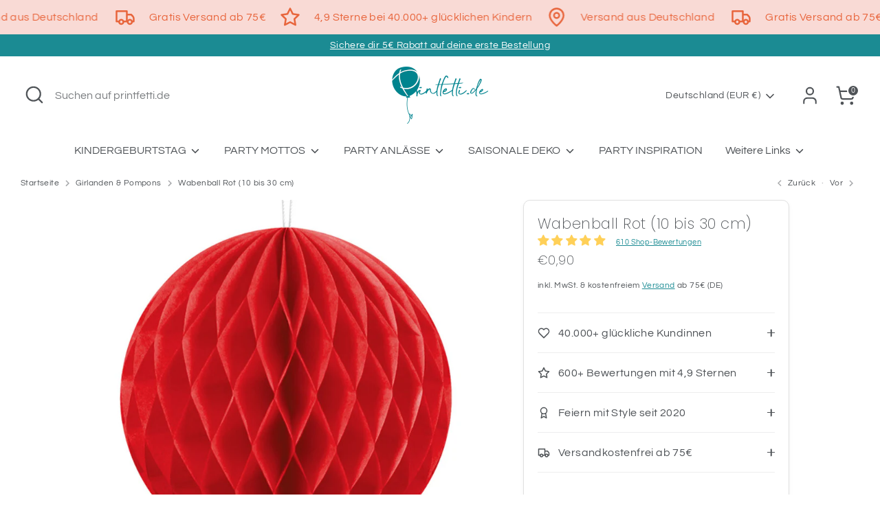

--- FILE ---
content_type: text/html; charset=utf-8
request_url: https://printfetti.de/collections/girlanden/products/wabenball-rot
body_size: 75082
content:
<!doctype html>
<html class="no-js supports-no-cookies" lang="de">
<head>
  <script>
  // Google Consent Mode V2 integration script from Consentmo GDPR
  window.isenseRules = {};
  window.isenseRules.gcm = {
      gcmVersion: 2,
      integrationVersion: 2,
      initialState: 7,
      adsDataRedaction: true,
      urlPassthrough: true,
      storage: { ad_personalization: "granted", ad_storage: "granted", ad_user_data: "granted", analytics_storage: "granted", functionality_storage: "granted", personalization_storage: "granted", security_storage: "granted", wait_for_update: 500 }
  };
  window.isenseRules.initializeGcm = function (rules) {
    let initialState = rules.initialState;
    let analyticsBlocked = initialState === 0 || initialState === 3 || initialState === 6 || initialState === 7;
    let marketingBlocked = initialState === 0 || initialState === 2 || initialState === 5 || initialState === 7;
    let functionalityBlocked = initialState === 4 || initialState === 5 || initialState === 6 || initialState === 7;

    let gdprCache = localStorage.getItem('gdprCache') ? JSON.parse(localStorage.getItem('gdprCache')) : null;
    if (gdprCache && typeof gdprCache.updatedPreferences !== "undefined") {
      let updatedPreferences = gdprCache && typeof gdprCache.updatedPreferences !== "undefined" ? gdprCache.updatedPreferences : null;
      analyticsBlocked = parseInt(updatedPreferences.indexOf('analytics')) > -1;
      marketingBlocked = parseInt(updatedPreferences.indexOf('marketing')) > -1;
      functionalityBlocked = parseInt(updatedPreferences.indexOf('functionality')) > -1;
    }
    
    isenseRules.gcm = {
      ...rules,
      storage: {
        ad_personalization: marketingBlocked ? "denied" : "granted",
        ad_storage: marketingBlocked ? "denied" : "granted",
        ad_user_data: marketingBlocked ? "denied" : "granted",
        analytics_storage: analyticsBlocked ? "denied" : "granted",
        functionality_storage: functionalityBlocked ? "denied" : "granted",
        personalization_storage: functionalityBlocked ? "denied" : "granted",
        security_storage: "granted",
        wait_for_update: 500
      },
    };
  }

  // Google Consent Mode - initialization start
  window.isenseRules.initializeGcm({
    ...window.isenseRules.gcm,
    adsDataRedaction: true,
    urlPassthrough: true,
    initialState: 7
  });

  /*
  * initialState acceptable values:
  * 0 - Set both ad_storage and analytics_storage to denied
  * 1 - Set all categories to granted
  * 2 - Set only ad_storage to denied
  * 3 - Set only analytics_storage to denied
  * 4 - Set only functionality_storage to denied
  * 5 - Set both ad_storage and functionality_storage to denied
  * 6 - Set both analytics_storage and functionality_storage to denied
  * 7 - Set all categories to denied
  */

  window.dataLayer = window.dataLayer || [];
  function gtag() { window.dataLayer.push(arguments); }
  gtag("consent", "default", isenseRules.gcm.storage);
  isenseRules.gcm.adsDataRedaction && gtag("set", "ads_data_redaction", isenseRules.gcm.adsDataRedaction);
  isenseRules.gcm.urlPassthrough && gtag("set", "url_passthrough", isenseRules.gcm.urlPassthrough);
</script>

  <!-- Google tag (gtag.js) -->
  <!-- <script async src="https://www.googletagmanager.com/gtag/js?id=AW-11060951830"></script>
  <script>
    window.dataLayer = window.dataLayer || [];
    function gtag(){dataLayer.push(arguments);}
    gtag('js', new Date());

  gtag('config', 'AW-11060951830');
  </script> -->
  <!-- Google Ads integration- script from Consentmo GDPR Compliance App -->
  <script async id="gads-loading-script"></script>
  <script id="gdpr-gads-blocking-script">
    let isGADSExecuted = false;
    let gadsScript = document.getElementById('gads-loading-script');
    let gadsLink = "https://www.googletagmanager.com/gtag/js?id=AW-11060951830";
  
    function executeGADS() {
      if(!isGADSExecuted) {
        gadsScript.setAttribute('src', gadsLink);
        // The content of Google Ads script goes here
        window.dataLayer = window.dataLayer || [];
        function gtag(){dataLayer.push(arguments);}
        gtag('js', new Date());
    
        gtag('config', 'AW-11060951830');  
        isGADSExecuted = true;
      }
    }
    function checkConsentForGADS(adittionalChecks = 0) {  
      let cpdCookie=(document.cookie.match(/^(?:.*;)?\s*cookieconsent_preferences_disabled(\s*=\s*([^;]+)?)(?:.*)?$/)||[,null])[1];
      if(cpdCookie != null) {
        if(parseInt(cpdCookie.indexOf('marketing')) === -1) {
          executeGADS();
        }
      } else {
        let gdprCache = localStorage.getItem('gdprCache') ? JSON.parse(localStorage.getItem('gdprCache')) : null;
        let gdprCacheConsentSettings = gdprCache && gdprCache.getCookieConsentSettings ? JSON.parse(gdprCache.getCookieConsentSettings) : null;
        let gdprCacheCountryDetection = gdprCache && gdprCache.countryDetection ? JSON.parse(gdprCache.countryDetection) : null;
        let ccsCookie = (document.cookie.match(/^(?:.*;)?\s*cookieconsent_status\s*=\s*([^;]+)(?:.*)?$/)||[,null])[1];
        if((gdprCacheConsentSettings || (gdprCacheCountryDetection && gdprCacheCountryDetection.disable === '1')) && !ccsCookie) {
          if((gdprCacheConsentSettings && gdprCacheConsentSettings.status === 'disabled') || gdprCacheCountryDetection.disable === '1'){
            executeGADS();
          } else {
            let initPreferences = parseInt(gdprCacheConsentSettings.checkboxes_behavior);
            if(initPreferences === 1 || initPreferences === 3 || initPreferences === 4 || initPreferences === 6) {
              executeGADS();
            }
          }
        } else {
          if (adittionalChecks > 0) {
            setTimeout(function() {
              checkConsentForGADS(adittionalChecks - 1);
            }, 1000);
          } else {
            executeGADS();
          }
        }
      }
    }
  
    checkConsentForGADS(3);
    
  </script>
  <!-- Boost 6.2.0 -->
  <meta charset="utf-8" />
<meta name="viewport" content="width=device-width,initial-scale=1.0" />
<meta http-equiv="X-UA-Compatible" content="IE=edge">

<link rel="preconnect" href="https://cdn.shopify.com" crossorigin>
<link rel="preconnect" href="https://fonts.shopify.com" crossorigin>
<link rel="preconnect" href="https://monorail-edge.shopifysvc.com"><link rel="preload" as="font" href="//printfetti.de/cdn/fonts/questrial/questrial_n4.66abac5d8209a647b4bf8089b0451928ef144c07.woff2" type="font/woff2" crossorigin><link rel="preload" as="font" href="//printfetti.de/cdn/fonts/questrial/questrial_n4.66abac5d8209a647b4bf8089b0451928ef144c07.woff2" type="font/woff2" crossorigin><link rel="preload" as="font" href="//printfetti.de/cdn/fonts/poppins/poppins_n2.99893b093cc6b797a8baf99180056d9e77320b68.woff2" type="font/woff2" crossorigin><link rel="preload" as="font" href="//printfetti.de/cdn/fonts/poppins/poppins_n5.ad5b4b72b59a00358afc706450c864c3c8323842.woff2" type="font/woff2" crossorigin><link rel="preload" href="//printfetti.de/cdn/shop/t/24/assets/vendor.min.js?v=67207134794593361361710156658" as="script">
<link rel="preload" href="//printfetti.de/cdn/shop/t/24/assets/theme.js?v=37635234530088704831710156658" as="script"><link rel="canonical" href="https://printfetti.de/products/wabenball-rot" /><link rel="icon" href="//printfetti.de/cdn/shop/files/favicon_printfetti_b69c211f-7b56-46f4-880f-920cfe10e218.png?crop=center&height=48&v=1633872548&width=48" type="image/png"><meta name="description" content="Wabenbälle in Rot in Wunschgröße für den Kindergeburtstag. Wabenbälle sind tolle Allrounder. Honeycomb-Deko für die Decke, Lampe , Wand, für Büsche oder Bäume.">

  
  <title>
    Wabenball Kindergeburtstag Deko Rot (10 oder 30 cm)
    
    
    
      &ndash; Printfetti
    
  </title>

  <meta property="og:site_name" content="Printfetti">
<meta property="og:url" content="https://printfetti.de/products/wabenball-rot">
<meta property="og:title" content="Wabenball Kindergeburtstag Deko Rot (10 oder 30 cm)">
<meta property="og:type" content="product">
<meta property="og:description" content="Wabenbälle in Rot in Wunschgröße für den Kindergeburtstag. Wabenbälle sind tolle Allrounder. Honeycomb-Deko für die Decke, Lampe , Wand, für Büsche oder Bäume."><meta property="og:image" content="http://printfetti.de/cdn/shop/products/kb-007_honeycomb_wabenball_rot-1_1200x1200.jpg?v=1626688787">
  <meta property="og:image:secure_url" content="https://printfetti.de/cdn/shop/products/kb-007_honeycomb_wabenball_rot-1_1200x1200.jpg?v=1626688787">
  <meta property="og:image:width" content="800">
  <meta property="og:image:height" content="800"><meta property="og:price:amount" content="0,90">
  <meta property="og:price:currency" content="EUR"><meta name="twitter:card" content="summary_large_image">
<meta name="twitter:title" content="Wabenball Kindergeburtstag Deko Rot (10 oder 30 cm)">
<meta name="twitter:description" content="Wabenbälle in Rot in Wunschgröße für den Kindergeburtstag. Wabenbälle sind tolle Allrounder. Honeycomb-Deko für die Decke, Lampe , Wand, für Büsche oder Bäume.">

<style>
    @font-face {
  font-family: Poppins;
  font-weight: 500;
  font-style: normal;
  font-display: fallback;
  src: url("//printfetti.de/cdn/fonts/poppins/poppins_n5.ad5b4b72b59a00358afc706450c864c3c8323842.woff2") format("woff2"),
       url("//printfetti.de/cdn/fonts/poppins/poppins_n5.33757fdf985af2d24b32fcd84c9a09224d4b2c39.woff") format("woff");
}

    @font-face {
  font-family: Poppins;
  font-weight: 200;
  font-style: normal;
  font-display: fallback;
  src: url("//printfetti.de/cdn/fonts/poppins/poppins_n2.99893b093cc6b797a8baf99180056d9e77320b68.woff2") format("woff2"),
       url("//printfetti.de/cdn/fonts/poppins/poppins_n2.c218f0380a81801a28158673003c167a54d2d69c.woff") format("woff");
}

    @font-face {
  font-family: Questrial;
  font-weight: 400;
  font-style: normal;
  font-display: fallback;
  src: url("//printfetti.de/cdn/fonts/questrial/questrial_n4.66abac5d8209a647b4bf8089b0451928ef144c07.woff2") format("woff2"),
       url("//printfetti.de/cdn/fonts/questrial/questrial_n4.e86c53e77682db9bf4b0ee2dd71f214dc16adda4.woff") format("woff");
}

    
    
    
    @font-face {
  font-family: Questrial;
  font-weight: 400;
  font-style: normal;
  font-display: fallback;
  src: url("//printfetti.de/cdn/fonts/questrial/questrial_n4.66abac5d8209a647b4bf8089b0451928ef144c07.woff2") format("woff2"),
       url("//printfetti.de/cdn/fonts/questrial/questrial_n4.e86c53e77682db9bf4b0ee2dd71f214dc16adda4.woff") format("woff");
}

  </style>

  <link href="//printfetti.de/cdn/shop/t/24/assets/styles.css?v=140503221776679251771762781069" rel="stylesheet" type="text/css" media="all" />
  <link href="//printfetti.de/cdn/shop/t/24/assets/custom.css?v=84214609692994330861763462164" rel="stylesheet" type="text/css" media="all" />
<script>
    document.documentElement.className = document.documentElement.className.replace('no-js', 'js');
    window.theme = window.theme || {};
    window.slate = window.slate || {};
    theme.moneyFormatWithCodeForProductsPreference = "€{{amount_with_comma_separator}}";
    theme.moneyFormatWithCodeForCartPreference = "€{{amount_with_comma_separator}}";
    theme.moneyFormat = "€{{amount_with_comma_separator}}";
    theme.strings = {
      addToCart: "In den Warenkorb",
      unavailable: "Nicht verfügbar",
      addressError: "Kann die Adresse nicht finden",
      addressNoResults: "Keine Ergebnisse für diese Adresse",
      addressQueryLimit: "Sie haben die Google- API-Nutzungsgrenze überschritten. Betrachten wir zu einem \u003ca href=\"https:\/\/developers.google.com\/maps\/premium\/usage-limits\"\u003ePremium-Paket\u003c\/a\u003e zu aktualisieren.",
      authError: "Es gab ein Problem bei Google Maps Konto zu authentifizieren.",
      addingToCart: "Hinzufügen",
      addedToCart: "Hinzugefügt",
      productPreorder: "Vorbestellung",
      addedToCartPopupTitle: "Hinzugefügt:",
      addedToCartPopupItems: "Menge",
      addedToCartPopupSubtotal: "Zwischensumme",
      addedToCartPopupGoToCart: "Jetzt sicher zur Kasse",
      cartTermsNotChecked: "Sie müssen den Nutzungsbedingungen zustimmen, bevor Sie fortfahren.",
      searchLoading: "Ergebnisse werden geladen",
      searchMoreResults: "Alle Ergebnisse anzeigen",
      searchNoResults: "Keine Ergebnisse",
      priceFrom: "Ab",
      quantityTooHigh: "Du kannst nur [[ quantity ]] in deinem Einkaufswagen haben",
      onSale: "% Save %",
      soldOut: "Ausverkauft",
      in_stock: "Auf Lager",
      low_stock: "Begrenzter Vorrat",
      only_x_left: "[[ quantity ]] auf Lager",
      single_unit_available: "1 Einheit verfügbar",
      x_units_available: "[[ quantity ]] Einheiten verfügbar",
      unitPriceSeparator: " \/ ",
      close: "Schließen",
      cart_shipping_calculator_hide_calculator: "Versandrechner ausblenden",
      cart_shipping_calculator_title: "Versandkosten berechnen",
      cart_general_hide_note: "Bemerkung ausblenden",
      cart_general_show_note: "Bemerkung hinfügen",
      previous: "Bisherige",
      next: "Nächster"
    };
    theme.routes = {
      account_login_url: 'https://shopify.com/26396328024/account?locale=de&region_country=DE',
      account_register_url: 'https://shopify.com/26396328024/account?locale=de',
      account_addresses_url: '/account/addresses',
      search_url: '/search',
      cart_url: '/cart',
      cart_add_url: '/cart/add',
      cart_change_url: '/cart/change',
      product_recommendations_url: '/recommendations/products'
    };
    theme.settings = {
      dynamicQtyOpts: false,
      saleLabelEnabled: true,
      soldLabelEnabled: true,
      onAddToCart: "ajax"
    };
  </script><script>window.performance && window.performance.mark && window.performance.mark('shopify.content_for_header.start');</script><meta name="google-site-verification" content="YNuNfWbxgZpSeVp5QkzK2d51PKLCzvkK2kJqaKURHDc">
<meta name="facebook-domain-verification" content="hhgczksoijyd0xz1x0xm7ptf8j7otc">
<meta name="facebook-domain-verification" content="k5lk9r3jodnll62dash8n1mrdpbwp3">
<meta id="shopify-digital-wallet" name="shopify-digital-wallet" content="/26396328024/digital_wallets/dialog">
<meta name="shopify-checkout-api-token" content="c65c1d28150e768b1cbc767ffdec8ec7">
<meta id="in-context-paypal-metadata" data-shop-id="26396328024" data-venmo-supported="false" data-environment="production" data-locale="de_DE" data-paypal-v4="true" data-currency="EUR">
<link rel="alternate" type="application/json+oembed" href="https://printfetti.de/products/wabenball-rot.oembed">
<script async="async" src="/checkouts/internal/preloads.js?locale=de-DE"></script>
<script id="apple-pay-shop-capabilities" type="application/json">{"shopId":26396328024,"countryCode":"DE","currencyCode":"EUR","merchantCapabilities":["supports3DS"],"merchantId":"gid:\/\/shopify\/Shop\/26396328024","merchantName":"Printfetti","requiredBillingContactFields":["postalAddress","email"],"requiredShippingContactFields":["postalAddress","email"],"shippingType":"shipping","supportedNetworks":["visa","masterCard"],"total":{"type":"pending","label":"Printfetti","amount":"1.00"},"shopifyPaymentsEnabled":true,"supportsSubscriptions":true}</script>
<script id="shopify-features" type="application/json">{"accessToken":"c65c1d28150e768b1cbc767ffdec8ec7","betas":["rich-media-storefront-analytics"],"domain":"printfetti.de","predictiveSearch":true,"shopId":26396328024,"locale":"de"}</script>
<script>var Shopify = Shopify || {};
Shopify.shop = "printfetti.myshopify.com";
Shopify.locale = "de";
Shopify.currency = {"active":"EUR","rate":"1.0"};
Shopify.country = "DE";
Shopify.theme = {"name":"Boost 6.2.0 mit neuem Layout","id":149238120713,"schema_name":"Boost","schema_version":"6.2.0","theme_store_id":863,"role":"main"};
Shopify.theme.handle = "null";
Shopify.theme.style = {"id":null,"handle":null};
Shopify.cdnHost = "printfetti.de/cdn";
Shopify.routes = Shopify.routes || {};
Shopify.routes.root = "/";</script>
<script type="module">!function(o){(o.Shopify=o.Shopify||{}).modules=!0}(window);</script>
<script>!function(o){function n(){var o=[];function n(){o.push(Array.prototype.slice.apply(arguments))}return n.q=o,n}var t=o.Shopify=o.Shopify||{};t.loadFeatures=n(),t.autoloadFeatures=n()}(window);</script>
<script id="shop-js-analytics" type="application/json">{"pageType":"product"}</script>
<script defer="defer" async type="module" src="//printfetti.de/cdn/shopifycloud/shop-js/modules/v2/client.init-shop-cart-sync_HUjMWWU5.de.esm.js"></script>
<script defer="defer" async type="module" src="//printfetti.de/cdn/shopifycloud/shop-js/modules/v2/chunk.common_QpfDqRK1.esm.js"></script>
<script type="module">
  await import("//printfetti.de/cdn/shopifycloud/shop-js/modules/v2/client.init-shop-cart-sync_HUjMWWU5.de.esm.js");
await import("//printfetti.de/cdn/shopifycloud/shop-js/modules/v2/chunk.common_QpfDqRK1.esm.js");

  window.Shopify.SignInWithShop?.initShopCartSync?.({"fedCMEnabled":true,"windoidEnabled":true});

</script>
<script>(function() {
  var isLoaded = false;
  function asyncLoad() {
    if (isLoaded) return;
    isLoaded = true;
    var urls = ["https:\/\/cdn.ordersify.com\/sdk\/productalerts-shopify.js?shop=printfetti.myshopify.com","https:\/\/cdn.nfcube.com\/instafeed-dfc3bf36e92f99e6fb79e1fd0e0d4750.js?shop=printfetti.myshopify.com","https:\/\/cdn.logbase.io\/lb-upsell-wrapper.js?shop=printfetti.myshopify.com","https:\/\/cdn.hextom.com\/js\/eventpromotionbar.js?shop=printfetti.myshopify.com","\/\/cdn.shopify.com\/proxy\/b0a09c4e607780401e31af9855d1c4d848c15aad4820e186193ef7fdf0ea7359\/api.goaffpro.com\/loader.js?shop=printfetti.myshopify.com\u0026sp-cache-control=cHVibGljLCBtYXgtYWdlPTkwMA"];
    for (var i = 0; i < urls.length; i++) {
      var s = document.createElement('script');
      s.type = 'text/javascript';
      s.async = true;
      s.src = urls[i];
      var x = document.getElementsByTagName('script')[0];
      x.parentNode.insertBefore(s, x);
    }
  };
  if(window.attachEvent) {
    window.attachEvent('onload', asyncLoad);
  } else {
    window.addEventListener('load', asyncLoad, false);
  }
})();</script>
<script id="__st">var __st={"a":26396328024,"offset":3600,"reqid":"be6e6037-c9df-4693-b5f5-b2a4c60751ca-1768679651","pageurl":"printfetti.de\/collections\/girlanden\/products\/wabenball-rot","u":"7e5a9f162f50","p":"product","rtyp":"product","rid":6830429831361};</script>
<script>window.ShopifyPaypalV4VisibilityTracking = true;</script>
<script id="captcha-bootstrap">!function(){'use strict';const t='contact',e='account',n='new_comment',o=[[t,t],['blogs',n],['comments',n],[t,'customer']],c=[[e,'customer_login'],[e,'guest_login'],[e,'recover_customer_password'],[e,'create_customer']],r=t=>t.map((([t,e])=>`form[action*='/${t}']:not([data-nocaptcha='true']) input[name='form_type'][value='${e}']`)).join(','),a=t=>()=>t?[...document.querySelectorAll(t)].map((t=>t.form)):[];function s(){const t=[...o],e=r(t);return a(e)}const i='password',u='form_key',d=['recaptcha-v3-token','g-recaptcha-response','h-captcha-response',i],f=()=>{try{return window.sessionStorage}catch{return}},m='__shopify_v',_=t=>t.elements[u];function p(t,e,n=!1){try{const o=window.sessionStorage,c=JSON.parse(o.getItem(e)),{data:r}=function(t){const{data:e,action:n}=t;return t[m]||n?{data:e,action:n}:{data:t,action:n}}(c);for(const[e,n]of Object.entries(r))t.elements[e]&&(t.elements[e].value=n);n&&o.removeItem(e)}catch(o){console.error('form repopulation failed',{error:o})}}const l='form_type',E='cptcha';function T(t){t.dataset[E]=!0}const w=window,h=w.document,L='Shopify',v='ce_forms',y='captcha';let A=!1;((t,e)=>{const n=(g='f06e6c50-85a8-45c8-87d0-21a2b65856fe',I='https://cdn.shopify.com/shopifycloud/storefront-forms-hcaptcha/ce_storefront_forms_captcha_hcaptcha.v1.5.2.iife.js',D={infoText:'Durch hCaptcha geschützt',privacyText:'Datenschutz',termsText:'Allgemeine Geschäftsbedingungen'},(t,e,n)=>{const o=w[L][v],c=o.bindForm;if(c)return c(t,g,e,D).then(n);var r;o.q.push([[t,g,e,D],n]),r=I,A||(h.body.append(Object.assign(h.createElement('script'),{id:'captcha-provider',async:!0,src:r})),A=!0)});var g,I,D;w[L]=w[L]||{},w[L][v]=w[L][v]||{},w[L][v].q=[],w[L][y]=w[L][y]||{},w[L][y].protect=function(t,e){n(t,void 0,e),T(t)},Object.freeze(w[L][y]),function(t,e,n,w,h,L){const[v,y,A,g]=function(t,e,n){const i=e?o:[],u=t?c:[],d=[...i,...u],f=r(d),m=r(i),_=r(d.filter((([t,e])=>n.includes(e))));return[a(f),a(m),a(_),s()]}(w,h,L),I=t=>{const e=t.target;return e instanceof HTMLFormElement?e:e&&e.form},D=t=>v().includes(t);t.addEventListener('submit',(t=>{const e=I(t);if(!e)return;const n=D(e)&&!e.dataset.hcaptchaBound&&!e.dataset.recaptchaBound,o=_(e),c=g().includes(e)&&(!o||!o.value);(n||c)&&t.preventDefault(),c&&!n&&(function(t){try{if(!f())return;!function(t){const e=f();if(!e)return;const n=_(t);if(!n)return;const o=n.value;o&&e.removeItem(o)}(t);const e=Array.from(Array(32),(()=>Math.random().toString(36)[2])).join('');!function(t,e){_(t)||t.append(Object.assign(document.createElement('input'),{type:'hidden',name:u})),t.elements[u].value=e}(t,e),function(t,e){const n=f();if(!n)return;const o=[...t.querySelectorAll(`input[type='${i}']`)].map((({name:t})=>t)),c=[...d,...o],r={};for(const[a,s]of new FormData(t).entries())c.includes(a)||(r[a]=s);n.setItem(e,JSON.stringify({[m]:1,action:t.action,data:r}))}(t,e)}catch(e){console.error('failed to persist form',e)}}(e),e.submit())}));const S=(t,e)=>{t&&!t.dataset[E]&&(n(t,e.some((e=>e===t))),T(t))};for(const o of['focusin','change'])t.addEventListener(o,(t=>{const e=I(t);D(e)&&S(e,y())}));const B=e.get('form_key'),M=e.get(l),P=B&&M;t.addEventListener('DOMContentLoaded',(()=>{const t=y();if(P)for(const e of t)e.elements[l].value===M&&p(e,B);[...new Set([...A(),...v().filter((t=>'true'===t.dataset.shopifyCaptcha))])].forEach((e=>S(e,t)))}))}(h,new URLSearchParams(w.location.search),n,t,e,['guest_login'])})(!0,!0)}();</script>
<script integrity="sha256-4kQ18oKyAcykRKYeNunJcIwy7WH5gtpwJnB7kiuLZ1E=" data-source-attribution="shopify.loadfeatures" defer="defer" src="//printfetti.de/cdn/shopifycloud/storefront/assets/storefront/load_feature-a0a9edcb.js" crossorigin="anonymous"></script>
<script data-source-attribution="shopify.dynamic_checkout.dynamic.init">var Shopify=Shopify||{};Shopify.PaymentButton=Shopify.PaymentButton||{isStorefrontPortableWallets:!0,init:function(){window.Shopify.PaymentButton.init=function(){};var t=document.createElement("script");t.src="https://printfetti.de/cdn/shopifycloud/portable-wallets/latest/portable-wallets.de.js",t.type="module",document.head.appendChild(t)}};
</script>
<script data-source-attribution="shopify.dynamic_checkout.buyer_consent">
  function portableWalletsHideBuyerConsent(e){var t=document.getElementById("shopify-buyer-consent"),n=document.getElementById("shopify-subscription-policy-button");t&&n&&(t.classList.add("hidden"),t.setAttribute("aria-hidden","true"),n.removeEventListener("click",e))}function portableWalletsShowBuyerConsent(e){var t=document.getElementById("shopify-buyer-consent"),n=document.getElementById("shopify-subscription-policy-button");t&&n&&(t.classList.remove("hidden"),t.removeAttribute("aria-hidden"),n.addEventListener("click",e))}window.Shopify?.PaymentButton&&(window.Shopify.PaymentButton.hideBuyerConsent=portableWalletsHideBuyerConsent,window.Shopify.PaymentButton.showBuyerConsent=portableWalletsShowBuyerConsent);
</script>
<script data-source-attribution="shopify.dynamic_checkout.cart.bootstrap">document.addEventListener("DOMContentLoaded",(function(){function t(){return document.querySelector("shopify-accelerated-checkout-cart, shopify-accelerated-checkout")}if(t())Shopify.PaymentButton.init();else{new MutationObserver((function(e,n){t()&&(Shopify.PaymentButton.init(),n.disconnect())})).observe(document.body,{childList:!0,subtree:!0})}}));
</script>
<link id="shopify-accelerated-checkout-styles" rel="stylesheet" media="screen" href="https://printfetti.de/cdn/shopifycloud/portable-wallets/latest/accelerated-checkout-backwards-compat.css" crossorigin="anonymous">
<style id="shopify-accelerated-checkout-cart">
        #shopify-buyer-consent {
  margin-top: 1em;
  display: inline-block;
  width: 100%;
}

#shopify-buyer-consent.hidden {
  display: none;
}

#shopify-subscription-policy-button {
  background: none;
  border: none;
  padding: 0;
  text-decoration: underline;
  font-size: inherit;
  cursor: pointer;
}

#shopify-subscription-policy-button::before {
  box-shadow: none;
}

      </style>
<script id="sections-script" data-sections="product-recommendations" defer="defer" src="//printfetti.de/cdn/shop/t/24/compiled_assets/scripts.js?v=12452"></script>
<script>window.performance && window.performance.mark && window.performance.mark('shopify.content_for_header.end');</script>
<!-- BEGIN app block: shopify://apps/consentmo-gdpr/blocks/gdpr_cookie_consent/4fbe573f-a377-4fea-9801-3ee0858cae41 -->


<!-- END app block --><!-- BEGIN app block: shopify://apps/xo-insert-code/blocks/insert-code-header/72017b12-3679-442e-b23c-5c62460717f5 --><!-- XO-InsertCode Header -->


<!-- End: XO-InsertCode Header -->


<!-- END app block --><!-- BEGIN app block: shopify://apps/judge-me-reviews/blocks/judgeme_core/61ccd3b1-a9f2-4160-9fe9-4fec8413e5d8 --><!-- Start of Judge.me Core -->






<link rel="dns-prefetch" href="https://cdnwidget.judge.me">
<link rel="dns-prefetch" href="https://cdn.judge.me">
<link rel="dns-prefetch" href="https://cdn1.judge.me">
<link rel="dns-prefetch" href="https://api.judge.me">

<script data-cfasync='false' class='jdgm-settings-script'>window.jdgmSettings={"pagination":5,"disable_web_reviews":false,"badge_no_review_text":"Noch keine Bewertung","badge_n_reviews_text":"{{ n }} Bewertung/Bewertungen","badge_star_color":"#ffd058","hide_badge_preview_if_no_reviews":true,"badge_hide_text":true,"enforce_center_preview_badge":false,"widget_title":"Kundenbewertungen","widget_open_form_text":"Bewertung schreiben","widget_close_form_text":"Bewertung abbrechen","widget_refresh_page_text":"Seite neu laden","widget_summary_text":"Basierend auf {{ number_of_reviews }} Bewertung/Bewertungen","widget_no_review_text":"Sei die erste Person, die eine Bewertung schreibt","widget_name_field_text":"Anzeigename","widget_verified_name_field_text":"Verifizierter Name (öffentlich)","widget_name_placeholder_text":"Bitte gib deinen Namen ein (öffentlich)","widget_required_field_error_text":"Dieses Feld ist erforderlich.","widget_email_field_text":"E-Mail-Adresse","widget_verified_email_field_text":"Verifizierte E-Mail (privat, kann nicht bearbeitet werden)","widget_email_placeholder_text":"Bitte gib deine E-Mail-Adresse ein (nicht öffentlich)","widget_email_field_error_text":"Bitte gib eine eine gültige E-Mail-Adresse ein.","widget_rating_field_text":"Bewertung","widget_review_title_field_text":"Bewertungstitel","widget_review_title_placeholder_text":"Bitte gib deiner Bewertung eine Überschrift","widget_review_body_field_text":"Bewertungsinhalt","widget_review_body_placeholder_text":"Schreibe einen kurzen Kommentar","widget_pictures_field_text":"Bild/Video (optional)","widget_submit_review_text":"Bewertung abschicken","widget_submit_verified_review_text":"Verifizierte Bewertung abschicken","widget_submit_success_msg_with_auto_publish":"Vielen Dank! Bitte aktualisiere die Seite in wenigen Augenblicken, um die Bewertung zu sehen. Du kannst deine Bewertung entfernen oder bearbeiten, indem du dich bei \u003ca href='https://judge.me/login' target='_blank' rel='nofollow noopener'\u003eJudge.me anmeldest\u003c/a\u003e","widget_submit_success_msg_no_auto_publish":"Vielen Dank! Deine Bewertung wird veröffentlicht, sobald sie vom Shop-Administrator genehmigt wurde. Du kannst deine Bewertung entfernen oder bearbeiten, indem Sie sich bei \u003ca href='https://judge.me/login' target='_blank' rel='nofollow noopener'\u003eJudge.me anmeldest\u003c/a\u003e","widget_show_default_reviews_out_of_total_text":"Es werden {{ n_reviews_shown }} von {{ n_reviews }} Bewertungen angezeigt.","widget_show_all_link_text":"Alle anzeigen","widget_show_less_link_text":"Weniger anzeigen","widget_author_said_text":"{{ reviewer_name }} sagte:","widget_days_text":"vor {{ n }} Tag/Tagen","widget_weeks_text":"vor {{ n }} Woche/Wochen","widget_months_text":"vor {{ n }} Monat/Monaten","widget_years_text":"vor {{ n }} Jahr/Jahren","widget_yesterday_text":"Gestern","widget_today_text":"Heute","widget_replied_text":"\u003e\u003e {{ shop_name }} antwortete:","widget_read_more_text":"Mehr lesen","widget_reviewer_name_as_initial":"last_initial","widget_rating_filter_color":"#F9C7C0","widget_rating_filter_see_all_text":"Alle Bewertungen anzeigen","widget_sorting_most_recent_text":"Neueste","widget_sorting_highest_rating_text":"Höchste Bewertung","widget_sorting_lowest_rating_text":"Niedrigste Bewertung","widget_sorting_with_pictures_text":"Nur Bilder","widget_sorting_most_helpful_text":"Hilfreichste","widget_open_question_form_text":"Eine Frage stellen","widget_reviews_subtab_text":"Bewertungen","widget_questions_subtab_text":"Fragen","widget_question_label_text":"Frage","widget_answer_label_text":"Antwort","widget_question_placeholder_text":"Stelle hier deine Frage","widget_submit_question_text":"Frage absenden","widget_question_submit_success_text":"Vielen Dank für deine Frage! Wir senden dir eine E-Mail wenn deine Frage beantwortet und veröffentlicht wird.","widget_star_color":"#ffd058","verified_badge_text":"Verifiziert","verified_badge_bg_color":"#EF942F","verified_badge_text_color":"","verified_badge_placement":"left-of-reviewer-name","widget_review_max_height":"","widget_hide_border":false,"widget_social_share":false,"widget_thumb":false,"widget_review_location_show":false,"widget_location_format":"city_only","all_reviews_include_out_of_store_products":true,"all_reviews_out_of_store_text":"(außerhalb des Shops)","all_reviews_pagination":100,"all_reviews_product_name_prefix_text":"über","enable_review_pictures":true,"enable_question_anwser":false,"widget_theme":"align","review_date_format":"dd/mm/yy","default_sort_method":"most-recent","widget_product_reviews_subtab_text":"Produktbewertungen","widget_shop_reviews_subtab_text":"Shopbewertungen","widget_other_products_reviews_text":"Bewertungen für andere Produkte","widget_store_reviews_subtab_text":"Shop-Bewertungen","widget_no_store_reviews_text":"Dieser Shop hat noch keine Bewertungen erhalten","widget_web_restriction_product_reviews_text":"Dieses Produkt hat noch keine Bewertungen erhalten","widget_no_items_text":"Keine Elemente gefunden","widget_show_more_text":"Mehr anzeigen","widget_write_a_store_review_text":"Bewerte diesen Shop","widget_other_languages_heading":"Bewertungen in anderen Sprachen","widget_translate_review_text":"Bewertung übersetzen nach {{ language }}","widget_translating_review_text":"Übersetzung läuft...","widget_show_original_translation_text":"Original anzeigen ({{ language }})","widget_translate_review_failed_text":"Bewertung konnte nicht übersetzt werden.","widget_translate_review_retry_text":"Erneut versuchen","widget_translate_review_try_again_later_text":"Versuchen Sie es später noch einmal","show_product_url_for_grouped_product":false,"widget_sorting_pictures_first_text":"Bilder zuerst","show_pictures_on_all_rev_page_mobile":false,"show_pictures_on_all_rev_page_desktop":false,"floating_tab_hide_mobile_install_preference":false,"floating_tab_button_name":"★ Bewertungen","floating_tab_title":"Lassen Sie Kunden für uns sprechen","floating_tab_button_color":"","floating_tab_button_background_color":"","floating_tab_url":"","floating_tab_url_enabled":true,"floating_tab_tab_style":"text","all_reviews_text_badge_text":"{{ shop.metafields.judgeme.all_reviews_count }} Shop-Bewertungen","all_reviews_text_badge_text_branded_style":"{{ shop.metafields.judgeme.all_reviews_rating | round: 1 }} von 5 Sternen basierend auf {{ shop.metafields.judgeme.all_reviews_count }} Bewertungen","is_all_reviews_text_badge_a_link":true,"show_stars_for_all_reviews_text_badge":true,"all_reviews_text_badge_url":"https://printfetti.de/pages/reviews","all_reviews_text_style":"text","all_reviews_text_color_style":"judgeme_brand_color","all_reviews_text_color":"#108474","all_reviews_text_show_jm_brand":true,"featured_carousel_show_header":true,"featured_carousel_title":"Rezensionen","testimonials_carousel_title":"Kunden sagen uns","videos_carousel_title":"Echte Kunden-Geschichten","cards_carousel_title":"Kunden sagen uns","featured_carousel_count_text":"aus {{ n }} Bewertungen","featured_carousel_add_link_to_all_reviews_page":true,"featured_carousel_url":"https://printfetti.de/pages/reviews","featured_carousel_show_images":true,"featured_carousel_autoslide_interval":5,"featured_carousel_arrows_on_the_sides":true,"featured_carousel_height":250,"featured_carousel_width":100,"featured_carousel_image_size":0,"featured_carousel_image_height":250,"featured_carousel_arrow_color":"#eeeeee","verified_count_badge_style":"vintage","verified_count_badge_orientation":"horizontal","verified_count_badge_color_style":"monochromatic_version","verified_count_badge_color":"#333333","is_verified_count_badge_a_link":true,"verified_count_badge_url":"https://printfetti.de/pages/reviews","verified_count_badge_show_jm_brand":true,"widget_rating_preset_default":5,"widget_first_sub_tab":"shop-reviews","widget_show_histogram":true,"widget_histogram_use_custom_color":true,"widget_pagination_use_custom_color":true,"widget_star_use_custom_color":true,"widget_verified_badge_use_custom_color":false,"widget_write_review_use_custom_color":false,"picture_reminder_submit_button":"Upload Pictures","enable_review_videos":true,"mute_video_by_default":false,"widget_sorting_videos_first_text":"Videos zuerst","widget_review_pending_text":"Ausstehend","featured_carousel_items_for_large_screen":4,"social_share_options_order":"Facebook,Pinterest","remove_microdata_snippet":true,"disable_json_ld":false,"enable_json_ld_products":false,"preview_badge_show_question_text":false,"preview_badge_no_question_text":"Keine Fragen","preview_badge_n_question_text":"{{ number_of_questions }} Frage/Fragen","qa_badge_show_icon":false,"qa_badge_position":"same-row","remove_judgeme_branding":false,"widget_add_search_bar":true,"widget_search_bar_placeholder":"Suchen","widget_sorting_verified_only_text":"Nur verifizierte","featured_carousel_theme":"aligned","featured_carousel_show_rating":true,"featured_carousel_show_title":true,"featured_carousel_show_body":true,"featured_carousel_show_date":false,"featured_carousel_show_reviewer":false,"featured_carousel_show_product":false,"featured_carousel_header_background_color":"#108474","featured_carousel_header_text_color":"#ffffff","featured_carousel_name_product_separator":"reviewed","featured_carousel_full_star_background":"#FFD058","featured_carousel_empty_star_background":"#FFD058","featured_carousel_vertical_theme_background":"#f6f5f4","featured_carousel_verified_badge_enable":false,"featured_carousel_verified_badge_color":"false","featured_carousel_border_style":"round","featured_carousel_review_line_length_limit":3,"featured_carousel_more_reviews_button_text":"Mehr Bewertungen lesen","featured_carousel_view_product_button_text":"Produkt ansehen","all_reviews_page_load_reviews_on":"scroll","all_reviews_page_load_more_text":"Mehr Bewertungen laden","disable_fb_tab_reviews":false,"enable_ajax_cdn_cache":false,"widget_public_name_text":"wird öffentlich angezeigt wie","default_reviewer_name":"Marie","default_reviewer_name_has_non_latin":true,"widget_reviewer_anonymous":"Anonym","medals_widget_title":"Judge.me Bewertungsmedaillen","medals_widget_background_color":"#f6f5f4","medals_widget_position":"footer_all_pages","medals_widget_border_color":"#f9fafb","medals_widget_verified_text_position":"left","medals_widget_use_monochromatic_version":true,"medals_widget_elements_color":"#4f5357","show_reviewer_avatar":true,"widget_invalid_yt_video_url_error_text":"Keine YouTube-Video-URL","widget_max_length_field_error_text":"Bitte geben Sie nicht mehr als {0} Zeichen ein.","widget_show_country_flag":false,"widget_show_collected_via_shop_app":true,"widget_verified_by_shop_badge_style":"light","widget_verified_by_shop_text":"Verifiziert vom Shop","widget_show_photo_gallery":false,"widget_load_with_code_splitting":true,"widget_ugc_install_preference":false,"widget_ugc_title":"Von uns hergestellt, von Ihnen geteilt","widget_ugc_subtitle":"Markieren Sie uns, um Ihr Bild auf unserer Seite zu sehen","widget_ugc_arrows_color":"#ffffff","widget_ugc_primary_button_text":"Jetzt kaufen","widget_ugc_primary_button_background_color":"#108474","widget_ugc_primary_button_text_color":"#ffffff","widget_ugc_primary_button_border_width":"0","widget_ugc_primary_button_border_style":"none","widget_ugc_primary_button_border_color":"#108474","widget_ugc_primary_button_border_radius":"25","widget_ugc_secondary_button_text":"Mehr laden","widget_ugc_secondary_button_background_color":"#ffffff","widget_ugc_secondary_button_text_color":"#108474","widget_ugc_secondary_button_border_width":"2","widget_ugc_secondary_button_border_style":"solid","widget_ugc_secondary_button_border_color":"#108474","widget_ugc_secondary_button_border_radius":"25","widget_ugc_reviews_button_text":"Bewertungen ansehen","widget_ugc_reviews_button_background_color":"#ffffff","widget_ugc_reviews_button_text_color":"#108474","widget_ugc_reviews_button_border_width":"2","widget_ugc_reviews_button_border_style":"solid","widget_ugc_reviews_button_border_color":"#108474","widget_ugc_reviews_button_border_radius":"25","widget_ugc_reviews_button_link_to":"judgeme-reviews-page","widget_ugc_show_post_date":true,"widget_ugc_max_width":"800","widget_rating_metafield_value_type":true,"widget_primary_color":"#108474","widget_enable_secondary_color":false,"widget_secondary_color":"#edf5f5","widget_summary_average_rating_text":"{{ average_rating }} von 5","widget_media_grid_title":"Kundenfotos \u0026 -videos","widget_media_grid_see_more_text":"Mehr sehen","widget_round_style":false,"widget_show_product_medals":false,"widget_verified_by_judgeme_text":"Verifiziert von Judge.me","widget_show_store_medals":true,"widget_verified_by_judgeme_text_in_store_medals":"Verifiziert von Judge.me","widget_media_field_exceed_quantity_message":"Entschuldigung, wir können nur {{ max_media }} für eine Bewertung akzeptieren.","widget_media_field_exceed_limit_message":"{{ file_name }} ist zu groß, bitte wählen Sie ein {{ media_type }} kleiner als {{ size_limit }}MB.","widget_review_submitted_text":"Bewertung abgesendet!","widget_question_submitted_text":"Frage abgesendet!","widget_close_form_text_question":"Abbrechen","widget_write_your_answer_here_text":"Schreibe eine Antwort hier","widget_enabled_branded_link":true,"widget_show_collected_by_judgeme":false,"widget_reviewer_name_color":"#4F5357","widget_write_review_text_color":"","widget_write_review_bg_color":"#6BBC98","widget_collected_by_judgeme_text":"gesammelt von Judge.me","widget_pagination_type":"load_more","widget_load_more_text":"Mehr laden","widget_load_more_color":"#6BBC98","widget_full_review_text":"Vollständige Bewertung","widget_read_more_reviews_text":"Mehr Bewertungen lesen","widget_read_questions_text":"Fragen lesen","widget_questions_and_answers_text":"Fragen \u0026 Antworten","widget_verified_by_text":"Verifiziert von","widget_verified_text":"Verifiziert","widget_number_of_reviews_text":"{{ number_of_reviews }} Bewertungen","widget_back_button_text":"Zurück","widget_next_button_text":"Weiter","widget_custom_forms_filter_button":"Filter","custom_forms_style":"horizontal","widget_show_review_information":false,"how_reviews_are_collected":"Wie werden Bewertungen gesammelt?","widget_show_review_keywords":false,"widget_gdpr_statement":"Wie wir Ihre Daten verwenden: Wir kontaktieren Sie nur bezüglich der von Ihnen abgegebenen Bewertung und nur, wenn nötig. Durch das Absenden Ihrer Bewertung stimmen Sie den \u003ca href='https://judge.me/terms' target='_blank' rel='nofollow noopener'\u003eNutzungsbedingungen\u003c/a\u003e, der \u003ca href='https://judge.me/privacy' target='_blank' rel='nofollow noopener'\u003eDatenschutzrichtlinie\u003c/a\u003e und den \u003ca href='https://judge.me/content-policy' target='_blank' rel='nofollow noopener'\u003eInhaltsrichtlinien\u003c/a\u003e von Judge.me zu.","widget_multilingual_sorting_enabled":false,"widget_translate_review_content_enabled":false,"widget_translate_review_content_method":"manual","popup_widget_review_selection":"automatically","popup_widget_round_border_style":true,"popup_widget_show_title":true,"popup_widget_show_body":true,"popup_widget_show_reviewer":false,"popup_widget_show_product":true,"popup_widget_show_pictures":true,"popup_widget_use_review_picture":true,"popup_widget_show_on_home_page":true,"popup_widget_show_on_product_page":true,"popup_widget_show_on_collection_page":true,"popup_widget_show_on_cart_page":true,"popup_widget_position":"bottom_left","popup_widget_first_review_delay":5,"popup_widget_duration":5,"popup_widget_interval":5,"popup_widget_review_count":5,"popup_widget_hide_on_mobile":false,"review_snippet_widget_round_border_style":true,"review_snippet_widget_card_color":"#FFFFFF","review_snippet_widget_slider_arrows_background_color":"#FFFFFF","review_snippet_widget_slider_arrows_color":"#000000","review_snippet_widget_star_color":"#FFD058","show_product_variant":false,"all_reviews_product_variant_label_text":"Variante: ","widget_show_verified_branding":false,"widget_ai_summary_title":"Kunden sagen","widget_ai_summary_disclaimer":"KI-gestützte Bewertungszusammenfassung basierend auf aktuellen Kundenbewertungen","widget_show_ai_summary":false,"widget_show_ai_summary_bg":false,"widget_show_review_title_input":true,"redirect_reviewers_invited_via_email":"external_form","request_store_review_after_product_review":true,"request_review_other_products_in_order":false,"review_form_color_scheme":"default","review_form_corner_style":"square","review_form_star_color":{},"review_form_text_color":"#333333","review_form_background_color":"#ffffff","review_form_field_background_color":"#fafafa","review_form_button_color":{},"review_form_button_text_color":"#ffffff","review_form_modal_overlay_color":"#000000","review_content_screen_title_text":"Wie würden Sie dieses Produkt bewerten?","review_content_introduction_text":"Wir würden uns freuen, wenn Sie etwas über Ihre Erfahrung teilen würden.","store_review_form_title_text":"Wie würden Sie diesen Shop bewerten?","store_review_form_introduction_text":"Wir würden uns freuen, wenn Sie etwas über Ihre Erfahrung teilen würden.","show_review_guidance_text":true,"one_star_review_guidance_text":"Schlecht","five_star_review_guidance_text":"Großartig","customer_information_screen_title_text":"Über Sie","customer_information_introduction_text":"Bitte teilen Sie uns mehr über sich mit.","custom_questions_screen_title_text":"Ihre Erfahrung im Detail","custom_questions_introduction_text":"Hier sind einige Fragen, die uns helfen, mehr über Ihre Erfahrung zu verstehen.","review_submitted_screen_title_text":"Vielen Dank für Ihre Bewertung!","review_submitted_screen_thank_you_text":"Wir verarbeiten sie und sie wird bald im Shop erscheinen.","review_submitted_screen_email_verification_text":"Bitte bestätigen Sie Ihre E-Mail-Adresse, indem Sie auf den Link klicken, den wir Ihnen gerade gesendet haben. Dies hilft uns, die Bewertungen authentisch zu halten.","review_submitted_request_store_review_text":"Möchten Sie Ihre Erfahrung beim Einkaufen bei uns teilen?","review_submitted_review_other_products_text":"Möchten Sie diese Produkte bewerten?","store_review_screen_title_text":"Möchten Sie Ihre Erfahrung mit uns teilen?","store_review_introduction_text":"Wir würden uns freuen, wenn Sie etwas über Ihre Erfahrung teilen würden.","reviewer_media_screen_title_picture_text":"Bild teilen","reviewer_media_introduction_picture_text":"Laden Sie ein Foto hoch, um Ihre Bewertung zu unterstützen.","reviewer_media_screen_title_video_text":"Video teilen","reviewer_media_introduction_video_text":"Laden Sie ein Video hoch, um Ihre Bewertung zu unterstützen.","reviewer_media_screen_title_picture_or_video_text":"Bild oder Video teilen","reviewer_media_introduction_picture_or_video_text":"Laden Sie ein Foto oder Video hoch, um Ihre Bewertung zu unterstützen.","reviewer_media_youtube_url_text":"Fügen Sie hier Ihre Youtube-URL ein","advanced_settings_next_step_button_text":"Weiter","advanced_settings_close_review_button_text":"Schließen","modal_write_review_flow":false,"write_review_flow_required_text":"Erforderlich","write_review_flow_privacy_message_text":"Wir respektieren Ihre Privatsphäre.","write_review_flow_anonymous_text":"Bewertung als anonym","write_review_flow_visibility_text":"Dies wird nicht für andere Kunden sichtbar sein.","write_review_flow_multiple_selection_help_text":"Wählen Sie so viele aus, wie Sie möchten","write_review_flow_single_selection_help_text":"Wählen Sie eine Option","write_review_flow_required_field_error_text":"Dieses Feld ist erforderlich","write_review_flow_invalid_email_error_text":"Bitte geben Sie eine gültige E-Mail-Adresse ein","write_review_flow_max_length_error_text":"Max. {{ max_length }} Zeichen.","write_review_flow_media_upload_text":"\u003cb\u003eZum Hochladen klicken\u003c/b\u003e oder ziehen und ablegen","write_review_flow_gdpr_statement":"Wir kontaktieren Sie nur bei Bedarf bezüglich Ihrer Bewertung. Mit dem Absenden Ihrer Bewertung stimmen Sie unseren \u003ca href='https://judge.me/terms' target='_blank' rel='nofollow noopener'\u003eGeschäftsbedingungen\u003c/a\u003e und unserer \u003ca href='https://judge.me/privacy' target='_blank' rel='nofollow noopener'\u003eDatenschutzrichtlinie\u003c/a\u003e zu.","rating_only_reviews_enabled":false,"show_negative_reviews_help_screen":false,"new_review_flow_help_screen_rating_threshold":3,"negative_review_resolution_screen_title_text":"Erzählen Sie uns mehr","negative_review_resolution_text":"Ihre Erfahrung ist uns wichtig. Falls es Probleme mit Ihrem Kauf gab, sind wir hier, um zu helfen. Zögern Sie nicht, uns zu kontaktieren, wir würden gerne die Gelegenheit haben, die Dinge zu korrigieren.","negative_review_resolution_button_text":"Kontaktieren Sie uns","negative_review_resolution_proceed_with_review_text":"Hinterlassen Sie eine Bewertung","negative_review_resolution_subject":"Problem mit dem Kauf von {{ shop_name }}.{{ order_name }}","preview_badge_collection_page_install_status":false,"widget_review_custom_css":"","preview_badge_custom_css":"","preview_badge_stars_count":"5-stars","featured_carousel_custom_css":"","floating_tab_custom_css":"","all_reviews_widget_custom_css":"","medals_widget_custom_css":"","verified_badge_custom_css":"","all_reviews_text_custom_css":"","transparency_badges_collected_via_store_invite":false,"transparency_badges_from_another_provider":false,"transparency_badges_collected_from_store_visitor":false,"transparency_badges_collected_by_verified_review_provider":false,"transparency_badges_earned_reward":false,"transparency_badges_collected_via_store_invite_text":"Bewertung gesammelt durch eine Einladung zum Shop","transparency_badges_from_another_provider_text":"Bewertung gesammelt von einem anderen Anbieter","transparency_badges_collected_from_store_visitor_text":"Bewertung gesammelt von einem Shop-Besucher","transparency_badges_written_in_google_text":"Bewertung in Google geschrieben","transparency_badges_written_in_etsy_text":"Bewertung in Etsy geschrieben","transparency_badges_written_in_shop_app_text":"Bewertung in Shop App geschrieben","transparency_badges_earned_reward_text":"Bewertung erhielt eine Belohnung für zukünftige Bestellungen","product_review_widget_per_page":10,"widget_store_review_label_text":"Shop-Bewertung","checkout_comment_extension_title_on_product_page":"Customer Comments","checkout_comment_extension_num_latest_comment_show":5,"checkout_comment_extension_format":"name_and_timestamp","checkout_comment_customer_name":"last_initial","checkout_comment_comment_notification":true,"preview_badge_collection_page_install_preference":false,"preview_badge_home_page_install_preference":false,"preview_badge_product_page_install_preference":true,"review_widget_install_preference":"","review_carousel_install_preference":false,"floating_reviews_tab_install_preference":"none","verified_reviews_count_badge_install_preference":false,"all_reviews_text_install_preference":false,"review_widget_best_location":false,"judgeme_medals_install_preference":false,"review_widget_revamp_enabled":false,"review_widget_qna_enabled":false,"review_widget_header_theme":"minimal","review_widget_widget_title_enabled":true,"review_widget_header_text_size":"medium","review_widget_header_text_weight":"regular","review_widget_average_rating_style":"compact","review_widget_bar_chart_enabled":true,"review_widget_bar_chart_type":"numbers","review_widget_bar_chart_style":"standard","review_widget_expanded_media_gallery_enabled":false,"review_widget_reviews_section_theme":"standard","review_widget_image_style":"thumbnails","review_widget_review_image_ratio":"square","review_widget_stars_size":"medium","review_widget_verified_badge":"standard_text","review_widget_review_title_text_size":"medium","review_widget_review_text_size":"medium","review_widget_review_text_length":"medium","review_widget_number_of_columns_desktop":3,"review_widget_carousel_transition_speed":5,"review_widget_custom_questions_answers_display":"always","review_widget_button_text_color":"#FFFFFF","review_widget_text_color":"#000000","review_widget_lighter_text_color":"#7B7B7B","review_widget_corner_styling":"soft","review_widget_review_word_singular":"Bewertung","review_widget_review_word_plural":"Bewertungen","review_widget_voting_label":"Hilfreich?","review_widget_shop_reply_label":"Antwort von {{ shop_name }}:","review_widget_filters_title":"Filter","qna_widget_question_word_singular":"Frage","qna_widget_question_word_plural":"Fragen","qna_widget_answer_reply_label":"Antwort von {{ answerer_name }}:","qna_content_screen_title_text":"Frage dieses Produkts stellen","qna_widget_question_required_field_error_text":"Bitte geben Sie Ihre Frage ein.","qna_widget_flow_gdpr_statement":"Wir kontaktieren Sie nur bei Bedarf bezüglich Ihrer Frage. Mit dem Absenden Ihrer Frage stimmen Sie unseren \u003ca href='https://judge.me/terms' target='_blank' rel='nofollow noopener'\u003eGeschäftsbedingungen\u003c/a\u003e und unserer \u003ca href='https://judge.me/privacy' target='_blank' rel='nofollow noopener'\u003eDatenschutzrichtlinie\u003c/a\u003e zu.","qna_widget_question_submitted_text":"Danke für Ihre Frage!","qna_widget_close_form_text_question":"Schließen","qna_widget_question_submit_success_text":"Wir werden Ihnen per E-Mail informieren, wenn wir Ihre Frage beantworten.","all_reviews_widget_v2025_enabled":false,"all_reviews_widget_v2025_header_theme":"default","all_reviews_widget_v2025_widget_title_enabled":true,"all_reviews_widget_v2025_header_text_size":"medium","all_reviews_widget_v2025_header_text_weight":"regular","all_reviews_widget_v2025_average_rating_style":"compact","all_reviews_widget_v2025_bar_chart_enabled":true,"all_reviews_widget_v2025_bar_chart_type":"numbers","all_reviews_widget_v2025_bar_chart_style":"standard","all_reviews_widget_v2025_expanded_media_gallery_enabled":false,"all_reviews_widget_v2025_show_store_medals":true,"all_reviews_widget_v2025_show_photo_gallery":true,"all_reviews_widget_v2025_show_review_keywords":false,"all_reviews_widget_v2025_show_ai_summary":false,"all_reviews_widget_v2025_show_ai_summary_bg":false,"all_reviews_widget_v2025_add_search_bar":false,"all_reviews_widget_v2025_default_sort_method":"most-recent","all_reviews_widget_v2025_reviews_per_page":10,"all_reviews_widget_v2025_reviews_section_theme":"default","all_reviews_widget_v2025_image_style":"thumbnails","all_reviews_widget_v2025_review_image_ratio":"square","all_reviews_widget_v2025_stars_size":"medium","all_reviews_widget_v2025_verified_badge":"bold_badge","all_reviews_widget_v2025_review_title_text_size":"medium","all_reviews_widget_v2025_review_text_size":"medium","all_reviews_widget_v2025_review_text_length":"medium","all_reviews_widget_v2025_number_of_columns_desktop":3,"all_reviews_widget_v2025_carousel_transition_speed":5,"all_reviews_widget_v2025_custom_questions_answers_display":"always","all_reviews_widget_v2025_show_product_variant":false,"all_reviews_widget_v2025_show_reviewer_avatar":true,"all_reviews_widget_v2025_reviewer_name_as_initial":"","all_reviews_widget_v2025_review_location_show":false,"all_reviews_widget_v2025_location_format":"","all_reviews_widget_v2025_show_country_flag":false,"all_reviews_widget_v2025_verified_by_shop_badge_style":"light","all_reviews_widget_v2025_social_share":false,"all_reviews_widget_v2025_social_share_options_order":"Facebook,Twitter,LinkedIn,Pinterest","all_reviews_widget_v2025_pagination_type":"standard","all_reviews_widget_v2025_button_text_color":"#FFFFFF","all_reviews_widget_v2025_text_color":"#000000","all_reviews_widget_v2025_lighter_text_color":"#7B7B7B","all_reviews_widget_v2025_corner_styling":"soft","all_reviews_widget_v2025_title":"Kundenbewertungen","all_reviews_widget_v2025_ai_summary_title":"Kunden sagen über diesen Shop","all_reviews_widget_v2025_no_review_text":"Schreiben Sie die erste Bewertung","platform":"shopify","branding_url":"https://app.judge.me/reviews","branding_text":"Unterstützt von Judge.me","locale":"en","reply_name":"Printfetti","widget_version":"3.0","footer":true,"autopublish":true,"review_dates":true,"enable_custom_form":false,"shop_use_review_site":false,"shop_locale":"de","enable_multi_locales_translations":true,"show_review_title_input":true,"review_verification_email_status":"always","can_be_branded":true,"reply_name_text":"Printfetti"};</script> <style class='jdgm-settings-style'>﻿.jdgm-xx{left:0}:root{--jdgm-primary-color: #108474;--jdgm-secondary-color: rgba(16,132,116,0.1);--jdgm-star-color: #ffd058;--jdgm-write-review-text-color: white;--jdgm-write-review-bg-color: #6BBC98;--jdgm-paginate-color: #6BBC98;--jdgm-border-radius: 0;--jdgm-reviewer-name-color: #4F5357}.jdgm-histogram__bar-content{background-color:#F9C7C0}.jdgm-rev[data-verified-buyer=true] .jdgm-rev__icon.jdgm-rev__icon:after,.jdgm-rev__buyer-badge.jdgm-rev__buyer-badge{color:white;background-color:#EF942F}.jdgm-review-widget--small .jdgm-gallery.jdgm-gallery .jdgm-gallery__thumbnail-link:nth-child(8) .jdgm-gallery__thumbnail-wrapper.jdgm-gallery__thumbnail-wrapper:before{content:"Mehr sehen"}@media only screen and (min-width: 768px){.jdgm-gallery.jdgm-gallery .jdgm-gallery__thumbnail-link:nth-child(8) .jdgm-gallery__thumbnail-wrapper.jdgm-gallery__thumbnail-wrapper:before{content:"Mehr sehen"}}.jdgm-preview-badge .jdgm-star.jdgm-star{color:#ffd058}.jdgm-prev-badge[data-average-rating='0.00']{display:none !important}.jdgm-prev-badge__text{display:none !important}.jdgm-author-fullname{display:none !important}.jdgm-author-all-initials{display:none !important}.jdgm-rev-widg__title{visibility:hidden}.jdgm-rev-widg__summary-text{visibility:hidden}.jdgm-prev-badge__text{visibility:hidden}.jdgm-rev__prod-link-prefix:before{content:'über'}.jdgm-rev__variant-label:before{content:'Variante: '}.jdgm-rev__out-of-store-text:before{content:'(außerhalb des Shops)'}@media only screen and (min-width: 768px){.jdgm-rev__pics .jdgm-rev_all-rev-page-picture-separator,.jdgm-rev__pics .jdgm-rev__product-picture{display:none}}@media only screen and (max-width: 768px){.jdgm-rev__pics .jdgm-rev_all-rev-page-picture-separator,.jdgm-rev__pics .jdgm-rev__product-picture{display:none}}.jdgm-preview-badge[data-template="collection"]{display:none !important}.jdgm-preview-badge[data-template="index"]{display:none !important}.jdgm-review-widget[data-from-snippet="true"]{display:none !important}.jdgm-verified-count-badget[data-from-snippet="true"]{display:none !important}.jdgm-carousel-wrapper[data-from-snippet="true"]{display:none !important}.jdgm-all-reviews-text[data-from-snippet="true"]{display:none !important}.jdgm-medals-section[data-from-snippet="true"]{display:none !important}.jdgm-ugc-media-wrapper[data-from-snippet="true"]{display:none !important}.jdgm-rev__transparency-badge[data-badge-type="review_collected_via_store_invitation"]{display:none !important}.jdgm-rev__transparency-badge[data-badge-type="review_collected_from_another_provider"]{display:none !important}.jdgm-rev__transparency-badge[data-badge-type="review_collected_from_store_visitor"]{display:none !important}.jdgm-rev__transparency-badge[data-badge-type="review_written_in_etsy"]{display:none !important}.jdgm-rev__transparency-badge[data-badge-type="review_written_in_google_business"]{display:none !important}.jdgm-rev__transparency-badge[data-badge-type="review_written_in_shop_app"]{display:none !important}.jdgm-rev__transparency-badge[data-badge-type="review_earned_for_future_purchase"]{display:none !important}.jdgm-review-snippet-widget .jdgm-rev-snippet-widget__cards-container .jdgm-rev-snippet-card{border-radius:8px;background:#fff}.jdgm-review-snippet-widget .jdgm-rev-snippet-widget__cards-container .jdgm-rev-snippet-card__rev-rating .jdgm-star{color:#FFD058}.jdgm-review-snippet-widget .jdgm-rev-snippet-widget__prev-btn,.jdgm-review-snippet-widget .jdgm-rev-snippet-widget__next-btn{border-radius:50%;background:#fff}.jdgm-review-snippet-widget .jdgm-rev-snippet-widget__prev-btn>svg,.jdgm-review-snippet-widget .jdgm-rev-snippet-widget__next-btn>svg{fill:#000}.jdgm-full-rev-modal.rev-snippet-widget .jm-mfp-container .jm-mfp-content,.jdgm-full-rev-modal.rev-snippet-widget .jm-mfp-container .jdgm-full-rev__icon,.jdgm-full-rev-modal.rev-snippet-widget .jm-mfp-container .jdgm-full-rev__pic-img,.jdgm-full-rev-modal.rev-snippet-widget .jm-mfp-container .jdgm-full-rev__reply{border-radius:8px}.jdgm-full-rev-modal.rev-snippet-widget .jm-mfp-container .jdgm-full-rev[data-verified-buyer="true"] .jdgm-full-rev__icon::after{border-radius:8px}.jdgm-full-rev-modal.rev-snippet-widget .jm-mfp-container .jdgm-full-rev .jdgm-rev__buyer-badge{border-radius:calc( 8px / 2 )}.jdgm-full-rev-modal.rev-snippet-widget .jm-mfp-container .jdgm-full-rev .jdgm-full-rev__replier::before{content:'Printfetti'}.jdgm-full-rev-modal.rev-snippet-widget .jm-mfp-container .jdgm-full-rev .jdgm-full-rev__product-button{border-radius:calc( 8px * 6 )}
</style> <style class='jdgm-settings-style'></style> <link id="judgeme_widget_align_css" rel="stylesheet" type="text/css" media="nope!" onload="this.media='all'" href="https://cdnwidget.judge.me/widget_v3/theme/align.css">

  
  
  
  <style class='jdgm-miracle-styles'>
  @-webkit-keyframes jdgm-spin{0%{-webkit-transform:rotate(0deg);-ms-transform:rotate(0deg);transform:rotate(0deg)}100%{-webkit-transform:rotate(359deg);-ms-transform:rotate(359deg);transform:rotate(359deg)}}@keyframes jdgm-spin{0%{-webkit-transform:rotate(0deg);-ms-transform:rotate(0deg);transform:rotate(0deg)}100%{-webkit-transform:rotate(359deg);-ms-transform:rotate(359deg);transform:rotate(359deg)}}@font-face{font-family:'JudgemeStar';src:url("[data-uri]") format("woff");font-weight:normal;font-style:normal}.jdgm-star{font-family:'JudgemeStar';display:inline !important;text-decoration:none !important;padding:0 4px 0 0 !important;margin:0 !important;font-weight:bold;opacity:1;-webkit-font-smoothing:antialiased;-moz-osx-font-smoothing:grayscale}.jdgm-star:hover{opacity:1}.jdgm-star:last-of-type{padding:0 !important}.jdgm-star.jdgm--on:before{content:"\e000"}.jdgm-star.jdgm--off:before{content:"\e001"}.jdgm-star.jdgm--half:before{content:"\e002"}.jdgm-widget *{margin:0;line-height:1.4;-webkit-box-sizing:border-box;-moz-box-sizing:border-box;box-sizing:border-box;-webkit-overflow-scrolling:touch}.jdgm-hidden{display:none !important;visibility:hidden !important}.jdgm-temp-hidden{display:none}.jdgm-spinner{width:40px;height:40px;margin:auto;border-radius:50%;border-top:2px solid #eee;border-right:2px solid #eee;border-bottom:2px solid #eee;border-left:2px solid #ccc;-webkit-animation:jdgm-spin 0.8s infinite linear;animation:jdgm-spin 0.8s infinite linear}.jdgm-prev-badge{display:block !important}

</style>


  
  
   


<script data-cfasync='false' class='jdgm-script'>
!function(e){window.jdgm=window.jdgm||{},jdgm.CDN_HOST="https://cdnwidget.judge.me/",jdgm.CDN_HOST_ALT="https://cdn2.judge.me/cdn/widget_frontend/",jdgm.API_HOST="https://api.judge.me/",jdgm.CDN_BASE_URL="https://cdn.shopify.com/extensions/019bc7fe-07a5-7fc5-85e3-4a4175980733/judgeme-extensions-296/assets/",
jdgm.docReady=function(d){(e.attachEvent?"complete"===e.readyState:"loading"!==e.readyState)?
setTimeout(d,0):e.addEventListener("DOMContentLoaded",d)},jdgm.loadCSS=function(d,t,o,a){
!o&&jdgm.loadCSS.requestedUrls.indexOf(d)>=0||(jdgm.loadCSS.requestedUrls.push(d),
(a=e.createElement("link")).rel="stylesheet",a.class="jdgm-stylesheet",a.media="nope!",
a.href=d,a.onload=function(){this.media="all",t&&setTimeout(t)},e.body.appendChild(a))},
jdgm.loadCSS.requestedUrls=[],jdgm.loadJS=function(e,d){var t=new XMLHttpRequest;
t.onreadystatechange=function(){4===t.readyState&&(Function(t.response)(),d&&d(t.response))},
t.open("GET",e),t.onerror=function(){if(e.indexOf(jdgm.CDN_HOST)===0&&jdgm.CDN_HOST_ALT!==jdgm.CDN_HOST){var f=e.replace(jdgm.CDN_HOST,jdgm.CDN_HOST_ALT);jdgm.loadJS(f,d)}},t.send()},jdgm.docReady((function(){(window.jdgmLoadCSS||e.querySelectorAll(
".jdgm-widget, .jdgm-all-reviews-page").length>0)&&(jdgmSettings.widget_load_with_code_splitting?
parseFloat(jdgmSettings.widget_version)>=3?jdgm.loadCSS(jdgm.CDN_HOST+"widget_v3/base.css"):
jdgm.loadCSS(jdgm.CDN_HOST+"widget/base.css"):jdgm.loadCSS(jdgm.CDN_HOST+"shopify_v2.css"),
jdgm.loadJS(jdgm.CDN_HOST+"loa"+"der.js"))}))}(document);
</script>
<noscript><link rel="stylesheet" type="text/css" media="all" href="https://cdnwidget.judge.me/shopify_v2.css"></noscript>

<!-- BEGIN app snippet: theme_fix_tags --><script>
  (function() {
    var jdgmThemeFixes = null;
    if (!jdgmThemeFixes) return;
    var thisThemeFix = jdgmThemeFixes[Shopify.theme.id];
    if (!thisThemeFix) return;

    if (thisThemeFix.html) {
      document.addEventListener("DOMContentLoaded", function() {
        var htmlDiv = document.createElement('div');
        htmlDiv.classList.add('jdgm-theme-fix-html');
        htmlDiv.innerHTML = thisThemeFix.html;
        document.body.append(htmlDiv);
      });
    };

    if (thisThemeFix.css) {
      var styleTag = document.createElement('style');
      styleTag.classList.add('jdgm-theme-fix-style');
      styleTag.innerHTML = thisThemeFix.css;
      document.head.append(styleTag);
    };

    if (thisThemeFix.js) {
      var scriptTag = document.createElement('script');
      scriptTag.classList.add('jdgm-theme-fix-script');
      scriptTag.innerHTML = thisThemeFix.js;
      document.head.append(scriptTag);
    };
  })();
</script>
<!-- END app snippet -->
<!-- End of Judge.me Core -->



<!-- END app block --><!-- BEGIN app block: shopify://apps/klaviyo-email-marketing-sms/blocks/klaviyo-onsite-embed/2632fe16-c075-4321-a88b-50b567f42507 -->












  <script async src="https://static.klaviyo.com/onsite/js/VsBnaj/klaviyo.js?company_id=VsBnaj"></script>
  <script>!function(){if(!window.klaviyo){window._klOnsite=window._klOnsite||[];try{window.klaviyo=new Proxy({},{get:function(n,i){return"push"===i?function(){var n;(n=window._klOnsite).push.apply(n,arguments)}:function(){for(var n=arguments.length,o=new Array(n),w=0;w<n;w++)o[w]=arguments[w];var t="function"==typeof o[o.length-1]?o.pop():void 0,e=new Promise((function(n){window._klOnsite.push([i].concat(o,[function(i){t&&t(i),n(i)}]))}));return e}}})}catch(n){window.klaviyo=window.klaviyo||[],window.klaviyo.push=function(){var n;(n=window._klOnsite).push.apply(n,arguments)}}}}();</script>

  
    <script id="viewed_product">
      if (item == null) {
        var _learnq = _learnq || [];

        var MetafieldReviews = null
        var MetafieldYotpoRating = null
        var MetafieldYotpoCount = null
        var MetafieldLooxRating = null
        var MetafieldLooxCount = null
        var okendoProduct = null
        var okendoProductReviewCount = null
        var okendoProductReviewAverageValue = null
        try {
          // The following fields are used for Customer Hub recently viewed in order to add reviews.
          // This information is not part of __kla_viewed. Instead, it is part of __kla_viewed_reviewed_items
          MetafieldReviews = {};
          MetafieldYotpoRating = null
          MetafieldYotpoCount = null
          MetafieldLooxRating = null
          MetafieldLooxCount = null

          okendoProduct = null
          // If the okendo metafield is not legacy, it will error, which then requires the new json formatted data
          if (okendoProduct && 'error' in okendoProduct) {
            okendoProduct = null
          }
          okendoProductReviewCount = okendoProduct ? okendoProduct.reviewCount : null
          okendoProductReviewAverageValue = okendoProduct ? okendoProduct.reviewAverageValue : null
        } catch (error) {
          console.error('Error in Klaviyo onsite reviews tracking:', error);
        }

        var item = {
          Name: "Wabenball Rot (10 bis 30 cm)",
          ProductID: 6830429831361,
          Categories: ["Alle Artikel","Bunte ABC Schulstart Deko","Bunte Party Deko","Feuerwehr Deko","Girlanden \u0026 Pompons","Kindergeburtstag","Kreative Schulstart Deko","Marienkäfer Kindergeburtstag","Monster Kindergeburtstag","Obst Party Deko","Party Dekoration","Party Mottos","Peppa Wutz Kindergeburtstag","Physische Produkte","Piraten Kindergeburtstag","Regenbogen Kindergeburtstag","Ritter Kindergeburtstag","Schleifen Party Deko","Wald Feen Deko"],
          ImageURL: "https://printfetti.de/cdn/shop/products/kb-007_honeycomb_wabenball_rot-1_grande.jpg?v=1626688787",
          URL: "https://printfetti.de/products/wabenball-rot",
          Brand: "Party Deco",
          Price: "€0,90",
          Value: "0,90",
          CompareAtPrice: "€0,00"
        };
        _learnq.push(['track', 'Viewed Product', item]);
        _learnq.push(['trackViewedItem', {
          Title: item.Name,
          ItemId: item.ProductID,
          Categories: item.Categories,
          ImageUrl: item.ImageURL,
          Url: item.URL,
          Metadata: {
            Brand: item.Brand,
            Price: item.Price,
            Value: item.Value,
            CompareAtPrice: item.CompareAtPrice
          },
          metafields:{
            reviews: MetafieldReviews,
            yotpo:{
              rating: MetafieldYotpoRating,
              count: MetafieldYotpoCount,
            },
            loox:{
              rating: MetafieldLooxRating,
              count: MetafieldLooxCount,
            },
            okendo: {
              rating: okendoProductReviewAverageValue,
              count: okendoProductReviewCount,
            }
          }
        }]);
      }
    </script>
  




  <script>
    window.klaviyoReviewsProductDesignMode = false
  </script>







<!-- END app block --><script src="https://cdn.shopify.com/extensions/0d820108-3ce0-4af0-b465-53058c9cd8a9/ordersify-restocked-alerts-13/assets/ordersify.min.js" type="text/javascript" defer="defer"></script>
<link href="https://cdn.shopify.com/extensions/0d820108-3ce0-4af0-b465-53058c9cd8a9/ordersify-restocked-alerts-13/assets/ordersify.min.css" rel="stylesheet" type="text/css" media="all">
<script src="https://cdn.shopify.com/extensions/019bc7fe-07a5-7fc5-85e3-4a4175980733/judgeme-extensions-296/assets/loader.js" type="text/javascript" defer="defer"></script>
<script src="https://cdn.shopify.com/extensions/019b7cd0-6587-73c3-9937-bcc2249fa2c4/lb-upsell-227/assets/lb-selleasy.js" type="text/javascript" defer="defer"></script>
<script src="https://cdn.shopify.com/extensions/019bc798-8961-78a8-a4e0-9b2049d94b6d/consentmo-gdpr-575/assets/consentmo_cookie_consent.js" type="text/javascript" defer="defer"></script>
<link href="https://monorail-edge.shopifysvc.com" rel="dns-prefetch">
<script>(function(){if ("sendBeacon" in navigator && "performance" in window) {try {var session_token_from_headers = performance.getEntriesByType('navigation')[0].serverTiming.find(x => x.name == '_s').description;} catch {var session_token_from_headers = undefined;}var session_cookie_matches = document.cookie.match(/_shopify_s=([^;]*)/);var session_token_from_cookie = session_cookie_matches && session_cookie_matches.length === 2 ? session_cookie_matches[1] : "";var session_token = session_token_from_headers || session_token_from_cookie || "";function handle_abandonment_event(e) {var entries = performance.getEntries().filter(function(entry) {return /monorail-edge.shopifysvc.com/.test(entry.name);});if (!window.abandonment_tracked && entries.length === 0) {window.abandonment_tracked = true;var currentMs = Date.now();var navigation_start = performance.timing.navigationStart;var payload = {shop_id: 26396328024,url: window.location.href,navigation_start,duration: currentMs - navigation_start,session_token,page_type: "product"};window.navigator.sendBeacon("https://monorail-edge.shopifysvc.com/v1/produce", JSON.stringify({schema_id: "online_store_buyer_site_abandonment/1.1",payload: payload,metadata: {event_created_at_ms: currentMs,event_sent_at_ms: currentMs}}));}}window.addEventListener('pagehide', handle_abandonment_event);}}());</script>
<script id="web-pixels-manager-setup">(function e(e,d,r,n,o){if(void 0===o&&(o={}),!Boolean(null===(a=null===(i=window.Shopify)||void 0===i?void 0:i.analytics)||void 0===a?void 0:a.replayQueue)){var i,a;window.Shopify=window.Shopify||{};var t=window.Shopify;t.analytics=t.analytics||{};var s=t.analytics;s.replayQueue=[],s.publish=function(e,d,r){return s.replayQueue.push([e,d,r]),!0};try{self.performance.mark("wpm:start")}catch(e){}var l=function(){var e={modern:/Edge?\/(1{2}[4-9]|1[2-9]\d|[2-9]\d{2}|\d{4,})\.\d+(\.\d+|)|Firefox\/(1{2}[4-9]|1[2-9]\d|[2-9]\d{2}|\d{4,})\.\d+(\.\d+|)|Chrom(ium|e)\/(9{2}|\d{3,})\.\d+(\.\d+|)|(Maci|X1{2}).+ Version\/(15\.\d+|(1[6-9]|[2-9]\d|\d{3,})\.\d+)([,.]\d+|)( \(\w+\)|)( Mobile\/\w+|) Safari\/|Chrome.+OPR\/(9{2}|\d{3,})\.\d+\.\d+|(CPU[ +]OS|iPhone[ +]OS|CPU[ +]iPhone|CPU IPhone OS|CPU iPad OS)[ +]+(15[._]\d+|(1[6-9]|[2-9]\d|\d{3,})[._]\d+)([._]\d+|)|Android:?[ /-](13[3-9]|1[4-9]\d|[2-9]\d{2}|\d{4,})(\.\d+|)(\.\d+|)|Android.+Firefox\/(13[5-9]|1[4-9]\d|[2-9]\d{2}|\d{4,})\.\d+(\.\d+|)|Android.+Chrom(ium|e)\/(13[3-9]|1[4-9]\d|[2-9]\d{2}|\d{4,})\.\d+(\.\d+|)|SamsungBrowser\/([2-9]\d|\d{3,})\.\d+/,legacy:/Edge?\/(1[6-9]|[2-9]\d|\d{3,})\.\d+(\.\d+|)|Firefox\/(5[4-9]|[6-9]\d|\d{3,})\.\d+(\.\d+|)|Chrom(ium|e)\/(5[1-9]|[6-9]\d|\d{3,})\.\d+(\.\d+|)([\d.]+$|.*Safari\/(?![\d.]+ Edge\/[\d.]+$))|(Maci|X1{2}).+ Version\/(10\.\d+|(1[1-9]|[2-9]\d|\d{3,})\.\d+)([,.]\d+|)( \(\w+\)|)( Mobile\/\w+|) Safari\/|Chrome.+OPR\/(3[89]|[4-9]\d|\d{3,})\.\d+\.\d+|(CPU[ +]OS|iPhone[ +]OS|CPU[ +]iPhone|CPU IPhone OS|CPU iPad OS)[ +]+(10[._]\d+|(1[1-9]|[2-9]\d|\d{3,})[._]\d+)([._]\d+|)|Android:?[ /-](13[3-9]|1[4-9]\d|[2-9]\d{2}|\d{4,})(\.\d+|)(\.\d+|)|Mobile Safari.+OPR\/([89]\d|\d{3,})\.\d+\.\d+|Android.+Firefox\/(13[5-9]|1[4-9]\d|[2-9]\d{2}|\d{4,})\.\d+(\.\d+|)|Android.+Chrom(ium|e)\/(13[3-9]|1[4-9]\d|[2-9]\d{2}|\d{4,})\.\d+(\.\d+|)|Android.+(UC? ?Browser|UCWEB|U3)[ /]?(15\.([5-9]|\d{2,})|(1[6-9]|[2-9]\d|\d{3,})\.\d+)\.\d+|SamsungBrowser\/(5\.\d+|([6-9]|\d{2,})\.\d+)|Android.+MQ{2}Browser\/(14(\.(9|\d{2,})|)|(1[5-9]|[2-9]\d|\d{3,})(\.\d+|))(\.\d+|)|K[Aa][Ii]OS\/(3\.\d+|([4-9]|\d{2,})\.\d+)(\.\d+|)/},d=e.modern,r=e.legacy,n=navigator.userAgent;return n.match(d)?"modern":n.match(r)?"legacy":"unknown"}(),u="modern"===l?"modern":"legacy",c=(null!=n?n:{modern:"",legacy:""})[u],f=function(e){return[e.baseUrl,"/wpm","/b",e.hashVersion,"modern"===e.buildTarget?"m":"l",".js"].join("")}({baseUrl:d,hashVersion:r,buildTarget:u}),m=function(e){var d=e.version,r=e.bundleTarget,n=e.surface,o=e.pageUrl,i=e.monorailEndpoint;return{emit:function(e){var a=e.status,t=e.errorMsg,s=(new Date).getTime(),l=JSON.stringify({metadata:{event_sent_at_ms:s},events:[{schema_id:"web_pixels_manager_load/3.1",payload:{version:d,bundle_target:r,page_url:o,status:a,surface:n,error_msg:t},metadata:{event_created_at_ms:s}}]});if(!i)return console&&console.warn&&console.warn("[Web Pixels Manager] No Monorail endpoint provided, skipping logging."),!1;try{return self.navigator.sendBeacon.bind(self.navigator)(i,l)}catch(e){}var u=new XMLHttpRequest;try{return u.open("POST",i,!0),u.setRequestHeader("Content-Type","text/plain"),u.send(l),!0}catch(e){return console&&console.warn&&console.warn("[Web Pixels Manager] Got an unhandled error while logging to Monorail."),!1}}}}({version:r,bundleTarget:l,surface:e.surface,pageUrl:self.location.href,monorailEndpoint:e.monorailEndpoint});try{o.browserTarget=l,function(e){var d=e.src,r=e.async,n=void 0===r||r,o=e.onload,i=e.onerror,a=e.sri,t=e.scriptDataAttributes,s=void 0===t?{}:t,l=document.createElement("script"),u=document.querySelector("head"),c=document.querySelector("body");if(l.async=n,l.src=d,a&&(l.integrity=a,l.crossOrigin="anonymous"),s)for(var f in s)if(Object.prototype.hasOwnProperty.call(s,f))try{l.dataset[f]=s[f]}catch(e){}if(o&&l.addEventListener("load",o),i&&l.addEventListener("error",i),u)u.appendChild(l);else{if(!c)throw new Error("Did not find a head or body element to append the script");c.appendChild(l)}}({src:f,async:!0,onload:function(){if(!function(){var e,d;return Boolean(null===(d=null===(e=window.Shopify)||void 0===e?void 0:e.analytics)||void 0===d?void 0:d.initialized)}()){var d=window.webPixelsManager.init(e)||void 0;if(d){var r=window.Shopify.analytics;r.replayQueue.forEach((function(e){var r=e[0],n=e[1],o=e[2];d.publishCustomEvent(r,n,o)})),r.replayQueue=[],r.publish=d.publishCustomEvent,r.visitor=d.visitor,r.initialized=!0}}},onerror:function(){return m.emit({status:"failed",errorMsg:"".concat(f," has failed to load")})},sri:function(e){var d=/^sha384-[A-Za-z0-9+/=]+$/;return"string"==typeof e&&d.test(e)}(c)?c:"",scriptDataAttributes:o}),m.emit({status:"loading"})}catch(e){m.emit({status:"failed",errorMsg:(null==e?void 0:e.message)||"Unknown error"})}}})({shopId: 26396328024,storefrontBaseUrl: "https://printfetti.de",extensionsBaseUrl: "https://extensions.shopifycdn.com/cdn/shopifycloud/web-pixels-manager",monorailEndpoint: "https://monorail-edge.shopifysvc.com/unstable/produce_batch",surface: "storefront-renderer",enabledBetaFlags: ["2dca8a86"],webPixelsConfigList: [{"id":"2922152201","configuration":"{\"accountID\":\"VsBnaj\",\"webPixelConfig\":\"eyJlbmFibGVBZGRlZFRvQ2FydEV2ZW50cyI6IHRydWV9\"}","eventPayloadVersion":"v1","runtimeContext":"STRICT","scriptVersion":"524f6c1ee37bacdca7657a665bdca589","type":"APP","apiClientId":123074,"privacyPurposes":["ANALYTICS","MARKETING"],"dataSharingAdjustments":{"protectedCustomerApprovalScopes":["read_customer_address","read_customer_email","read_customer_name","read_customer_personal_data","read_customer_phone"]}},{"id":"2466152713","configuration":"{\"webPixelName\":\"Judge.me\"}","eventPayloadVersion":"v1","runtimeContext":"STRICT","scriptVersion":"34ad157958823915625854214640f0bf","type":"APP","apiClientId":683015,"privacyPurposes":["ANALYTICS"],"dataSharingAdjustments":{"protectedCustomerApprovalScopes":["read_customer_email","read_customer_name","read_customer_personal_data","read_customer_phone"]}},{"id":"2390819081","configuration":"{\"shop\":\"printfetti.myshopify.com\",\"cookie_duration\":\"604800\",\"first_touch_or_last\":\"last_touch\",\"goaffpro_identifiers\":\"gfp_ref,ref,aff,wpam_id,click_id\",\"ignore_ad_clicks\":\"false\"}","eventPayloadVersion":"v1","runtimeContext":"STRICT","scriptVersion":"a74598cb423e21a6befc33d5db5fba42","type":"APP","apiClientId":2744533,"privacyPurposes":["ANALYTICS","MARKETING"],"dataSharingAdjustments":{"protectedCustomerApprovalScopes":["read_customer_address","read_customer_email","read_customer_name","read_customer_personal_data","read_customer_phone"]}},{"id":"941162761","configuration":"{\"config\":\"{\\\"google_tag_ids\\\":[\\\"G-1DG5VBD7EB\\\",\\\"AW-11060951830\\\",\\\"GT-M3K8H3H\\\"],\\\"target_country\\\":\\\"DE\\\",\\\"gtag_events\\\":[{\\\"type\\\":\\\"begin_checkout\\\",\\\"action_label\\\":[\\\"G-1DG5VBD7EB\\\",\\\"AW-11060951830\\\/YQWLCM72vIcYEJb2opop\\\"]},{\\\"type\\\":\\\"search\\\",\\\"action_label\\\":[\\\"G-1DG5VBD7EB\\\",\\\"AW-11060951830\\\/aqnlCNH2vIcYEJb2opop\\\"]},{\\\"type\\\":\\\"view_item\\\",\\\"action_label\\\":[\\\"G-1DG5VBD7EB\\\",\\\"AW-11060951830\\\/VwGhCMj2vIcYEJb2opop\\\",\\\"MC-B0330LDZ1E\\\"]},{\\\"type\\\":\\\"purchase\\\",\\\"action_label\\\":[\\\"G-1DG5VBD7EB\\\",\\\"AW-11060951830\\\/k0EeCMX2vIcYEJb2opop\\\",\\\"MC-B0330LDZ1E\\\"]},{\\\"type\\\":\\\"page_view\\\",\\\"action_label\\\":[\\\"G-1DG5VBD7EB\\\",\\\"AW-11060951830\\\/FdGFCML2vIcYEJb2opop\\\",\\\"MC-B0330LDZ1E\\\"]},{\\\"type\\\":\\\"add_payment_info\\\",\\\"action_label\\\":[\\\"G-1DG5VBD7EB\\\",\\\"AW-11060951830\\\/31lmCNT2vIcYEJb2opop\\\"]},{\\\"type\\\":\\\"add_to_cart\\\",\\\"action_label\\\":[\\\"G-1DG5VBD7EB\\\",\\\"AW-11060951830\\\/nzx5CMv2vIcYEJb2opop\\\"]}],\\\"enable_monitoring_mode\\\":false}\"}","eventPayloadVersion":"v1","runtimeContext":"OPEN","scriptVersion":"b2a88bafab3e21179ed38636efcd8a93","type":"APP","apiClientId":1780363,"privacyPurposes":[],"dataSharingAdjustments":{"protectedCustomerApprovalScopes":["read_customer_address","read_customer_email","read_customer_name","read_customer_personal_data","read_customer_phone"]}},{"id":"437649673","configuration":"{\"pixel_id\":\"1640360969474333\",\"pixel_type\":\"facebook_pixel\",\"metaapp_system_user_token\":\"-\"}","eventPayloadVersion":"v1","runtimeContext":"OPEN","scriptVersion":"ca16bc87fe92b6042fbaa3acc2fbdaa6","type":"APP","apiClientId":2329312,"privacyPurposes":["ANALYTICS","MARKETING","SALE_OF_DATA"],"dataSharingAdjustments":{"protectedCustomerApprovalScopes":["read_customer_address","read_customer_email","read_customer_name","read_customer_personal_data","read_customer_phone"]}},{"id":"130973961","configuration":"{\"tagID\":\"2613064641512\"}","eventPayloadVersion":"v1","runtimeContext":"STRICT","scriptVersion":"18031546ee651571ed29edbe71a3550b","type":"APP","apiClientId":3009811,"privacyPurposes":["ANALYTICS","MARKETING","SALE_OF_DATA"],"dataSharingAdjustments":{"protectedCustomerApprovalScopes":["read_customer_address","read_customer_email","read_customer_name","read_customer_personal_data","read_customer_phone"]}},{"id":"119111945","configuration":"{\"accountID\":\"selleasy-metrics-track\"}","eventPayloadVersion":"v1","runtimeContext":"STRICT","scriptVersion":"5aac1f99a8ca74af74cea751ede503d2","type":"APP","apiClientId":5519923,"privacyPurposes":[],"dataSharingAdjustments":{"protectedCustomerApprovalScopes":["read_customer_email","read_customer_name","read_customer_personal_data"]}},{"id":"shopify-app-pixel","configuration":"{}","eventPayloadVersion":"v1","runtimeContext":"STRICT","scriptVersion":"0450","apiClientId":"shopify-pixel","type":"APP","privacyPurposes":["ANALYTICS","MARKETING"]},{"id":"shopify-custom-pixel","eventPayloadVersion":"v1","runtimeContext":"LAX","scriptVersion":"0450","apiClientId":"shopify-pixel","type":"CUSTOM","privacyPurposes":["ANALYTICS","MARKETING"]}],isMerchantRequest: false,initData: {"shop":{"name":"Printfetti","paymentSettings":{"currencyCode":"EUR"},"myshopifyDomain":"printfetti.myshopify.com","countryCode":"DE","storefrontUrl":"https:\/\/printfetti.de"},"customer":null,"cart":null,"checkout":null,"productVariants":[{"price":{"amount":0.9,"currencyCode":"EUR"},"product":{"title":"Wabenball Rot (10 bis 30 cm)","vendor":"Party Deco","id":"6830429831361","untranslatedTitle":"Wabenball Rot (10 bis 30 cm)","url":"\/products\/wabenball-rot","type":"Girlanden"},"id":"40349680566465","image":{"src":"\/\/printfetti.de\/cdn\/shop\/products\/kb-007_honeycomb_wabenball_rot-1.jpg?v=1626688787"},"sku":"KB10-007","title":"10 cm","untranslatedTitle":"10 cm"},{"price":{"amount":1.9,"currencyCode":"EUR"},"product":{"title":"Wabenball Rot (10 bis 30 cm)","vendor":"Party Deco","id":"6830429831361","untranslatedTitle":"Wabenball Rot (10 bis 30 cm)","url":"\/products\/wabenball-rot","type":"Girlanden"},"id":"40856297734337","image":{"src":"\/\/printfetti.de\/cdn\/shop\/products\/kb-007_honeycomb_wabenball_rot-1.jpg?v=1626688787"},"sku":"KB20-007","title":"20 cm","untranslatedTitle":"20 cm"},{"price":{"amount":2.9,"currencyCode":"EUR"},"product":{"title":"Wabenball Rot (10 bis 30 cm)","vendor":"Party Deco","id":"6830429831361","untranslatedTitle":"Wabenball Rot (10 bis 30 cm)","url":"\/products\/wabenball-rot","type":"Girlanden"},"id":"40349680599233","image":{"src":"\/\/printfetti.de\/cdn\/shop\/products\/kb-007_honeycomb_wabenball_rot-1.jpg?v=1626688787"},"sku":"KB30-007","title":"30 cm","untranslatedTitle":"30 cm"}],"purchasingCompany":null},},"https://printfetti.de/cdn","fcfee988w5aeb613cpc8e4bc33m6693e112",{"modern":"","legacy":""},{"shopId":"26396328024","storefrontBaseUrl":"https:\/\/printfetti.de","extensionBaseUrl":"https:\/\/extensions.shopifycdn.com\/cdn\/shopifycloud\/web-pixels-manager","surface":"storefront-renderer","enabledBetaFlags":"[\"2dca8a86\"]","isMerchantRequest":"false","hashVersion":"fcfee988w5aeb613cpc8e4bc33m6693e112","publish":"custom","events":"[[\"page_viewed\",{}],[\"product_viewed\",{\"productVariant\":{\"price\":{\"amount\":0.9,\"currencyCode\":\"EUR\"},\"product\":{\"title\":\"Wabenball Rot (10 bis 30 cm)\",\"vendor\":\"Party Deco\",\"id\":\"6830429831361\",\"untranslatedTitle\":\"Wabenball Rot (10 bis 30 cm)\",\"url\":\"\/products\/wabenball-rot\",\"type\":\"Girlanden\"},\"id\":\"40349680566465\",\"image\":{\"src\":\"\/\/printfetti.de\/cdn\/shop\/products\/kb-007_honeycomb_wabenball_rot-1.jpg?v=1626688787\"},\"sku\":\"KB10-007\",\"title\":\"10 cm\",\"untranslatedTitle\":\"10 cm\"}}]]"});</script><script>
  window.ShopifyAnalytics = window.ShopifyAnalytics || {};
  window.ShopifyAnalytics.meta = window.ShopifyAnalytics.meta || {};
  window.ShopifyAnalytics.meta.currency = 'EUR';
  var meta = {"product":{"id":6830429831361,"gid":"gid:\/\/shopify\/Product\/6830429831361","vendor":"Party Deco","type":"Girlanden","handle":"wabenball-rot","variants":[{"id":40349680566465,"price":90,"name":"Wabenball Rot (10 bis 30 cm) - 10 cm","public_title":"10 cm","sku":"KB10-007"},{"id":40856297734337,"price":190,"name":"Wabenball Rot (10 bis 30 cm) - 20 cm","public_title":"20 cm","sku":"KB20-007"},{"id":40349680599233,"price":290,"name":"Wabenball Rot (10 bis 30 cm) - 30 cm","public_title":"30 cm","sku":"KB30-007"}],"remote":false},"page":{"pageType":"product","resourceType":"product","resourceId":6830429831361,"requestId":"be6e6037-c9df-4693-b5f5-b2a4c60751ca-1768679651"}};
  for (var attr in meta) {
    window.ShopifyAnalytics.meta[attr] = meta[attr];
  }
</script>
<script class="analytics">
  (function () {
    var customDocumentWrite = function(content) {
      var jquery = null;

      if (window.jQuery) {
        jquery = window.jQuery;
      } else if (window.Checkout && window.Checkout.$) {
        jquery = window.Checkout.$;
      }

      if (jquery) {
        jquery('body').append(content);
      }
    };

    var hasLoggedConversion = function(token) {
      if (token) {
        return document.cookie.indexOf('loggedConversion=' + token) !== -1;
      }
      return false;
    }

    var setCookieIfConversion = function(token) {
      if (token) {
        var twoMonthsFromNow = new Date(Date.now());
        twoMonthsFromNow.setMonth(twoMonthsFromNow.getMonth() + 2);

        document.cookie = 'loggedConversion=' + token + '; expires=' + twoMonthsFromNow;
      }
    }

    var trekkie = window.ShopifyAnalytics.lib = window.trekkie = window.trekkie || [];
    if (trekkie.integrations) {
      return;
    }
    trekkie.methods = [
      'identify',
      'page',
      'ready',
      'track',
      'trackForm',
      'trackLink'
    ];
    trekkie.factory = function(method) {
      return function() {
        var args = Array.prototype.slice.call(arguments);
        args.unshift(method);
        trekkie.push(args);
        return trekkie;
      };
    };
    for (var i = 0; i < trekkie.methods.length; i++) {
      var key = trekkie.methods[i];
      trekkie[key] = trekkie.factory(key);
    }
    trekkie.load = function(config) {
      trekkie.config = config || {};
      trekkie.config.initialDocumentCookie = document.cookie;
      var first = document.getElementsByTagName('script')[0];
      var script = document.createElement('script');
      script.type = 'text/javascript';
      script.onerror = function(e) {
        var scriptFallback = document.createElement('script');
        scriptFallback.type = 'text/javascript';
        scriptFallback.onerror = function(error) {
                var Monorail = {
      produce: function produce(monorailDomain, schemaId, payload) {
        var currentMs = new Date().getTime();
        var event = {
          schema_id: schemaId,
          payload: payload,
          metadata: {
            event_created_at_ms: currentMs,
            event_sent_at_ms: currentMs
          }
        };
        return Monorail.sendRequest("https://" + monorailDomain + "/v1/produce", JSON.stringify(event));
      },
      sendRequest: function sendRequest(endpointUrl, payload) {
        // Try the sendBeacon API
        if (window && window.navigator && typeof window.navigator.sendBeacon === 'function' && typeof window.Blob === 'function' && !Monorail.isIos12()) {
          var blobData = new window.Blob([payload], {
            type: 'text/plain'
          });

          if (window.navigator.sendBeacon(endpointUrl, blobData)) {
            return true;
          } // sendBeacon was not successful

        } // XHR beacon

        var xhr = new XMLHttpRequest();

        try {
          xhr.open('POST', endpointUrl);
          xhr.setRequestHeader('Content-Type', 'text/plain');
          xhr.send(payload);
        } catch (e) {
          console.log(e);
        }

        return false;
      },
      isIos12: function isIos12() {
        return window.navigator.userAgent.lastIndexOf('iPhone; CPU iPhone OS 12_') !== -1 || window.navigator.userAgent.lastIndexOf('iPad; CPU OS 12_') !== -1;
      }
    };
    Monorail.produce('monorail-edge.shopifysvc.com',
      'trekkie_storefront_load_errors/1.1',
      {shop_id: 26396328024,
      theme_id: 149238120713,
      app_name: "storefront",
      context_url: window.location.href,
      source_url: "//printfetti.de/cdn/s/trekkie.storefront.cd680fe47e6c39ca5d5df5f0a32d569bc48c0f27.min.js"});

        };
        scriptFallback.async = true;
        scriptFallback.src = '//printfetti.de/cdn/s/trekkie.storefront.cd680fe47e6c39ca5d5df5f0a32d569bc48c0f27.min.js';
        first.parentNode.insertBefore(scriptFallback, first);
      };
      script.async = true;
      script.src = '//printfetti.de/cdn/s/trekkie.storefront.cd680fe47e6c39ca5d5df5f0a32d569bc48c0f27.min.js';
      first.parentNode.insertBefore(script, first);
    };
    trekkie.load(
      {"Trekkie":{"appName":"storefront","development":false,"defaultAttributes":{"shopId":26396328024,"isMerchantRequest":null,"themeId":149238120713,"themeCityHash":"4502194508974489904","contentLanguage":"de","currency":"EUR","eventMetadataId":"246f1075-c496-457b-90d2-ee8ac1a64348"},"isServerSideCookieWritingEnabled":true,"monorailRegion":"shop_domain","enabledBetaFlags":["65f19447"]},"Session Attribution":{},"S2S":{"facebookCapiEnabled":true,"source":"trekkie-storefront-renderer","apiClientId":580111}}
    );

    var loaded = false;
    trekkie.ready(function() {
      if (loaded) return;
      loaded = true;

      window.ShopifyAnalytics.lib = window.trekkie;

      var originalDocumentWrite = document.write;
      document.write = customDocumentWrite;
      try { window.ShopifyAnalytics.merchantGoogleAnalytics.call(this); } catch(error) {};
      document.write = originalDocumentWrite;

      window.ShopifyAnalytics.lib.page(null,{"pageType":"product","resourceType":"product","resourceId":6830429831361,"requestId":"be6e6037-c9df-4693-b5f5-b2a4c60751ca-1768679651","shopifyEmitted":true});

      var match = window.location.pathname.match(/checkouts\/(.+)\/(thank_you|post_purchase)/)
      var token = match? match[1]: undefined;
      if (!hasLoggedConversion(token)) {
        setCookieIfConversion(token);
        window.ShopifyAnalytics.lib.track("Viewed Product",{"currency":"EUR","variantId":40349680566465,"productId":6830429831361,"productGid":"gid:\/\/shopify\/Product\/6830429831361","name":"Wabenball Rot (10 bis 30 cm) - 10 cm","price":"0.90","sku":"KB10-007","brand":"Party Deco","variant":"10 cm","category":"Girlanden","nonInteraction":true,"remote":false},undefined,undefined,{"shopifyEmitted":true});
      window.ShopifyAnalytics.lib.track("monorail:\/\/trekkie_storefront_viewed_product\/1.1",{"currency":"EUR","variantId":40349680566465,"productId":6830429831361,"productGid":"gid:\/\/shopify\/Product\/6830429831361","name":"Wabenball Rot (10 bis 30 cm) - 10 cm","price":"0.90","sku":"KB10-007","brand":"Party Deco","variant":"10 cm","category":"Girlanden","nonInteraction":true,"remote":false,"referer":"https:\/\/printfetti.de\/collections\/girlanden\/products\/wabenball-rot"});
      }
    });


        var eventsListenerScript = document.createElement('script');
        eventsListenerScript.async = true;
        eventsListenerScript.src = "//printfetti.de/cdn/shopifycloud/storefront/assets/shop_events_listener-3da45d37.js";
        document.getElementsByTagName('head')[0].appendChild(eventsListenerScript);

})();</script>
  <script>
  if (!window.ga || (window.ga && typeof window.ga !== 'function')) {
    window.ga = function ga() {
      (window.ga.q = window.ga.q || []).push(arguments);
      if (window.Shopify && window.Shopify.analytics && typeof window.Shopify.analytics.publish === 'function') {
        window.Shopify.analytics.publish("ga_stub_called", {}, {sendTo: "google_osp_migration"});
      }
      console.error("Shopify's Google Analytics stub called with:", Array.from(arguments), "\nSee https://help.shopify.com/manual/promoting-marketing/pixels/pixel-migration#google for more information.");
    };
    if (window.Shopify && window.Shopify.analytics && typeof window.Shopify.analytics.publish === 'function') {
      window.Shopify.analytics.publish("ga_stub_initialized", {}, {sendTo: "google_osp_migration"});
    }
  }
</script>
<script
  defer
  src="https://printfetti.de/cdn/shopifycloud/perf-kit/shopify-perf-kit-3.0.4.min.js"
  data-application="storefront-renderer"
  data-shop-id="26396328024"
  data-render-region="gcp-us-east1"
  data-page-type="product"
  data-theme-instance-id="149238120713"
  data-theme-name="Boost"
  data-theme-version="6.2.0"
  data-monorail-region="shop_domain"
  data-resource-timing-sampling-rate="10"
  data-shs="true"
  data-shs-beacon="true"
  data-shs-export-with-fetch="true"
  data-shs-logs-sample-rate="1"
  data-shs-beacon-endpoint="https://printfetti.de/api/collect"
></script>
</head>

<body id="wabenball-kindergeburtstag-deko-rot-10-oder-30-cm" class="template-product
">
  <a class="in-page-link visually-hidden skip-link" href="#MainContent">Direkt zum Inhalt</a>

  <div class="header-group">
    <!-- BEGIN sections: header-group -->
<div id="shopify-section-sections--19197201711369__scrolling_banner_WdTTFb" class="shopify-section shopify-section-group-header-group section-scrolling-banner no-accent-if-full-width"><div id="section-id-sections--19197201711369__scrolling_banner_WdTTFb" class="relative large-row scrolling-banner--full-width" data-section-type="scrolling-banner" data-cc-animate>
  <style data-shopify>
    #section-id-sections--19197201711369__scrolling_banner_WdTTFb {
      --vertical-padding: 10px;
    }
    #section-id-sections--19197201711369__scrolling_banner_WdTTFb .marquee-background {
      background: #f9dad5;
    }
  </style>
  <div class="marquee-background">
  <div class="marquee marquee--right"
       style="--duration: 20.5s; --space: 20px; --text-size: 16px" role="marquee"><span class="marquee-content marquee-content--contains-link">
          <span class="marquee-item marquee-icon" style="--width: 30px; --color: #e8653c" ><svg class="icon icon--stroke-only icon--medium icon--type-truck" fill="none" stroke="currentColor" stroke-linecap="round" stroke-linejoin="round" stroke-width="2" aria-hidden="true" focusable="false" role="presentation" xmlns="http://www.w3.org/2000/svg" viewBox="0 0 24 24"><g><path d="M10 17h4V5H2v12h3m15 0h2v-3.34a4 4 0 0 0-1.17-2.83L19 9h-5m0 8h1"></path><circle cx="7.5" cy="17.5" r="2.5"></circle><circle cx="17.5" cy="17.5" r="2.5"></circle></g></svg></span>
<span class="marquee-item marquee-text" style="--color: #e8653c" ><a href="/policies/shipping-policy">Gratis Versand ab 75€</a></span>
          <span class="marquee-item marquee-icon" style="--width: 30px; --color: #e8653c" ><svg class="icon icon--stroke-only icon--medium icon--type-star" fill="none" stroke="currentColor" stroke-linecap="round" stroke-linejoin="round" stroke-width="2" aria-hidden="true" focusable="false" role="presentation" xmlns="http://www.w3.org/2000/svg" viewBox="0 0 24 24"><path d="m12 2l3.09 6.26L22 9.27l-5 4.87l1.18 6.88L12 17.77l-6.18 3.25L7 14.14L2 9.27l6.91-1.01L12 2z"></path></svg></span>
<span class="marquee-item marquee-text" style="--color: #e8653c" ><a href="/pages/reviews">4,9 Sterne bei 40.000+ glücklichen Kindern</a></span>
          <span class="marquee-item marquee-icon" style="--width: 30px; --color: #e8653c" ><svg class="icon icon--stroke-only icon--medium icon--type-map-pin" fill="none" stroke="currentColor" stroke-linecap="round" stroke-linejoin="round" stroke-width="2" aria-hidden="true" focusable="false" role="presentation" xmlns="http://www.w3.org/2000/svg" viewBox="0 0 24 24"><g><path d="M20 10c0 6-8 12-8 12s-8-6-8-12a8 8 0 0 1 16 0Z"></path><circle cx="12" cy="10" r="3"></circle></g></svg></span>
<span class="marquee-item marquee-text" style="--color: #e8653c" ><a href="/pages/ueber-printfetti-partydeko">Versand aus Deutschland</a></span>
</span><span class="marquee-content marquee-content--contains-link" aria-hidden="true">
          <span class="marquee-item marquee-icon" style="--width: 30px; --color: #e8653c" ><svg class="icon icon--stroke-only icon--medium icon--type-truck" fill="none" stroke="currentColor" stroke-linecap="round" stroke-linejoin="round" stroke-width="2" aria-hidden="true" focusable="false" role="presentation" xmlns="http://www.w3.org/2000/svg" viewBox="0 0 24 24"><g><path d="M10 17h4V5H2v12h3m15 0h2v-3.34a4 4 0 0 0-1.17-2.83L19 9h-5m0 8h1"></path><circle cx="7.5" cy="17.5" r="2.5"></circle><circle cx="17.5" cy="17.5" r="2.5"></circle></g></svg></span>
<span class="marquee-item marquee-text" style="--color: #e8653c" ><a tabindex="-1" href="/policies/shipping-policy">Gratis Versand ab 75€</a></span>
          <span class="marquee-item marquee-icon" style="--width: 30px; --color: #e8653c" ><svg class="icon icon--stroke-only icon--medium icon--type-star" fill="none" stroke="currentColor" stroke-linecap="round" stroke-linejoin="round" stroke-width="2" aria-hidden="true" focusable="false" role="presentation" xmlns="http://www.w3.org/2000/svg" viewBox="0 0 24 24"><path d="m12 2l3.09 6.26L22 9.27l-5 4.87l1.18 6.88L12 17.77l-6.18 3.25L7 14.14L2 9.27l6.91-1.01L12 2z"></path></svg></span>
<span class="marquee-item marquee-text" style="--color: #e8653c" ><a tabindex="-1" href="/pages/reviews">4,9 Sterne bei 40.000+ glücklichen Kindern</a></span>
          <span class="marquee-item marquee-icon" style="--width: 30px; --color: #e8653c" ><svg class="icon icon--stroke-only icon--medium icon--type-map-pin" fill="none" stroke="currentColor" stroke-linecap="round" stroke-linejoin="round" stroke-width="2" aria-hidden="true" focusable="false" role="presentation" xmlns="http://www.w3.org/2000/svg" viewBox="0 0 24 24"><g><path d="M20 10c0 6-8 12-8 12s-8-6-8-12a8 8 0 0 1 16 0Z"></path><circle cx="12" cy="10" r="3"></circle></g></svg></span>
<span class="marquee-item marquee-text" style="--color: #e8653c" ><a tabindex="-1" href="/pages/ueber-printfetti-partydeko">Versand aus Deutschland</a></span>
</span><span class="marquee-content marquee-content--contains-link" aria-hidden="true">
          <span class="marquee-item marquee-icon" style="--width: 30px; --color: #e8653c" ><svg class="icon icon--stroke-only icon--medium icon--type-truck" fill="none" stroke="currentColor" stroke-linecap="round" stroke-linejoin="round" stroke-width="2" aria-hidden="true" focusable="false" role="presentation" xmlns="http://www.w3.org/2000/svg" viewBox="0 0 24 24"><g><path d="M10 17h4V5H2v12h3m15 0h2v-3.34a4 4 0 0 0-1.17-2.83L19 9h-5m0 8h1"></path><circle cx="7.5" cy="17.5" r="2.5"></circle><circle cx="17.5" cy="17.5" r="2.5"></circle></g></svg></span>
<span class="marquee-item marquee-text" style="--color: #e8653c" ><a tabindex="-1" href="/policies/shipping-policy">Gratis Versand ab 75€</a></span>
          <span class="marquee-item marquee-icon" style="--width: 30px; --color: #e8653c" ><svg class="icon icon--stroke-only icon--medium icon--type-star" fill="none" stroke="currentColor" stroke-linecap="round" stroke-linejoin="round" stroke-width="2" aria-hidden="true" focusable="false" role="presentation" xmlns="http://www.w3.org/2000/svg" viewBox="0 0 24 24"><path d="m12 2l3.09 6.26L22 9.27l-5 4.87l1.18 6.88L12 17.77l-6.18 3.25L7 14.14L2 9.27l6.91-1.01L12 2z"></path></svg></span>
<span class="marquee-item marquee-text" style="--color: #e8653c" ><a tabindex="-1" href="/pages/reviews">4,9 Sterne bei 40.000+ glücklichen Kindern</a></span>
          <span class="marquee-item marquee-icon" style="--width: 30px; --color: #e8653c" ><svg class="icon icon--stroke-only icon--medium icon--type-map-pin" fill="none" stroke="currentColor" stroke-linecap="round" stroke-linejoin="round" stroke-width="2" aria-hidden="true" focusable="false" role="presentation" xmlns="http://www.w3.org/2000/svg" viewBox="0 0 24 24"><g><path d="M20 10c0 6-8 12-8 12s-8-6-8-12a8 8 0 0 1 16 0Z"></path><circle cx="12" cy="10" r="3"></circle></g></svg></span>
<span class="marquee-item marquee-text" style="--color: #e8653c" ><a tabindex="-1" href="/pages/ueber-printfetti-partydeko">Versand aus Deutschland</a></span>
</span><span class="marquee-content marquee-content--contains-link" aria-hidden="true">
          <span class="marquee-item marquee-icon" style="--width: 30px; --color: #e8653c" ><svg class="icon icon--stroke-only icon--medium icon--type-truck" fill="none" stroke="currentColor" stroke-linecap="round" stroke-linejoin="round" stroke-width="2" aria-hidden="true" focusable="false" role="presentation" xmlns="http://www.w3.org/2000/svg" viewBox="0 0 24 24"><g><path d="M10 17h4V5H2v12h3m15 0h2v-3.34a4 4 0 0 0-1.17-2.83L19 9h-5m0 8h1"></path><circle cx="7.5" cy="17.5" r="2.5"></circle><circle cx="17.5" cy="17.5" r="2.5"></circle></g></svg></span>
<span class="marquee-item marquee-text" style="--color: #e8653c" ><a tabindex="-1" href="/policies/shipping-policy">Gratis Versand ab 75€</a></span>
          <span class="marquee-item marquee-icon" style="--width: 30px; --color: #e8653c" ><svg class="icon icon--stroke-only icon--medium icon--type-star" fill="none" stroke="currentColor" stroke-linecap="round" stroke-linejoin="round" stroke-width="2" aria-hidden="true" focusable="false" role="presentation" xmlns="http://www.w3.org/2000/svg" viewBox="0 0 24 24"><path d="m12 2l3.09 6.26L22 9.27l-5 4.87l1.18 6.88L12 17.77l-6.18 3.25L7 14.14L2 9.27l6.91-1.01L12 2z"></path></svg></span>
<span class="marquee-item marquee-text" style="--color: #e8653c" ><a tabindex="-1" href="/pages/reviews">4,9 Sterne bei 40.000+ glücklichen Kindern</a></span>
          <span class="marquee-item marquee-icon" style="--width: 30px; --color: #e8653c" ><svg class="icon icon--stroke-only icon--medium icon--type-map-pin" fill="none" stroke="currentColor" stroke-linecap="round" stroke-linejoin="round" stroke-width="2" aria-hidden="true" focusable="false" role="presentation" xmlns="http://www.w3.org/2000/svg" viewBox="0 0 24 24"><g><path d="M20 10c0 6-8 12-8 12s-8-6-8-12a8 8 0 0 1 16 0Z"></path><circle cx="12" cy="10" r="3"></circle></g></svg></span>
<span class="marquee-item marquee-text" style="--color: #e8653c" ><a tabindex="-1" href="/pages/ueber-printfetti-partydeko">Versand aus Deutschland</a></span>
</span><span class="marquee-content marquee-content--contains-link" aria-hidden="true">
          <span class="marquee-item marquee-icon" style="--width: 30px; --color: #e8653c" ><svg class="icon icon--stroke-only icon--medium icon--type-truck" fill="none" stroke="currentColor" stroke-linecap="round" stroke-linejoin="round" stroke-width="2" aria-hidden="true" focusable="false" role="presentation" xmlns="http://www.w3.org/2000/svg" viewBox="0 0 24 24"><g><path d="M10 17h4V5H2v12h3m15 0h2v-3.34a4 4 0 0 0-1.17-2.83L19 9h-5m0 8h1"></path><circle cx="7.5" cy="17.5" r="2.5"></circle><circle cx="17.5" cy="17.5" r="2.5"></circle></g></svg></span>
<span class="marquee-item marquee-text" style="--color: #e8653c" ><a tabindex="-1" href="/policies/shipping-policy">Gratis Versand ab 75€</a></span>
          <span class="marquee-item marquee-icon" style="--width: 30px; --color: #e8653c" ><svg class="icon icon--stroke-only icon--medium icon--type-star" fill="none" stroke="currentColor" stroke-linecap="round" stroke-linejoin="round" stroke-width="2" aria-hidden="true" focusable="false" role="presentation" xmlns="http://www.w3.org/2000/svg" viewBox="0 0 24 24"><path d="m12 2l3.09 6.26L22 9.27l-5 4.87l1.18 6.88L12 17.77l-6.18 3.25L7 14.14L2 9.27l6.91-1.01L12 2z"></path></svg></span>
<span class="marquee-item marquee-text" style="--color: #e8653c" ><a tabindex="-1" href="/pages/reviews">4,9 Sterne bei 40.000+ glücklichen Kindern</a></span>
          <span class="marquee-item marquee-icon" style="--width: 30px; --color: #e8653c" ><svg class="icon icon--stroke-only icon--medium icon--type-map-pin" fill="none" stroke="currentColor" stroke-linecap="round" stroke-linejoin="round" stroke-width="2" aria-hidden="true" focusable="false" role="presentation" xmlns="http://www.w3.org/2000/svg" viewBox="0 0 24 24"><g><path d="M20 10c0 6-8 12-8 12s-8-6-8-12a8 8 0 0 1 16 0Z"></path><circle cx="12" cy="10" r="3"></circle></g></svg></span>
<span class="marquee-item marquee-text" style="--color: #e8653c" ><a tabindex="-1" href="/pages/ueber-printfetti-partydeko">Versand aus Deutschland</a></span>
</span><span class="marquee-content marquee-content--contains-link" aria-hidden="true">
          <span class="marquee-item marquee-icon" style="--width: 30px; --color: #e8653c" ><svg class="icon icon--stroke-only icon--medium icon--type-truck" fill="none" stroke="currentColor" stroke-linecap="round" stroke-linejoin="round" stroke-width="2" aria-hidden="true" focusable="false" role="presentation" xmlns="http://www.w3.org/2000/svg" viewBox="0 0 24 24"><g><path d="M10 17h4V5H2v12h3m15 0h2v-3.34a4 4 0 0 0-1.17-2.83L19 9h-5m0 8h1"></path><circle cx="7.5" cy="17.5" r="2.5"></circle><circle cx="17.5" cy="17.5" r="2.5"></circle></g></svg></span>
<span class="marquee-item marquee-text" style="--color: #e8653c" ><a tabindex="-1" href="/policies/shipping-policy">Gratis Versand ab 75€</a></span>
          <span class="marquee-item marquee-icon" style="--width: 30px; --color: #e8653c" ><svg class="icon icon--stroke-only icon--medium icon--type-star" fill="none" stroke="currentColor" stroke-linecap="round" stroke-linejoin="round" stroke-width="2" aria-hidden="true" focusable="false" role="presentation" xmlns="http://www.w3.org/2000/svg" viewBox="0 0 24 24"><path d="m12 2l3.09 6.26L22 9.27l-5 4.87l1.18 6.88L12 17.77l-6.18 3.25L7 14.14L2 9.27l6.91-1.01L12 2z"></path></svg></span>
<span class="marquee-item marquee-text" style="--color: #e8653c" ><a tabindex="-1" href="/pages/reviews">4,9 Sterne bei 40.000+ glücklichen Kindern</a></span>
          <span class="marquee-item marquee-icon" style="--width: 30px; --color: #e8653c" ><svg class="icon icon--stroke-only icon--medium icon--type-map-pin" fill="none" stroke="currentColor" stroke-linecap="round" stroke-linejoin="round" stroke-width="2" aria-hidden="true" focusable="false" role="presentation" xmlns="http://www.w3.org/2000/svg" viewBox="0 0 24 24"><g><path d="M20 10c0 6-8 12-8 12s-8-6-8-12a8 8 0 0 1 16 0Z"></path><circle cx="12" cy="10" r="3"></circle></g></svg></span>
<span class="marquee-item marquee-text" style="--color: #e8653c" ><a tabindex="-1" href="/pages/ueber-printfetti-partydeko">Versand aus Deutschland</a></span>
</span><span class="marquee-content marquee-content--contains-link" aria-hidden="true">
          <span class="marquee-item marquee-icon" style="--width: 30px; --color: #e8653c" ><svg class="icon icon--stroke-only icon--medium icon--type-truck" fill="none" stroke="currentColor" stroke-linecap="round" stroke-linejoin="round" stroke-width="2" aria-hidden="true" focusable="false" role="presentation" xmlns="http://www.w3.org/2000/svg" viewBox="0 0 24 24"><g><path d="M10 17h4V5H2v12h3m15 0h2v-3.34a4 4 0 0 0-1.17-2.83L19 9h-5m0 8h1"></path><circle cx="7.5" cy="17.5" r="2.5"></circle><circle cx="17.5" cy="17.5" r="2.5"></circle></g></svg></span>
<span class="marquee-item marquee-text" style="--color: #e8653c" ><a tabindex="-1" href="/policies/shipping-policy">Gratis Versand ab 75€</a></span>
          <span class="marquee-item marquee-icon" style="--width: 30px; --color: #e8653c" ><svg class="icon icon--stroke-only icon--medium icon--type-star" fill="none" stroke="currentColor" stroke-linecap="round" stroke-linejoin="round" stroke-width="2" aria-hidden="true" focusable="false" role="presentation" xmlns="http://www.w3.org/2000/svg" viewBox="0 0 24 24"><path d="m12 2l3.09 6.26L22 9.27l-5 4.87l1.18 6.88L12 17.77l-6.18 3.25L7 14.14L2 9.27l6.91-1.01L12 2z"></path></svg></span>
<span class="marquee-item marquee-text" style="--color: #e8653c" ><a tabindex="-1" href="/pages/reviews">4,9 Sterne bei 40.000+ glücklichen Kindern</a></span>
          <span class="marquee-item marquee-icon" style="--width: 30px; --color: #e8653c" ><svg class="icon icon--stroke-only icon--medium icon--type-map-pin" fill="none" stroke="currentColor" stroke-linecap="round" stroke-linejoin="round" stroke-width="2" aria-hidden="true" focusable="false" role="presentation" xmlns="http://www.w3.org/2000/svg" viewBox="0 0 24 24"><g><path d="M20 10c0 6-8 12-8 12s-8-6-8-12a8 8 0 0 1 16 0Z"></path><circle cx="12" cy="10" r="3"></circle></g></svg></span>
<span class="marquee-item marquee-text" style="--color: #e8653c" ><a tabindex="-1" href="/pages/ueber-printfetti-partydeko">Versand aus Deutschland</a></span>
</span><span class="marquee-content marquee-content--contains-link" aria-hidden="true">
          <span class="marquee-item marquee-icon" style="--width: 30px; --color: #e8653c" ><svg class="icon icon--stroke-only icon--medium icon--type-truck" fill="none" stroke="currentColor" stroke-linecap="round" stroke-linejoin="round" stroke-width="2" aria-hidden="true" focusable="false" role="presentation" xmlns="http://www.w3.org/2000/svg" viewBox="0 0 24 24"><g><path d="M10 17h4V5H2v12h3m15 0h2v-3.34a4 4 0 0 0-1.17-2.83L19 9h-5m0 8h1"></path><circle cx="7.5" cy="17.5" r="2.5"></circle><circle cx="17.5" cy="17.5" r="2.5"></circle></g></svg></span>
<span class="marquee-item marquee-text" style="--color: #e8653c" ><a tabindex="-1" href="/policies/shipping-policy">Gratis Versand ab 75€</a></span>
          <span class="marquee-item marquee-icon" style="--width: 30px; --color: #e8653c" ><svg class="icon icon--stroke-only icon--medium icon--type-star" fill="none" stroke="currentColor" stroke-linecap="round" stroke-linejoin="round" stroke-width="2" aria-hidden="true" focusable="false" role="presentation" xmlns="http://www.w3.org/2000/svg" viewBox="0 0 24 24"><path d="m12 2l3.09 6.26L22 9.27l-5 4.87l1.18 6.88L12 17.77l-6.18 3.25L7 14.14L2 9.27l6.91-1.01L12 2z"></path></svg></span>
<span class="marquee-item marquee-text" style="--color: #e8653c" ><a tabindex="-1" href="/pages/reviews">4,9 Sterne bei 40.000+ glücklichen Kindern</a></span>
          <span class="marquee-item marquee-icon" style="--width: 30px; --color: #e8653c" ><svg class="icon icon--stroke-only icon--medium icon--type-map-pin" fill="none" stroke="currentColor" stroke-linecap="round" stroke-linejoin="round" stroke-width="2" aria-hidden="true" focusable="false" role="presentation" xmlns="http://www.w3.org/2000/svg" viewBox="0 0 24 24"><g><path d="M20 10c0 6-8 12-8 12s-8-6-8-12a8 8 0 0 1 16 0Z"></path><circle cx="12" cy="10" r="3"></circle></g></svg></span>
<span class="marquee-item marquee-text" style="--color: #e8653c" ><a tabindex="-1" href="/pages/ueber-printfetti-partydeko">Versand aus Deutschland</a></span>
</span><span class="marquee-content marquee-content--contains-link" aria-hidden="true">
          <span class="marquee-item marquee-icon" style="--width: 30px; --color: #e8653c" ><svg class="icon icon--stroke-only icon--medium icon--type-truck" fill="none" stroke="currentColor" stroke-linecap="round" stroke-linejoin="round" stroke-width="2" aria-hidden="true" focusable="false" role="presentation" xmlns="http://www.w3.org/2000/svg" viewBox="0 0 24 24"><g><path d="M10 17h4V5H2v12h3m15 0h2v-3.34a4 4 0 0 0-1.17-2.83L19 9h-5m0 8h1"></path><circle cx="7.5" cy="17.5" r="2.5"></circle><circle cx="17.5" cy="17.5" r="2.5"></circle></g></svg></span>
<span class="marquee-item marquee-text" style="--color: #e8653c" ><a tabindex="-1" href="/policies/shipping-policy">Gratis Versand ab 75€</a></span>
          <span class="marquee-item marquee-icon" style="--width: 30px; --color: #e8653c" ><svg class="icon icon--stroke-only icon--medium icon--type-star" fill="none" stroke="currentColor" stroke-linecap="round" stroke-linejoin="round" stroke-width="2" aria-hidden="true" focusable="false" role="presentation" xmlns="http://www.w3.org/2000/svg" viewBox="0 0 24 24"><path d="m12 2l3.09 6.26L22 9.27l-5 4.87l1.18 6.88L12 17.77l-6.18 3.25L7 14.14L2 9.27l6.91-1.01L12 2z"></path></svg></span>
<span class="marquee-item marquee-text" style="--color: #e8653c" ><a tabindex="-1" href="/pages/reviews">4,9 Sterne bei 40.000+ glücklichen Kindern</a></span>
          <span class="marquee-item marquee-icon" style="--width: 30px; --color: #e8653c" ><svg class="icon icon--stroke-only icon--medium icon--type-map-pin" fill="none" stroke="currentColor" stroke-linecap="round" stroke-linejoin="round" stroke-width="2" aria-hidden="true" focusable="false" role="presentation" xmlns="http://www.w3.org/2000/svg" viewBox="0 0 24 24"><g><path d="M20 10c0 6-8 12-8 12s-8-6-8-12a8 8 0 0 1 16 0Z"></path><circle cx="12" cy="10" r="3"></circle></g></svg></span>
<span class="marquee-item marquee-text" style="--color: #e8653c" ><a tabindex="-1" href="/pages/ueber-printfetti-partydeko">Versand aus Deutschland</a></span>
</span><span class="marquee-content marquee-content--contains-link" aria-hidden="true">
          <span class="marquee-item marquee-icon" style="--width: 30px; --color: #e8653c" ><svg class="icon icon--stroke-only icon--medium icon--type-truck" fill="none" stroke="currentColor" stroke-linecap="round" stroke-linejoin="round" stroke-width="2" aria-hidden="true" focusable="false" role="presentation" xmlns="http://www.w3.org/2000/svg" viewBox="0 0 24 24"><g><path d="M10 17h4V5H2v12h3m15 0h2v-3.34a4 4 0 0 0-1.17-2.83L19 9h-5m0 8h1"></path><circle cx="7.5" cy="17.5" r="2.5"></circle><circle cx="17.5" cy="17.5" r="2.5"></circle></g></svg></span>
<span class="marquee-item marquee-text" style="--color: #e8653c" ><a tabindex="-1" href="/policies/shipping-policy">Gratis Versand ab 75€</a></span>
          <span class="marquee-item marquee-icon" style="--width: 30px; --color: #e8653c" ><svg class="icon icon--stroke-only icon--medium icon--type-star" fill="none" stroke="currentColor" stroke-linecap="round" stroke-linejoin="round" stroke-width="2" aria-hidden="true" focusable="false" role="presentation" xmlns="http://www.w3.org/2000/svg" viewBox="0 0 24 24"><path d="m12 2l3.09 6.26L22 9.27l-5 4.87l1.18 6.88L12 17.77l-6.18 3.25L7 14.14L2 9.27l6.91-1.01L12 2z"></path></svg></span>
<span class="marquee-item marquee-text" style="--color: #e8653c" ><a tabindex="-1" href="/pages/reviews">4,9 Sterne bei 40.000+ glücklichen Kindern</a></span>
          <span class="marquee-item marquee-icon" style="--width: 30px; --color: #e8653c" ><svg class="icon icon--stroke-only icon--medium icon--type-map-pin" fill="none" stroke="currentColor" stroke-linecap="round" stroke-linejoin="round" stroke-width="2" aria-hidden="true" focusable="false" role="presentation" xmlns="http://www.w3.org/2000/svg" viewBox="0 0 24 24"><g><path d="M20 10c0 6-8 12-8 12s-8-6-8-12a8 8 0 0 1 16 0Z"></path><circle cx="12" cy="10" r="3"></circle></g></svg></span>
<span class="marquee-item marquee-text" style="--color: #e8653c" ><a tabindex="-1" href="/pages/ueber-printfetti-partydeko">Versand aus Deutschland</a></span>
</span><span class="marquee-content marquee-content--contains-link" aria-hidden="true">
          <span class="marquee-item marquee-icon" style="--width: 30px; --color: #e8653c" ><svg class="icon icon--stroke-only icon--medium icon--type-truck" fill="none" stroke="currentColor" stroke-linecap="round" stroke-linejoin="round" stroke-width="2" aria-hidden="true" focusable="false" role="presentation" xmlns="http://www.w3.org/2000/svg" viewBox="0 0 24 24"><g><path d="M10 17h4V5H2v12h3m15 0h2v-3.34a4 4 0 0 0-1.17-2.83L19 9h-5m0 8h1"></path><circle cx="7.5" cy="17.5" r="2.5"></circle><circle cx="17.5" cy="17.5" r="2.5"></circle></g></svg></span>
<span class="marquee-item marquee-text" style="--color: #e8653c" ><a tabindex="-1" href="/policies/shipping-policy">Gratis Versand ab 75€</a></span>
          <span class="marquee-item marquee-icon" style="--width: 30px; --color: #e8653c" ><svg class="icon icon--stroke-only icon--medium icon--type-star" fill="none" stroke="currentColor" stroke-linecap="round" stroke-linejoin="round" stroke-width="2" aria-hidden="true" focusable="false" role="presentation" xmlns="http://www.w3.org/2000/svg" viewBox="0 0 24 24"><path d="m12 2l3.09 6.26L22 9.27l-5 4.87l1.18 6.88L12 17.77l-6.18 3.25L7 14.14L2 9.27l6.91-1.01L12 2z"></path></svg></span>
<span class="marquee-item marquee-text" style="--color: #e8653c" ><a tabindex="-1" href="/pages/reviews">4,9 Sterne bei 40.000+ glücklichen Kindern</a></span>
          <span class="marquee-item marquee-icon" style="--width: 30px; --color: #e8653c" ><svg class="icon icon--stroke-only icon--medium icon--type-map-pin" fill="none" stroke="currentColor" stroke-linecap="round" stroke-linejoin="round" stroke-width="2" aria-hidden="true" focusable="false" role="presentation" xmlns="http://www.w3.org/2000/svg" viewBox="0 0 24 24"><g><path d="M20 10c0 6-8 12-8 12s-8-6-8-12a8 8 0 0 1 16 0Z"></path><circle cx="12" cy="10" r="3"></circle></g></svg></span>
<span class="marquee-item marquee-text" style="--color: #e8653c" ><a tabindex="-1" href="/pages/ueber-printfetti-partydeko">Versand aus Deutschland</a></span>
</span><span class="marquee-content marquee-content--contains-link" aria-hidden="true">
          <span class="marquee-item marquee-icon" style="--width: 30px; --color: #e8653c" ><svg class="icon icon--stroke-only icon--medium icon--type-truck" fill="none" stroke="currentColor" stroke-linecap="round" stroke-linejoin="round" stroke-width="2" aria-hidden="true" focusable="false" role="presentation" xmlns="http://www.w3.org/2000/svg" viewBox="0 0 24 24"><g><path d="M10 17h4V5H2v12h3m15 0h2v-3.34a4 4 0 0 0-1.17-2.83L19 9h-5m0 8h1"></path><circle cx="7.5" cy="17.5" r="2.5"></circle><circle cx="17.5" cy="17.5" r="2.5"></circle></g></svg></span>
<span class="marquee-item marquee-text" style="--color: #e8653c" ><a tabindex="-1" href="/policies/shipping-policy">Gratis Versand ab 75€</a></span>
          <span class="marquee-item marquee-icon" style="--width: 30px; --color: #e8653c" ><svg class="icon icon--stroke-only icon--medium icon--type-star" fill="none" stroke="currentColor" stroke-linecap="round" stroke-linejoin="round" stroke-width="2" aria-hidden="true" focusable="false" role="presentation" xmlns="http://www.w3.org/2000/svg" viewBox="0 0 24 24"><path d="m12 2l3.09 6.26L22 9.27l-5 4.87l1.18 6.88L12 17.77l-6.18 3.25L7 14.14L2 9.27l6.91-1.01L12 2z"></path></svg></span>
<span class="marquee-item marquee-text" style="--color: #e8653c" ><a tabindex="-1" href="/pages/reviews">4,9 Sterne bei 40.000+ glücklichen Kindern</a></span>
          <span class="marquee-item marquee-icon" style="--width: 30px; --color: #e8653c" ><svg class="icon icon--stroke-only icon--medium icon--type-map-pin" fill="none" stroke="currentColor" stroke-linecap="round" stroke-linejoin="round" stroke-width="2" aria-hidden="true" focusable="false" role="presentation" xmlns="http://www.w3.org/2000/svg" viewBox="0 0 24 24"><g><path d="M20 10c0 6-8 12-8 12s-8-6-8-12a8 8 0 0 1 16 0Z"></path><circle cx="12" cy="10" r="3"></circle></g></svg></span>
<span class="marquee-item marquee-text" style="--color: #e8653c" ><a tabindex="-1" href="/pages/ueber-printfetti-partydeko">Versand aus Deutschland</a></span>
</span><span class="marquee-content marquee-content--contains-link" aria-hidden="true">
          <span class="marquee-item marquee-icon" style="--width: 30px; --color: #e8653c" ><svg class="icon icon--stroke-only icon--medium icon--type-truck" fill="none" stroke="currentColor" stroke-linecap="round" stroke-linejoin="round" stroke-width="2" aria-hidden="true" focusable="false" role="presentation" xmlns="http://www.w3.org/2000/svg" viewBox="0 0 24 24"><g><path d="M10 17h4V5H2v12h3m15 0h2v-3.34a4 4 0 0 0-1.17-2.83L19 9h-5m0 8h1"></path><circle cx="7.5" cy="17.5" r="2.5"></circle><circle cx="17.5" cy="17.5" r="2.5"></circle></g></svg></span>
<span class="marquee-item marquee-text" style="--color: #e8653c" ><a tabindex="-1" href="/policies/shipping-policy">Gratis Versand ab 75€</a></span>
          <span class="marquee-item marquee-icon" style="--width: 30px; --color: #e8653c" ><svg class="icon icon--stroke-only icon--medium icon--type-star" fill="none" stroke="currentColor" stroke-linecap="round" stroke-linejoin="round" stroke-width="2" aria-hidden="true" focusable="false" role="presentation" xmlns="http://www.w3.org/2000/svg" viewBox="0 0 24 24"><path d="m12 2l3.09 6.26L22 9.27l-5 4.87l1.18 6.88L12 17.77l-6.18 3.25L7 14.14L2 9.27l6.91-1.01L12 2z"></path></svg></span>
<span class="marquee-item marquee-text" style="--color: #e8653c" ><a tabindex="-1" href="/pages/reviews">4,9 Sterne bei 40.000+ glücklichen Kindern</a></span>
          <span class="marquee-item marquee-icon" style="--width: 30px; --color: #e8653c" ><svg class="icon icon--stroke-only icon--medium icon--type-map-pin" fill="none" stroke="currentColor" stroke-linecap="round" stroke-linejoin="round" stroke-width="2" aria-hidden="true" focusable="false" role="presentation" xmlns="http://www.w3.org/2000/svg" viewBox="0 0 24 24"><g><path d="M20 10c0 6-8 12-8 12s-8-6-8-12a8 8 0 0 1 16 0Z"></path><circle cx="12" cy="10" r="3"></circle></g></svg></span>
<span class="marquee-item marquee-text" style="--color: #e8653c" ><a tabindex="-1" href="/pages/ueber-printfetti-partydeko">Versand aus Deutschland</a></span>
</span><span class="marquee-content marquee-content--contains-link" aria-hidden="true">
          <span class="marquee-item marquee-icon" style="--width: 30px; --color: #e8653c" ><svg class="icon icon--stroke-only icon--medium icon--type-truck" fill="none" stroke="currentColor" stroke-linecap="round" stroke-linejoin="round" stroke-width="2" aria-hidden="true" focusable="false" role="presentation" xmlns="http://www.w3.org/2000/svg" viewBox="0 0 24 24"><g><path d="M10 17h4V5H2v12h3m15 0h2v-3.34a4 4 0 0 0-1.17-2.83L19 9h-5m0 8h1"></path><circle cx="7.5" cy="17.5" r="2.5"></circle><circle cx="17.5" cy="17.5" r="2.5"></circle></g></svg></span>
<span class="marquee-item marquee-text" style="--color: #e8653c" ><a tabindex="-1" href="/policies/shipping-policy">Gratis Versand ab 75€</a></span>
          <span class="marquee-item marquee-icon" style="--width: 30px; --color: #e8653c" ><svg class="icon icon--stroke-only icon--medium icon--type-star" fill="none" stroke="currentColor" stroke-linecap="round" stroke-linejoin="round" stroke-width="2" aria-hidden="true" focusable="false" role="presentation" xmlns="http://www.w3.org/2000/svg" viewBox="0 0 24 24"><path d="m12 2l3.09 6.26L22 9.27l-5 4.87l1.18 6.88L12 17.77l-6.18 3.25L7 14.14L2 9.27l6.91-1.01L12 2z"></path></svg></span>
<span class="marquee-item marquee-text" style="--color: #e8653c" ><a tabindex="-1" href="/pages/reviews">4,9 Sterne bei 40.000+ glücklichen Kindern</a></span>
          <span class="marquee-item marquee-icon" style="--width: 30px; --color: #e8653c" ><svg class="icon icon--stroke-only icon--medium icon--type-map-pin" fill="none" stroke="currentColor" stroke-linecap="round" stroke-linejoin="round" stroke-width="2" aria-hidden="true" focusable="false" role="presentation" xmlns="http://www.w3.org/2000/svg" viewBox="0 0 24 24"><g><path d="M20 10c0 6-8 12-8 12s-8-6-8-12a8 8 0 0 1 16 0Z"></path><circle cx="12" cy="10" r="3"></circle></g></svg></span>
<span class="marquee-item marquee-text" style="--color: #e8653c" ><a tabindex="-1" href="/pages/ueber-printfetti-partydeko">Versand aus Deutschland</a></span>
</span><span class="marquee-content marquee-content--contains-link" aria-hidden="true">
          <span class="marquee-item marquee-icon" style="--width: 30px; --color: #e8653c" ><svg class="icon icon--stroke-only icon--medium icon--type-truck" fill="none" stroke="currentColor" stroke-linecap="round" stroke-linejoin="round" stroke-width="2" aria-hidden="true" focusable="false" role="presentation" xmlns="http://www.w3.org/2000/svg" viewBox="0 0 24 24"><g><path d="M10 17h4V5H2v12h3m15 0h2v-3.34a4 4 0 0 0-1.17-2.83L19 9h-5m0 8h1"></path><circle cx="7.5" cy="17.5" r="2.5"></circle><circle cx="17.5" cy="17.5" r="2.5"></circle></g></svg></span>
<span class="marquee-item marquee-text" style="--color: #e8653c" ><a tabindex="-1" href="/policies/shipping-policy">Gratis Versand ab 75€</a></span>
          <span class="marquee-item marquee-icon" style="--width: 30px; --color: #e8653c" ><svg class="icon icon--stroke-only icon--medium icon--type-star" fill="none" stroke="currentColor" stroke-linecap="round" stroke-linejoin="round" stroke-width="2" aria-hidden="true" focusable="false" role="presentation" xmlns="http://www.w3.org/2000/svg" viewBox="0 0 24 24"><path d="m12 2l3.09 6.26L22 9.27l-5 4.87l1.18 6.88L12 17.77l-6.18 3.25L7 14.14L2 9.27l6.91-1.01L12 2z"></path></svg></span>
<span class="marquee-item marquee-text" style="--color: #e8653c" ><a tabindex="-1" href="/pages/reviews">4,9 Sterne bei 40.000+ glücklichen Kindern</a></span>
          <span class="marquee-item marquee-icon" style="--width: 30px; --color: #e8653c" ><svg class="icon icon--stroke-only icon--medium icon--type-map-pin" fill="none" stroke="currentColor" stroke-linecap="round" stroke-linejoin="round" stroke-width="2" aria-hidden="true" focusable="false" role="presentation" xmlns="http://www.w3.org/2000/svg" viewBox="0 0 24 24"><g><path d="M20 10c0 6-8 12-8 12s-8-6-8-12a8 8 0 0 1 16 0Z"></path><circle cx="12" cy="10" r="3"></circle></g></svg></span>
<span class="marquee-item marquee-text" style="--color: #e8653c" ><a tabindex="-1" href="/pages/ueber-printfetti-partydeko">Versand aus Deutschland</a></span>
</span></div>
  </div>
</div>


</div><div id="shopify-section-sections--19197201711369__announcement-bar" class="shopify-section shopify-section-group-header-group"><section class="announcement-bar" style="--text-color: #ffffff; --background: #1b8b93"><div class="announcement-bar__content container"><a href="https://printfetti.de/pages/newsletter" target="_blank" title="https://printfetti.de/pages/newsletter">Sichere dir 5€ Rabatt auf deine erste Bestellung</a></div></section>
</div><div id="shopify-section-sections--19197201711369__header" class="shopify-section shopify-section-group-header-group"><style data-shopify>
  .store-logo--image{
    max-width: 140px;
    width: 140px;
  }

  @media only screen and (max-width: 939px) {
    .store-logo--image {
      width: auto;
    }
  }

  
    .utils__item--search-icon,
    .settings-open-bar--small,
    .utils__right {
      width: calc(50% - (140px / 2));
    }
  
</style>
<div class="site-header " data-section-id="sections--19197201711369__header" data-section-type="header" role="banner">
    <header class="header-content container">
      <div class="page-header page-width"><div class="utils relative  utils--center">
          <!-- MOBILE BURGER -->
          <button class="btn btn--plain burger-icon js-mobile-menu-icon hide-for-search" aria-label="Menü umschalten">
            <svg class="icon icon--stroke-only icon--medium icon--type-menu" fill="none" stroke="currentColor" stroke-linecap="round" stroke-linejoin="round" stroke-width="2" aria-hidden="true" focusable="false" role="presentation" xmlns="http://www.w3.org/2000/svg" viewBox="0 0 24 24"><path d="M4 12h16M4 6h16M4 18h16"></path></svg>
          </button>

            <!-- DESKTOP SEARCH -->
  
  

  <div class="utils__item search-bar desktop-only search-bar--open settings-open-bar desktop-only  settings-open-bar--small"
     data-live-search="true"
     data-live-search-price="true"
     data-live-search-vendor="false"
     data-live-search-meta="true">

  <div class="search-bar__container"
       >
    <button class="btn btn--plain icon--header search-form__icon js-search-form-focus" aria-label="Öffnen Sie die Suche">
      <svg class="icon icon--stroke-only icon--medium icon--type-search" fill="none" stroke="currentColor" stroke-linecap="round" stroke-linejoin="round" stroke-width="2" aria-hidden="true" focusable="false" role="presentation" xmlns="http://www.w3.org/2000/svg" viewBox="0 0 24 24">
  <g><circle cx="11" cy="11" r="8"></circle><path d="m21 21l-4.35-4.35"></path></g>
</svg>
    </button>
    <span class="icon-fallback-text">Suchen</span>

    <form class="search-form" action="/search" method="get" role="search" autocomplete="off">
      <input type="hidden" name="type" value="product,article,page,query" />
      <input type="hidden" name="options[prefix]" value="last" />
      <label for="open-search-bar " class="label-hidden">
        Suchen auf printfetti.de
      </label>
      <input type="search"
             name="q"
             id="open-search-bar "
             value=""
             placeholder="Suchen auf printfetti.de"
             class="search-form__input"
             autocomplete="off"
             autocorrect="off">
      <button type="submit" class="btn btn--plain search-form__button" aria-label="Suche">
      </button>
    </form>

    

    <div class="search-bar__results">
    </div>
  </div>
</div>




<!-- LOGO / STORE NAME --><div class="h1 store-logo  hide-for-search  hide-for-search-mobile   store-logo--image store-logo-desktop--center store-logo-mobile--inline" itemscope itemtype="http://schema.org/Organization"><!-- LOGO -->
  <a href="/" itemprop="url" class="site-logo site-header__logo-image">
    <meta itemprop="name" content="Printfetti"><img src="//printfetti.de/cdn/shop/files/logo_final_printfetti-de_petrol_295c936c-0013-4a91-b434-6923b57fd09c_280x.png?v=1629364934" alt="printfetti logo" itemprop="logo" width="280" height="166"></a></div>
<div class="utils__right"><!-- CURRENCY CONVERTER -->
              <div class="utils__item utils__item--currency header-localization header-localization--desktop hide-for-search">
                <form method="post" action="/localization" id="localization_form_desktop-header" accept-charset="UTF-8" class="selectors-form" enctype="multipart/form-data"><input type="hidden" name="form_type" value="localization" /><input type="hidden" name="utf8" value="✓" /><input type="hidden" name="_method" value="put" /><input type="hidden" name="return_to" value="/collections/girlanden/products/wabenball-rot" /><div class="selectors-form__item">
      <div class="visually-hidden" id="country-heading-desktop-header">
        Währung
      </div>

      <div class="disclosure" data-disclosure-country>
        <button type="button" class="disclosure__toggle" aria-expanded="false" aria-controls="country-list-desktop-header" aria-describedby="country-heading-desktop-header" data-disclosure-toggle>
          Deutschland (EUR&nbsp;€)
          <span class="disclosure__toggle-arrow" role="presentation"><svg aria-hidden="true" focusable="false" role="presentation" class="icon feather-icon feather-chevron-down" viewBox="0 0 24 24"><path d="M6 9l6 6 6-6"/></svg>
</span>
        </button>
        <ul id="country-list-desktop-header" class="disclosure-list" data-disclosure-list>
          
            <li class="disclosure-list__item disclosure-list__item--current">
              <a class="disclosure-list__option disclosure-option-with-parts" href="#" aria-current="true" data-value="DE" data-disclosure-option>
                <span class="disclosure-option-with-parts__part">Deutschland</span> <span class="disclosure-option-with-parts__part">(EUR&nbsp;€)</span>
              </a>
            </li>
            <li class="disclosure-list__item">
              <a class="disclosure-list__option disclosure-option-with-parts" href="#" data-value="AT" data-disclosure-option>
                <span class="disclosure-option-with-parts__part">Österreich</span> <span class="disclosure-option-with-parts__part">(EUR&nbsp;€)</span>
              </a>
            </li></ul>
        <input type="hidden" name="country_code" value="DE" data-disclosure-input/>
      </div>
    </div></form>
              </div><!-- ACCOUNT -->
            
              <div class="utils__item customer-account hide-for-search">
    <a href="/account" class="customer-account__parent-link icon--header" aria-haspopup="true" aria-expanded="false" aria-label="Konto"><svg class="icon icon--stroke-only icon--medium icon--type-user" fill="none" stroke="currentColor" stroke-linecap="round" stroke-linejoin="round" stroke-width="2" aria-hidden="true" focusable="false" role="presentation" xmlns="http://www.w3.org/2000/svg" viewBox="0 0 24 24"><g><path d="M19 21v-2a4 4 0 0 0-4-4H9a4 4 0 0 0-4 4v2"></path><circle cx="12" cy="7" r="4"></circle></g></svg></a>
    <ul class="customer-account__menu">
      
        <li class="customer-account__link customer-login">
          <a href="https://shopify.com/26396328024/account?locale=de&region_country=DE">
            Einloggen
          </a>
        </li>
        <li class="customer-account__link customer-register">
          <a href="https://shopify.com/26396328024/account?locale=de">
          Account erstellen
          </a>
        </li>
      
    </ul>
  </div>
            

            <!-- CART -->
            
            
            <div class="utils__item header-cart hide-for-search">
              <a href="/cart">
                <span class="icon--header"><svg class="icon icon--stroke-only icon--medium icon--type-shopping-cart" fill="none" stroke="currentColor" stroke-linecap="round" stroke-linejoin="round" stroke-width="2" aria-hidden="true" focusable="false" role="presentation" xmlns="http://www.w3.org/2000/svg" viewBox="0 0 24 24"><g><circle cx="8" cy="21" r="1"></circle><circle cx="19" cy="21" r="1"></circle><path d="M2.05 2.05h2l2.66 12.42a2 2 0 0 0 2 1.58h9.78a2 2 0 0 0 1.95-1.57l1.65-7.43H5.12"></path></g></svg></span>
                <span class="header-cart__count">0</span>
              </a>
              
            </div>
            
          </div>

        </div>

        
      </div>
    </header>

    

    <section class="header-navigation container">
      <nav class="navigation__container page-width mobile-nav-no-margin-top">

        <!-- DOCKED NAV SEARCH CENTER LAYOUT--><!-- MOBILE MENU UTILS -->
        <div class="mobile-menu-utils"><!-- MOBILE MENU LOCALIZATION -->
            <div class="utils__item utils__item--currency header-localization header-localization--mobile hide-for-search">
              <form method="post" action="/localization" id="localization_form_mobile-header" accept-charset="UTF-8" class="selectors-form" enctype="multipart/form-data"><input type="hidden" name="form_type" value="localization" /><input type="hidden" name="utf8" value="✓" /><input type="hidden" name="_method" value="put" /><input type="hidden" name="return_to" value="/collections/girlanden/products/wabenball-rot" /><div class="selectors-form__item">
      <div class="visually-hidden" id="country-heading-mobile-header">
        Währung
      </div>

      <div class="disclosure" data-disclosure-country>
        <button type="button" class="disclosure__toggle" aria-expanded="false" aria-controls="country-list-mobile-header" aria-describedby="country-heading-mobile-header" data-disclosure-toggle>
          Deutschland (EUR&nbsp;€)
          <span class="disclosure__toggle-arrow" role="presentation"><svg aria-hidden="true" focusable="false" role="presentation" class="icon feather-icon feather-chevron-down" viewBox="0 0 24 24"><path d="M6 9l6 6 6-6"/></svg>
</span>
        </button>
        <ul id="country-list-mobile-header" class="disclosure-list" data-disclosure-list>
          
            <li class="disclosure-list__item disclosure-list__item--current">
              <a class="disclosure-list__option disclosure-option-with-parts" href="#" aria-current="true" data-value="DE" data-disclosure-option>
                <span class="disclosure-option-with-parts__part">Deutschland</span> <span class="disclosure-option-with-parts__part">(EUR&nbsp;€)</span>
              </a>
            </li>
            <li class="disclosure-list__item">
              <a class="disclosure-list__option disclosure-option-with-parts" href="#" data-value="AT" data-disclosure-option>
                <span class="disclosure-option-with-parts__part">Österreich</span> <span class="disclosure-option-with-parts__part">(EUR&nbsp;€)</span>
              </a>
            </li></ul>
        <input type="hidden" name="country_code" value="DE" data-disclosure-input/>
      </div>
    </div></form>
            </div><!-- MOBILE MENU CLOSE -->
          <button class="btn btn--plain close-mobile-menu js-close-mobile-menu" aria-label="Schließen">
            <span class="feather-icon icon--header">
              <svg aria-hidden="true" focusable="false" role="presentation" class="icon feather-x" viewBox="0 0 24 24"><path d="M18 6L6 18M6 6l12 12"/></svg>
            </span>
          </button>
        </div>

        <!-- MOBILE MENU SEARCH BAR -->
        <div class="mobile-menu-search-bar">
          <div class="utils__item search-bar mobile-only  search-bar--open mobile-menu-search"
     data-live-search="true"
     data-live-search-price="true"
     data-live-search-vendor="false"
     data-live-search-meta="true">

  <div class="search-bar__container">
    <button class="btn btn--plain icon--header search-form__icon js-search-form-focus" aria-label="Öffnen Sie die Suche">
      <svg class="icon icon--stroke-only icon--medium icon--type-search" fill="none" stroke="currentColor" stroke-linecap="round" stroke-linejoin="round" stroke-width="2" aria-hidden="true" focusable="false" role="presentation" xmlns="http://www.w3.org/2000/svg" viewBox="0 0 24 24">
  <g><circle cx="11" cy="11" r="8"></circle><path d="m21 21l-4.35-4.35"></path></g>
</svg>
    </button>
    <span class="icon-fallback-text">Suchen</span>

    <form class="search-form" action="/search" method="get" role="search" autocomplete="off">
      <input type="hidden" name="type" value="product,article,page,query" />
      <input type="hidden" name="options[prefix]" value="last" />
      <label for="mobile-menu-search" class="label-hidden">
        Suchen auf printfetti.de
      </label>
      <input type="search"
             name="q"
             id="mobile-menu-search"
             value=""
             placeholder="Suchen auf printfetti.de"
             class="search-form__input"
             autocomplete="off"
             autocorrect="off">
      <button type="submit" class="btn btn--plain search-form__button" aria-label="Suche">
      </button>
    </form>

    
  </div>
</div>



        </div>

        <!-- MOBILE MENU -->
        <ul class="nav mobile-site-nav">
          
            <li class="mobile-site-nav__item">
              <a href="#" class="mobile-site-nav__link">
                KINDERGEBURTSTAG
              </a>
              
                <button class="btn--plain feather-icon mobile-site-nav__icon" aria-label="Dropdown-Menü öffnen"><svg aria-hidden="true" focusable="false" role="presentation" class="icon feather-icon feather-chevron-down" viewBox="0 0 24 24"><path d="M6 9l6 6 6-6"/></svg>
</button>
              
              
                <ul class="mobile-site-nav__menu">
                  
                    <li class="mobile-site-nav__item">
                      <a href="/collections" class="mobile-site-nav__link">
                        PARTY MOTTOS
                      </a>
                      
                      
                    </li>
                  
                    <li class="mobile-site-nav__item">
                      <a href="/pages/party-ideen-nach-alter" class="mobile-site-nav__link">
                        NACH ALTER
                      </a>
                      
                      
                    </li>
                  
                    <li class="mobile-site-nav__item">
                      <a href="/pages/party-ideen-passend-zur-lieblingsfarbe" class="mobile-site-nav__link">
                        NACH FARBEN
                      </a>
                      
                      
                    </li>
                  
                    <li class="mobile-site-nav__item">
                      <a href="/pages/luftballons-kinder-geburtstag-party" class="mobile-site-nav__link">
                        BALLONS
                      </a>
                      
                      
                    </li>
                  
                    <li class="mobile-site-nav__item">
                      <a href="/collections/partysets" class="mobile-site-nav__link">
                        PARTY SETS
                      </a>
                      
                      
                    </li>
                  
                    <li class="mobile-site-nav__item">
                      <a href="/collections/neue-kindergeburtstag-deko" class="mobile-site-nav__link">
                        NEUE DEKO
                      </a>
                      
                      
                    </li>
                  
                </ul>
              
            </li>
          
            <li class="mobile-site-nav__item">
              <a href="/collections" class="mobile-site-nav__link">
                PARTY MOTTOS
              </a>
              
                <button class="btn--plain feather-icon mobile-site-nav__icon" aria-label="Dropdown-Menü öffnen"><svg aria-hidden="true" focusable="false" role="presentation" class="icon feather-icon feather-chevron-down" viewBox="0 0 24 24"><path d="M6 9l6 6 6-6"/></svg>
</button>
              
              
                <ul class="mobile-site-nav__menu">
                  
                    <li class="mobile-site-nav__item">
                      <a href="/pages/lieblingsmottos-bestseller-kindergeburtstag" class="mobile-site-nav__link">
                        BESTSELLER
                      </a>
                      
                      
                    </li>
                  
                    <li class="mobile-site-nav__item">
                      <a href="/pages/bunte-party-mottos-deko" class="mobile-site-nav__link">
                        FARBENFROH
                      </a>
                      
                      
                    </li>
                  
                    <li class="mobile-site-nav__item">
                      <a href="/pages/rosa-pastell-kinder-party-motto-deko" class="mobile-site-nav__link">
                        ROSA & PASTELL
                      </a>
                      
                      
                    </li>
                  
                    <li class="mobile-site-nav__item">
                      <a href="/pages/abenteuer-hokus-pokus-motto-deko" class="mobile-site-nav__link">
                        ABENTEUERLICH
                      </a>
                      
                      
                    </li>
                  
                    <li class="mobile-site-nav__item">
                      <a href="/pages/urzeittiere-fabelwesen-mottos-deko" class="mobile-site-nav__link">
                        URZEITTIERE & FABELWESEN
                      </a>
                      
                      
                    </li>
                  
                    <li class="mobile-site-nav__item">
                      <a href="/pages/kindergeburtstags-mottos-mit-fahrzeugen" class="mobile-site-nav__link">
                        FAHRZEUGE
                      </a>
                      
                      
                    </li>
                  
                    <li class="mobile-site-nav__item">
                      <a href="/pages/tier-party-mottos-kindergeburtstag" class="mobile-site-nav__link">
                        TIERE
                      </a>
                      
                      
                    </li>
                  
                    <li class="mobile-site-nav__item">
                      <a href="/pages/film-fernsehen-motto-deko" class="mobile-site-nav__link">
                        FILM & FERNSEHEN
                      </a>
                      
                      
                    </li>
                  
                </ul>
              
            </li>
          
            <li class="mobile-site-nav__item">
              <a href="#" class="mobile-site-nav__link">
                PARTY ANLÄSSE
              </a>
              
                <button class="btn--plain feather-icon mobile-site-nav__icon" aria-label="Dropdown-Menü öffnen"><svg aria-hidden="true" focusable="false" role="presentation" class="icon feather-icon feather-chevron-down" viewBox="0 0 24 24"><path d="M6 9l6 6 6-6"/></svg>
</button>
              
              
                <ul class="mobile-site-nav__menu">
                  
                    <li class="mobile-site-nav__item">
                      <a href="/pages/partydeko-ideen-erster-geburtstag" class="mobile-site-nav__link">
                        1. GEBURTSTAG
                      </a>
                      
                      
                    </li>
                  
                    <li class="mobile-site-nav__item">
                      <a href="/pages/party-deko-ideen-jungen" class="mobile-site-nav__link">
                        JUNGEN GEBURTSTAG
                      </a>
                      
                      
                    </li>
                  
                    <li class="mobile-site-nav__item">
                      <a href="/pages/party-deko-ideen-maedchen" class="mobile-site-nav__link">
                        MÄDCHEN GEBURTSTAG
                      </a>
                      
                      
                    </li>
                  
                    <li class="mobile-site-nav__item">
                      <a href="/pages/party-deko-fur-pre-teens" class="mobile-site-nav__link">
                        PRE-TEEN GEBURTSTAG
                      </a>
                      
                      
                    </li>
                  
                    <li class="mobile-site-nav__item">
                      <a href="/pages/deko-fuer-den-schulanfang" class="mobile-site-nav__link">
                        SCHULANFANG
                      </a>
                      
                      
                    </li>
                  
                    <li class="mobile-site-nav__item">
                      <a href="/pages/halloween-deko-inspiration-ideen" class="mobile-site-nav__link">
                        HALLOWEEN
                      </a>
                      
                      
                    </li>
                  
                    <li class="mobile-site-nav__item">
                      <a href="/collections/silvester-party-deko" class="mobile-site-nav__link">
                        SILVESTER
                      </a>
                      
                      
                    </li>
                  
                    <li class="mobile-site-nav__item">
                      <a href="/collections/valentinstag-kinder-deko" class="mobile-site-nav__link">
                        VALENTINSTAG
                      </a>
                      
                      
                    </li>
                  
                </ul>
              
            </li>
          
            <li class="mobile-site-nav__item">
              <a href="#" class="mobile-site-nav__link">
                SAISONALE DEKO
              </a>
              
                <button class="btn--plain feather-icon mobile-site-nav__icon" aria-label="Dropdown-Menü öffnen"><svg aria-hidden="true" focusable="false" role="presentation" class="icon feather-icon feather-chevron-down" viewBox="0 0 24 24"><path d="M6 9l6 6 6-6"/></svg>
</button>
              
              
                <ul class="mobile-site-nav__menu">
                  
                    <li class="mobile-site-nav__item">
                      <a href="/pages/zauberhafte-deko-ideen-winter-geburtstag" class="mobile-site-nav__link">
                        WINTER
                      </a>
                      
                      
                    </li>
                  
                    <li class="mobile-site-nav__item">
                      <a href="/collections/valentinstag-kinder-deko" class="mobile-site-nav__link">
                        VALENTINSTAG
                      </a>
                      
                      
                    </li>
                  
                    <li class="mobile-site-nav__item">
                      <a href="/pages/zauberhafte-deko-ostern-fruhling-fuer-kinder" class="mobile-site-nav__link">
                        FRÜHLING
                      </a>
                      
                      
                    </li>
                  
                    <li class="mobile-site-nav__item">
                      <a href="/pages/sommerparty-motto-ideen" class="mobile-site-nav__link">
                        SOMMER
                      </a>
                      
                      
                    </li>
                  
                    <li class="mobile-site-nav__item">
                      <a href="/pages/deko-fuer-den-schulanfang" class="mobile-site-nav__link">
                        SCHULSTART
                      </a>
                      
                      
                    </li>
                  
                    <li class="mobile-site-nav__item">
                      <a href="/pages/partydeko-kinder-herbst" class="mobile-site-nav__link">
                        HERBST
                      </a>
                      
                      
                    </li>
                  
                    <li class="mobile-site-nav__item">
                      <a href="/pages/halloween-deko-inspiration-ideen" class="mobile-site-nav__link">
                        HALLOWEEN
                      </a>
                      
                      
                    </li>
                  
                    <li class="mobile-site-nav__item">
                      <a href="/pages/weihnachten-party-deko-ideen" class="mobile-site-nav__link">
                        WEIHNACHTEN & ADVENT
                      </a>
                      
                      
                    </li>
                  
                    <li class="mobile-site-nav__item">
                      <a href="/collections/silvester-party-deko" class="mobile-site-nav__link">
                        SILVESTER
                      </a>
                      
                      
                    </li>
                  
                </ul>
              
            </li>
          
            <li class="mobile-site-nav__item">
              <a href="/blogs/motto-party-inspiration" class="mobile-site-nav__link">
                PARTY INSPIRATION
              </a>
              
              
            </li>
          
            <li class="mobile-site-nav__item">
              <a href="/collections/valentinstag-kinder-deko" class="mobile-site-nav__link">
                VALENTINSTAG
              </a>
              
              
            </li>
          
            <li class="mobile-site-nav__item">
              <a href="/collections/partydeko-sale" class="mobile-site-nav__link">
                SALE
              </a>
              
              
            </li>
          
            <li class="mobile-site-nav__item">
              <a href="#" class="mobile-site-nav__link">
                SERVICE 
              </a>
              
                <button class="btn--plain feather-icon mobile-site-nav__icon" aria-label="Dropdown-Menü öffnen"><svg aria-hidden="true" focusable="false" role="presentation" class="icon feather-icon feather-chevron-down" viewBox="0 0 24 24"><path d="M6 9l6 6 6-6"/></svg>
</button>
              
              
                <ul class="mobile-site-nav__menu">
                  
                    <li class="mobile-site-nav__item">
                      <a href="/pages/faq" class="mobile-site-nav__link">
                        FAQ
                      </a>
                      
                      
                    </li>
                  
                    <li class="mobile-site-nav__item">
                      <a href="/pages/ueber-printfetti-partydeko" class="mobile-site-nav__link">
                        ÜBER
                      </a>
                      
                      
                    </li>
                  
                    <li class="mobile-site-nav__item">
                      <a href="/policies/shipping-policy" class="mobile-site-nav__link">
                        VERSAND
                      </a>
                      
                      
                    </li>
                  
                    <li class="mobile-site-nav__item">
                      <a href="/pages/retouren" class="mobile-site-nav__link">
                        RETOUREN
                      </a>
                      
                      
                    </li>
                  
                    <li class="mobile-site-nav__item">
                      <a href="/pages/kontakt" class="mobile-site-nav__link">
                        KONTAKT
                      </a>
                      
                      
                    </li>
                  
                    <li class="mobile-site-nav__item">
                      <a href="/blogs/motto-party-inspiration" class="mobile-site-nav__link">
                        IDEEN BLOG
                      </a>
                      
                      
                    </li>
                  
                    <li class="mobile-site-nav__item">
                      <a href="/pages/newsletter" class="mobile-site-nav__link">
                        -5€ NEWSLETTER
                      </a>
                      
                      
                    </li>
                  
                </ul>
              
            </li>
          
        </ul>

        <div class="header-social-icons">
          

  <div class="social-links ">
    <ul class="social-links__list">
      
        <li><a aria-label="Facebook" class="facebook" target="_blank" rel="noopener" href="https://www.facebook.com/printfetti.de/"><svg aria-hidden="true" focusable="false" role="presentation" class="icon svg-facebook" viewBox="0 0 24 24"><path d="M22.676 0H1.324C.593 0 0 .593 0 1.324v21.352C0 23.408.593 24 1.324 24h11.494v-9.294H9.689v-3.621h3.129V8.41c0-3.099 1.894-4.785 4.659-4.785 1.325 0 2.464.097 2.796.141v3.24h-1.921c-1.5 0-1.792.721-1.792 1.771v2.311h3.584l-.465 3.63H16.56V24h6.115c.733 0 1.325-.592 1.325-1.324V1.324C24 .593 23.408 0 22.676 0"/></svg></a></li>
      
      
      
        <li><a aria-label="Instagram" class="instagram" target="_blank" rel="noopener" href="https://www.instagram.com/printfetti/"><svg aria-hidden="true" focusable="false" role="presentation" class="icon svg-instagram" viewBox="0 0 24 24"><path d="M12 0C8.74 0 8.333.015 7.053.072 5.775.132 4.905.333 4.14.63c-.789.306-1.459.717-2.126 1.384S.935 3.35.63 4.14C.333 4.905.131 5.775.072 7.053.012 8.333 0 8.74 0 12s.015 3.667.072 4.947c.06 1.277.261 2.148.558 2.913a5.885 5.885 0 0 0 1.384 2.126A5.868 5.868 0 0 0 4.14 23.37c.766.296 1.636.499 2.913.558C8.333 23.988 8.74 24 12 24s3.667-.015 4.947-.072c1.277-.06 2.148-.262 2.913-.558a5.898 5.898 0 0 0 2.126-1.384 5.86 5.86 0 0 0 1.384-2.126c.296-.765.499-1.636.558-2.913.06-1.28.072-1.687.072-4.947s-.015-3.667-.072-4.947c-.06-1.277-.262-2.149-.558-2.913a5.89 5.89 0 0 0-1.384-2.126A5.847 5.847 0 0 0 19.86.63c-.765-.297-1.636-.499-2.913-.558C15.667.012 15.26 0 12 0zm0 2.16c3.203 0 3.585.016 4.85.071 1.17.055 1.805.249 2.227.415.562.217.96.477 1.382.896.419.42.679.819.896 1.381.164.422.36 1.057.413 2.227.057 1.266.07 1.646.07 4.85s-.015 3.585-.074 4.85c-.061 1.17-.256 1.805-.421 2.227a3.81 3.81 0 0 1-.899 1.382 3.744 3.744 0 0 1-1.38.896c-.42.164-1.065.36-2.235.413-1.274.057-1.649.07-4.859.07-3.211 0-3.586-.015-4.859-.074-1.171-.061-1.816-.256-2.236-.421a3.716 3.716 0 0 1-1.379-.899 3.644 3.644 0 0 1-.9-1.38c-.165-.42-.359-1.065-.42-2.235-.045-1.26-.061-1.649-.061-4.844 0-3.196.016-3.586.061-4.861.061-1.17.255-1.814.42-2.234.21-.57.479-.96.9-1.381.419-.419.81-.689 1.379-.898.42-.166 1.051-.361 2.221-.421 1.275-.045 1.65-.06 4.859-.06l.045.03zm0 3.678a6.162 6.162 0 1 0 0 12.324 6.162 6.162 0 1 0 0-12.324zM12 16c-2.21 0-4-1.79-4-4s1.79-4 4-4 4 1.79 4 4-1.79 4-4 4zm7.846-10.405a1.441 1.441 0 0 1-2.88 0 1.44 1.44 0 0 1 2.88 0z"/></svg></a></li>
      
      
        <li><a aria-label="WhatsApp" class="whatsapp" target="_blank" rel="noopener" href="https://wa.me/491632613668"><svg aria-hidden="true" focusable="false" role="presentation" class="icon svg-whatsapp" viewBox="0 0 30.667 30.667">
  <path d="M30.667,14.939c0,8.25-6.74,14.938-15.056,14.938c-2.639,0-5.118-0.675-7.276-1.857L0,30.667l2.717-8.017 c-1.37-2.25-2.159-4.892-2.159-7.712C0.559,6.688,7.297,0,15.613,0C23.928,0.002,30.667,6.689,30.667,14.939z M15.61,2.382 c-6.979,0-12.656,5.634-12.656,12.56c0,2.748,0.896,5.292,2.411,7.362l-1.58,4.663l4.862-1.545c2,1.312,4.393,2.076,6.963,2.076 c6.979,0,12.658-5.633,12.658-12.559C28.27,8.016,22.59,2.382,15.61,2.382z M23.214,18.38c-0.094-0.151-0.34-0.243-0.708-0.427 c-0.367-0.184-2.184-1.069-2.521-1.189c-0.34-0.123-0.586-0.185-0.832,0.182c-0.243,0.367-0.951,1.191-1.168,1.437 c-0.215,0.245-0.43,0.276-0.799,0.095c-0.369-0.186-1.559-0.57-2.969-1.817c-1.097-0.972-1.838-2.169-2.052-2.536 c-0.217-0.366-0.022-0.564,0.161-0.746c0.165-0.165,0.369-0.428,0.554-0.643c0.185-0.213,0.246-0.364,0.369-0.609 c0.121-0.245,0.06-0.458-0.031-0.643c-0.092-0.184-0.829-1.984-1.138-2.717c-0.307-0.732-0.614-0.611-0.83-0.611 c-0.215,0-0.461-0.03-0.707-0.03S9.897,8.215,9.56,8.582s-1.291,1.252-1.291,3.054c0,1.804,1.321,3.543,1.506,3.787 c0.186,0.243,2.554,4.062,6.305,5.528c3.753,1.465,3.753,0.976,4.429,0.914c0.678-0.062,2.184-0.885,2.49-1.739 C23.307,19.268,23.307,18.533,23.214,18.38z"/>
</svg></a></li>
      
      
      
      
        <li><a aria-label="Pinterest" class="pinterest" target="_blank" rel="noopener" href="https://www.pinterest.de/printfetti/"><svg aria-hidden="true" focusable="false" role="presentation" class="icon svg-pinterest" viewBox="0 0 24 24"><path d="M12.017 0C5.396 0 .029 5.367.029 11.987c0 5.079 3.158 9.417 7.618 11.162-.105-.949-.199-2.403.041-3.439.219-.937 1.406-5.957 1.406-5.957s-.359-.72-.359-1.781c0-1.663.967-2.911 2.168-2.911 1.024 0 1.518.769 1.518 1.688 0 1.029-.653 2.567-.992 3.992-.285 1.193.6 2.165 1.775 2.165 2.128 0 3.768-2.245 3.768-5.487 0-2.861-2.063-4.869-5.008-4.869-3.41 0-5.409 2.562-5.409 5.199 0 1.033.394 2.143.889 2.741.099.12.112.225.085.345-.09.375-.293 1.199-.334 1.363-.053.225-.172.271-.401.165-1.495-.69-2.433-2.878-2.433-4.646 0-3.776 2.748-7.252 7.92-7.252 4.158 0 7.392 2.967 7.392 6.923 0 4.135-2.607 7.462-6.233 7.462-1.214 0-2.354-.629-2.758-1.379l-.749 2.848c-.269 1.045-1.004 2.352-1.498 3.146 1.123.345 2.306.535 3.55.535 6.607 0 11.985-5.365 11.985-11.987C23.97 5.39 18.592.026 11.985.026L12.017 0z"/></svg></a></li>
      
      
      
      
      
      
      
      
      
      
      

      
    </ul>
  </div>


        </div>

        <!-- MAIN MENU -->
        <ul class="nav site-nav  site-nav--center">
          

<li class="site-nav__item site-nav__item--has-dropdown
                        
                        site-nav__item--smalldropdown">
                <a href="#" class="site-nav__link" aria-haspopup="true" aria-expanded="false">
                  KINDERGEBURTSTAG
                  <span class="feather-icon site-nav__icon"><svg aria-hidden="true" focusable="false" role="presentation" class="icon feather-icon feather-chevron-down" viewBox="0 0 24 24"><path d="M6 9l6 6 6-6"/></svg>
</span>
                </a>
                  <div class="site-nav__dropdown  js-mobile-menu-dropdown small-dropdown">
                    

                    <ul class="small-dropdown__container">
                      
                        <li class="small-dropdown__item ">
                          
                            <a href="/collections" class="site-nav__link site-nav__dropdown-link">PARTY MOTTOS</a>
                          
                        </li>
                      
                        <li class="small-dropdown__item ">
                          
                            <a href="/pages/party-ideen-nach-alter" class="site-nav__link site-nav__dropdown-link">NACH ALTER</a>
                          
                        </li>
                      
                        <li class="small-dropdown__item ">
                          
                            <a href="/pages/party-ideen-passend-zur-lieblingsfarbe" class="site-nav__link site-nav__dropdown-link">NACH FARBEN</a>
                          
                        </li>
                      
                        <li class="small-dropdown__item ">
                          
                            <a href="/pages/luftballons-kinder-geburtstag-party" class="site-nav__link site-nav__dropdown-link">BALLONS</a>
                          
                        </li>
                      
                        <li class="small-dropdown__item ">
                          
                            <a href="/collections/partysets" class="site-nav__link site-nav__dropdown-link">PARTY SETS</a>
                          
                        </li>
                      
                        <li class="small-dropdown__item ">
                          
                            <a href="/collections/neue-kindergeburtstag-deko" class="site-nav__link site-nav__dropdown-link">NEUE DEKO</a>
                          
                        </li>
                      
                    </ul>

                      
                  </div>
                
              </li>
            
          

<li class="site-nav__item site-nav__item--has-dropdown
                        
                        site-nav__item--smalldropdown">
                <a href="/collections" class="site-nav__link" aria-haspopup="true" aria-expanded="false">
                  PARTY MOTTOS
                  <span class="feather-icon site-nav__icon"><svg aria-hidden="true" focusable="false" role="presentation" class="icon feather-icon feather-chevron-down" viewBox="0 0 24 24"><path d="M6 9l6 6 6-6"/></svg>
</span>
                </a>
                  <div class="site-nav__dropdown  js-mobile-menu-dropdown small-dropdown">
                    

                    <ul class="small-dropdown__container">
                      
                        <li class="small-dropdown__item ">
                          
                            <a href="/pages/lieblingsmottos-bestseller-kindergeburtstag" class="site-nav__link site-nav__dropdown-link">BESTSELLER</a>
                          
                        </li>
                      
                        <li class="small-dropdown__item ">
                          
                            <a href="/pages/bunte-party-mottos-deko" class="site-nav__link site-nav__dropdown-link">FARBENFROH</a>
                          
                        </li>
                      
                        <li class="small-dropdown__item ">
                          
                            <a href="/pages/rosa-pastell-kinder-party-motto-deko" class="site-nav__link site-nav__dropdown-link">ROSA & PASTELL</a>
                          
                        </li>
                      
                        <li class="small-dropdown__item ">
                          
                            <a href="/pages/abenteuer-hokus-pokus-motto-deko" class="site-nav__link site-nav__dropdown-link">ABENTEUERLICH</a>
                          
                        </li>
                      
                        <li class="small-dropdown__item ">
                          
                            <a href="/pages/urzeittiere-fabelwesen-mottos-deko" class="site-nav__link site-nav__dropdown-link">URZEITTIERE & FABELWESEN</a>
                          
                        </li>
                      
                        <li class="small-dropdown__item ">
                          
                            <a href="/pages/kindergeburtstags-mottos-mit-fahrzeugen" class="site-nav__link site-nav__dropdown-link">FAHRZEUGE</a>
                          
                        </li>
                      
                        <li class="small-dropdown__item ">
                          
                            <a href="/pages/tier-party-mottos-kindergeburtstag" class="site-nav__link site-nav__dropdown-link">TIERE</a>
                          
                        </li>
                      
                        <li class="small-dropdown__item ">
                          
                            <a href="/pages/film-fernsehen-motto-deko" class="site-nav__link site-nav__dropdown-link">FILM & FERNSEHEN</a>
                          
                        </li>
                      
                    </ul>

                      
                  </div>
                
              </li>
            
          

<li class="site-nav__item site-nav__item--has-dropdown
                        
                        site-nav__item--smalldropdown">
                <a href="#" class="site-nav__link" aria-haspopup="true" aria-expanded="false">
                  PARTY ANLÄSSE
                  <span class="feather-icon site-nav__icon"><svg aria-hidden="true" focusable="false" role="presentation" class="icon feather-icon feather-chevron-down" viewBox="0 0 24 24"><path d="M6 9l6 6 6-6"/></svg>
</span>
                </a>
                  <div class="site-nav__dropdown  js-mobile-menu-dropdown small-dropdown">
                    

                    <ul class="small-dropdown__container">
                      
                        <li class="small-dropdown__item ">
                          
                            <a href="/pages/partydeko-ideen-erster-geburtstag" class="site-nav__link site-nav__dropdown-link">1. GEBURTSTAG</a>
                          
                        </li>
                      
                        <li class="small-dropdown__item ">
                          
                            <a href="/pages/party-deko-ideen-jungen" class="site-nav__link site-nav__dropdown-link">JUNGEN GEBURTSTAG</a>
                          
                        </li>
                      
                        <li class="small-dropdown__item ">
                          
                            <a href="/pages/party-deko-ideen-maedchen" class="site-nav__link site-nav__dropdown-link">MÄDCHEN GEBURTSTAG</a>
                          
                        </li>
                      
                        <li class="small-dropdown__item ">
                          
                            <a href="/pages/party-deko-fur-pre-teens" class="site-nav__link site-nav__dropdown-link">PRE-TEEN GEBURTSTAG</a>
                          
                        </li>
                      
                        <li class="small-dropdown__item ">
                          
                            <a href="/pages/deko-fuer-den-schulanfang" class="site-nav__link site-nav__dropdown-link">SCHULANFANG</a>
                          
                        </li>
                      
                        <li class="small-dropdown__item ">
                          
                            <a href="/pages/halloween-deko-inspiration-ideen" class="site-nav__link site-nav__dropdown-link">HALLOWEEN</a>
                          
                        </li>
                      
                        <li class="small-dropdown__item ">
                          
                            <a href="/collections/silvester-party-deko" class="site-nav__link site-nav__dropdown-link">SILVESTER</a>
                          
                        </li>
                      
                        <li class="small-dropdown__item ">
                          
                            <a href="/collections/valentinstag-kinder-deko" class="site-nav__link site-nav__dropdown-link">VALENTINSTAG</a>
                          
                        </li>
                      
                    </ul>

                      
                  </div>
                
              </li>
            
          

<li class="site-nav__item site-nav__item--has-dropdown
                        
                        site-nav__item--smalldropdown">
                <a href="#" class="site-nav__link" aria-haspopup="true" aria-expanded="false">
                  SAISONALE DEKO
                  <span class="feather-icon site-nav__icon"><svg aria-hidden="true" focusable="false" role="presentation" class="icon feather-icon feather-chevron-down" viewBox="0 0 24 24"><path d="M6 9l6 6 6-6"/></svg>
</span>
                </a>
                  <div class="site-nav__dropdown  js-mobile-menu-dropdown small-dropdown">
                    

                    <ul class="small-dropdown__container">
                      
                        <li class="small-dropdown__item ">
                          
                            <a href="/pages/zauberhafte-deko-ideen-winter-geburtstag" class="site-nav__link site-nav__dropdown-link">WINTER</a>
                          
                        </li>
                      
                        <li class="small-dropdown__item ">
                          
                            <a href="/collections/valentinstag-kinder-deko" class="site-nav__link site-nav__dropdown-link">VALENTINSTAG</a>
                          
                        </li>
                      
                        <li class="small-dropdown__item ">
                          
                            <a href="/pages/zauberhafte-deko-ostern-fruhling-fuer-kinder" class="site-nav__link site-nav__dropdown-link">FRÜHLING</a>
                          
                        </li>
                      
                        <li class="small-dropdown__item ">
                          
                            <a href="/pages/sommerparty-motto-ideen" class="site-nav__link site-nav__dropdown-link">SOMMER</a>
                          
                        </li>
                      
                        <li class="small-dropdown__item ">
                          
                            <a href="/pages/deko-fuer-den-schulanfang" class="site-nav__link site-nav__dropdown-link">SCHULSTART</a>
                          
                        </li>
                      
                        <li class="small-dropdown__item ">
                          
                            <a href="/pages/partydeko-kinder-herbst" class="site-nav__link site-nav__dropdown-link">HERBST</a>
                          
                        </li>
                      
                        <li class="small-dropdown__item ">
                          
                            <a href="/pages/halloween-deko-inspiration-ideen" class="site-nav__link site-nav__dropdown-link">HALLOWEEN</a>
                          
                        </li>
                      
                        <li class="small-dropdown__item ">
                          
                            <a href="/pages/weihnachten-party-deko-ideen" class="site-nav__link site-nav__dropdown-link">WEIHNACHTEN & ADVENT</a>
                          
                        </li>
                      
                        <li class="small-dropdown__item ">
                          
                            <a href="/collections/silvester-party-deko" class="site-nav__link site-nav__dropdown-link">SILVESTER</a>
                          
                        </li>
                      
                    </ul>

                      
                  </div>
                
              </li>
            
          

              <li class="site-nav__item ">
                <a href="/blogs/motto-party-inspiration" class="site-nav__link">PARTY INSPIRATION</a>
              </li>
            
          

              <li class="site-nav__item ">
                <a href="/collections/valentinstag-kinder-deko" class="site-nav__link">VALENTINSTAG</a>
              </li>
            
          

              <li class="site-nav__item ">
                <a href="/collections/partydeko-sale" class="site-nav__link">SALE</a>
              </li>
            
          

<li class="site-nav__item site-nav__item--has-dropdown
                        
                        site-nav__item--smalldropdown">
                <a href="#" class="site-nav__link" aria-haspopup="true" aria-expanded="false">
                  SERVICE 
                  <span class="feather-icon site-nav__icon"><svg aria-hidden="true" focusable="false" role="presentation" class="icon feather-icon feather-chevron-down" viewBox="0 0 24 24"><path d="M6 9l6 6 6-6"/></svg>
</span>
                </a>
                  <div class="site-nav__dropdown  js-mobile-menu-dropdown small-dropdown">
                    

                    <ul class="small-dropdown__container">
                      
                        <li class="small-dropdown__item ">
                          
                            <a href="/pages/faq" class="site-nav__link site-nav__dropdown-link">FAQ</a>
                          
                        </li>
                      
                        <li class="small-dropdown__item ">
                          
                            <a href="/pages/ueber-printfetti-partydeko" class="site-nav__link site-nav__dropdown-link">ÜBER</a>
                          
                        </li>
                      
                        <li class="small-dropdown__item ">
                          
                            <a href="/policies/shipping-policy" class="site-nav__link site-nav__dropdown-link">VERSAND</a>
                          
                        </li>
                      
                        <li class="small-dropdown__item ">
                          
                            <a href="/pages/retouren" class="site-nav__link site-nav__dropdown-link">RETOUREN</a>
                          
                        </li>
                      
                        <li class="small-dropdown__item ">
                          
                            <a href="/pages/kontakt" class="site-nav__link site-nav__dropdown-link">KONTAKT</a>
                          
                        </li>
                      
                        <li class="small-dropdown__item ">
                          
                            <a href="/blogs/motto-party-inspiration" class="site-nav__link site-nav__dropdown-link">IDEEN BLOG</a>
                          
                        </li>
                      
                        <li class="small-dropdown__item ">
                          
                            <a href="/pages/newsletter" class="site-nav__link site-nav__dropdown-link">-5€ NEWSLETTER</a>
                          
                        </li>
                      
                    </ul>

                      
                  </div>
                
              </li>
            
          

          <li class="site-nav__item site-nav__more-links more-links site-nav__invisible site-nav__item--has-dropdown">
            <a href="#" class="site-nav__link" aria-haspopup="true" aria-expanded="false">
              Weitere Links
              <span class="feather-icon site-nav__icon"><svg aria-hidden="true" focusable="false" role="presentation" class="icon feather-icon feather-chevron-down" viewBox="0 0 24 24"><path d="M6 9l6 6 6-6"/></svg>
</span>
            </a>
            <div class="site-nav__dropdown small-dropdown more-links-dropdown">
              <div class="page-width relative">
                <ul class="small-dropdown__container"></ul>
                <div class="more-links__dropdown-container"></div>
              </div>
            </div>
          </li>
        </ul>

        
      </nav>
    </section>
    <!-- MOBILE OPEN SEARCH -->
    
      

      <div class="utils__item search-bar mobile-only  search-bar--open search-bar--open search-bar--open-mobile"
     data-live-search="true"
     data-live-search-price="true"
     data-live-search-vendor="false"
     data-live-search-meta="true">

  <div class="search-bar__container">
    <button class="btn btn--plain icon--header search-form__icon js-search-form-focus" aria-label="Öffnen Sie die Suche">
      <svg class="icon icon--stroke-only icon--medium icon--type-search" fill="none" stroke="currentColor" stroke-linecap="round" stroke-linejoin="round" stroke-width="2" aria-hidden="true" focusable="false" role="presentation" xmlns="http://www.w3.org/2000/svg" viewBox="0 0 24 24">
  <g><circle cx="11" cy="11" r="8"></circle><path d="m21 21l-4.35-4.35"></path></g>
</svg>
    </button>
    <span class="icon-fallback-text">Suchen</span>

    <form class="search-form" action="/search" method="get" role="search" autocomplete="off">
      <input type="hidden" name="type" value="product,article,page,query" />
      <input type="hidden" name="options[prefix]" value="last" />
      <label for="open-search-mobile-bar" class="label-hidden">
        Suchen auf printfetti.de
      </label>
      <input type="search"
             name="q"
             id="open-search-mobile-bar"
             value=""
             placeholder="Suchen auf printfetti.de"
             class="search-form__input"
             autocomplete="off"
             autocorrect="off">
      <button type="submit" class="btn btn--plain search-form__button" aria-label="Suche">
      </button>
    </form>

    
      <button class="btn btn--plain feather-icon icon--header search-form__icon search-form__icon-close js-search-form-close mobile-search" aria-label="Schließen">
        <svg aria-hidden="true" focusable="false" role="presentation" class="icon feather-x" viewBox="0 0 24 24"><path d="M18 6L6 18M6 6l12 12"/></svg>
      </button>
      <span class="icon-fallback-text mobile-search">Suche schließen</span>
    <div class="search-bar__results">
    </div>

    
  </div>
</div>



    

    
    
    
    

    

    
  </div>
</div>
<!-- END sections: header-group -->

    <a href="#" class="focus-tint" aria-hidden="true" aria-label="Schließen"></a>
  </div>

  
    <div class="container breadcrumbs-container">
      <div class="page-width"><script type="application/ld+json">
  {
    "@context": "https://schema.org",
    "@type": "BreadcrumbList",
    "itemListElement": [
      {
        "@type": "ListItem",
        "position": 1,
        "name": "Startseite",
        "item": "https:\/\/printfetti.de\/"
      },{
            "@type": "ListItem",
            "position": 2,
            "name": "Girlanden \u0026 Pompons",
            "item": "https:\/\/printfetti.de\/collections\/girlanden"
          },{
          "@type": "ListItem",
          "position": 3,
          "name": "Wabenball Rot (10 bis 30 cm)",
          "item": "https:\/\/printfetti.de\/products\/wabenball-rot"
        }]
  }
</script>
<nav class="breadcrumbs" aria-label="Navigationspfad">
  <ol class="breadcrumbs-list">
    <li class="breadcrumbs-list__item">
      <a class="breadcrumbs-list__link" href="/">Startseite</a> <span class="icon"><svg height="24" viewBox="0 0 24 24" width="24" xmlns="http://www.w3.org/2000/svg">
  <title>Right</title>
  <path fill="currentColor" d="M8.59 16.34l4.58-4.59-4.58-4.59L10 5.75l6 6-6 6z"/>
</svg></span>
    </li><li class="breadcrumbs-list__item">
          <a class="breadcrumbs-list__link" href="/collections/girlanden">Girlanden &amp; Pompons</a> <span class="icon"><svg height="24" viewBox="0 0 24 24" width="24" xmlns="http://www.w3.org/2000/svg">
  <title>Right</title>
  <path fill="currentColor" d="M8.59 16.34l4.58-4.59-4.58-4.59L10 5.75l6 6-6 6z"/>
</svg></span>
        </li><li class="breadcrumbs-list__item">
        <a class="breadcrumbs-list__link" href="/products/wabenball-rot" aria-current="page">Wabenball Rot (10 bis 30 cm)</a>
      </li></ol><div class="breadcrumbs-prod-nav"><a class="breadcrumbs-prod-nav__link breadcrumbs-prod-nav__link--prev" href="/collections/girlanden/products/wabenball-weiss" title="Wabenball Weiß (10 bis 30 cm)">
          <span class="icon"><svg height="24" viewBox="0 0 24 24" width="24" xmlns="http://www.w3.org/2000/svg">
  <title>Left</title>
  <path fill="currentColor" d="M15.41 16.09l-4.58-4.59 4.58-4.59L14 5.5l-6 6 6 6z"/>
</svg></span> <span class="breadcrumbs-prod-nav__text">Zurück</span>
        </a><a class="breadcrumbs-prod-nav__link breadcrumbs-prod-nav__link--next" href="/collections/girlanden/products/dinosaurier-party-girlande" title="Dinosaurier Party Girlande">
          <span class="breadcrumbs-prod-nav__text">Vor</span> <span class="icon"><svg height="24" viewBox="0 0 24 24" width="24" xmlns="http://www.w3.org/2000/svg">
  <title>Right</title>
  <path fill="currentColor" d="M8.59 16.34l4.58-4.59-4.58-4.59L10 5.75l6 6-6 6z"/>
</svg></span>
        </a></div></nav>
</div>
    </div>
  

  <main id="MainContent"><div id="shopify-section-template--19197208822025__main" class="shopify-section section-product-template"><div data-section-id="template--19197208822025__main" data-section-type="product" data-enable-history-state="true" data-components="accordion,custom-select">
  <div class="container product-detail very-large-row-under" data-product-id="6830429831361">
    <div class="page-width">
      <div class="product-layout-grid product-layout-grid--medium">
        <div class="product-layout-grid__images layout--thumbnails-below has-multiple-images" data-product-image-layout="thumbnails">
          <div class="product-layout-grid__images-and-thumbs  sticky-element">
            <div class="product-detail__images-container">
              
                <div class="product-detail__images" data-featured-media-id="22500511318209">
                  
                    <div class="product-detail__image"><a href="//printfetti.de/cdn/shop/products/kb-007_honeycomb_wabenball_rot-1.jpg?v=1626688787"
                          data-product-image
                          data-product-media
                          data-media-id="22500511318209"
                          data-image-w="800"
                          data-image-h="800"
                          class="global-border-radius"><div id="FeaturedMedia-template--19197208822025__main-22500511318209-wrapper"
    class="product-media-wrapper"
    data-media-id="template--19197208822025__main-22500511318209"
    >
  
      <div class="product-media product-media--image">
        <div class="rimage-outer-wrapper" style="max-width: 800px; max-height: 800.0px">
  <div class="rimage-wrapper lazyload--placeholder" style="padding-top:100.0%">
    
    
    
      <img class="rimage__image lazyload fade-in "
      src="data:image/svg+xml,%3Csvg%20xmlns='http://www.w3.org/2000/svg'/%3E"
      data-src="//printfetti.de/cdn/shop/products/kb-007_honeycomb_wabenball_rot-1_{width}x.jpg?v=1626688787"
      data-widths="[180, 220, 300, 360, 460, 540, 720, 900, 1080, 1296, 1512, 1728, 2048]"
      data-aspectratio="1.0"
      data-sizes="auto"
      alt="wabenball honeycomb rot"
       
      >
    

    <noscript>
      
      <img src="//printfetti.de/cdn/shop/products/kb-007_honeycomb_wabenball_rot-1_1024x1024.jpg?v=1626688787" alt="wabenball honeycomb rot" class="rimage__image">
    </noscript>
  </div>
</div>


      </div>
    
</div>
</a></div>
                  
                    <div class="product-detail__image"><a href="//printfetti.de/cdn/shop/files/Winterwald_Waldtiere_Geburtstag_Party_Weihnachten_Quadrat-46.jpg?v=1764061433"
                          data-product-image
                          data-product-media
                          data-media-id="67489467040009"
                          data-image-w="800"
                          data-image-h="800"
                          class="global-border-radius"><div id="FeaturedMedia-template--19197208822025__main-67489467040009-wrapper"
    class="product-media-wrapper"
    data-media-id="template--19197208822025__main-67489467040009"
    >
  
      <div class="product-media product-media--image">
        <div class="rimage-outer-wrapper" style="max-width: 800px; max-height: 800.0px">
  <div class="rimage-wrapper lazyload--placeholder" style="padding-top:100.0%">
    
    
    
      <img class="rimage__image lazyload fade-in "
      src="data:image/svg+xml,%3Csvg%20xmlns='http://www.w3.org/2000/svg'/%3E"
      data-src="//printfetti.de/cdn/shop/files/Winterwald_Waldtiere_Geburtstag_Party_Weihnachten_Quadrat-46_{width}x.jpg?v=1764061433"
      data-widths="[180, 220, 300, 360, 460, 540, 720, 900, 1080, 1296, 1512, 1728, 2048]"
      data-aspectratio="1.0"
      data-sizes="auto"
      alt="Herbst Wald Girlande"
       
      >
    

    <noscript>
      
      <img src="//printfetti.de/cdn/shop/files/Winterwald_Waldtiere_Geburtstag_Party_Weihnachten_Quadrat-46_1024x1024.jpg?v=1764061433" alt="Herbst Wald Girlande" class="rimage__image">
    </noscript>
  </div>
</div>


      </div>
    
</div>
</a></div>
                  
                    <div class="product-detail__image"><a href="//printfetti.de/cdn/shop/products/kb-007_honeycomb_wabenball_rot-2.jpg?v=1764061433"
                          data-product-image
                          data-product-media
                          data-media-id="22500511350977"
                          data-image-w="800"
                          data-image-h="800"
                          class="global-border-radius"><div id="FeaturedMedia-template--19197208822025__main-22500511350977-wrapper"
    class="product-media-wrapper"
    data-media-id="template--19197208822025__main-22500511350977"
    >
  
      <div class="product-media product-media--image">
        <div class="rimage-outer-wrapper" style="max-width: 800px; max-height: 800.0px">
  <div class="rimage-wrapper lazyload--placeholder" style="padding-top:100.0%">
    
    
    
      <img class="rimage__image lazyload fade-in "
      src="data:image/svg+xml,%3Csvg%20xmlns='http://www.w3.org/2000/svg'/%3E"
      data-src="//printfetti.de/cdn/shop/products/kb-007_honeycomb_wabenball_rot-2_{width}x.jpg?v=1764061433"
      data-widths="[180, 220, 300, 360, 460, 540, 720, 900, 1080, 1296, 1512, 1728, 2048]"
      data-aspectratio="1.0"
      data-sizes="auto"
      alt="wabenball honeycomb rot"
       
      >
    

    <noscript>
      
      <img src="//printfetti.de/cdn/shop/products/kb-007_honeycomb_wabenball_rot-2_1024x1024.jpg?v=1764061433" alt="wabenball honeycomb rot" class="rimage__image">
    </noscript>
  </div>
</div>


      </div>
    
</div>
</a></div>
                  
                </div>
              


              <div class="slick-external-controls">
                <div class="slick-arrows"></div>
                <div class="slick-dots"></div>
              </div>
            </div>

            
              <div class="product-detail__thumbnails">
                
                  <a href="//printfetti.de/cdn/shop/products/kb-007_honeycomb_wabenball_rot-1.jpg?v=1626688787"
                    class="product-detail__thumbnail global-border-radius-medium media-thumbnail media-thumbnail--media-image thumb-active"
                    data-media-id="22500511318209"
                    data-product-media-thumbnail>
                    <div class="rimage-outer-wrapper" style="max-width: 800px; max-height: 800.0px">
  <div class="rimage-wrapper lazyload--placeholder" style="padding-top:100.0%">
    
    
    
      <img class="rimage__image lazyload fade-in "
      src="data:image/svg+xml,%3Csvg%20xmlns='http://www.w3.org/2000/svg'/%3E"
      data-src="//printfetti.de/cdn/shop/products/kb-007_honeycomb_wabenball_rot-1_{width}x.jpg?v=1626688787"
      data-widths="[180, 220, 300, 360, 460, 540, 720, 900, 1080, 1296, 1512, 1728, 2048]"
      data-aspectratio="1.0"
      data-sizes="auto"
      alt="wabenball honeycomb rot"
       
      >
    

    <noscript>
      
      <img src="//printfetti.de/cdn/shop/products/kb-007_honeycomb_wabenball_rot-1_1024x1024.jpg?v=1626688787" alt="wabenball honeycomb rot" class="rimage__image">
    </noscript>
  </div>
</div>


</a>
                
                  <a href="//printfetti.de/cdn/shop/files/Winterwald_Waldtiere_Geburtstag_Party_Weihnachten_Quadrat-46.jpg?v=1764061433"
                    class="product-detail__thumbnail global-border-radius-medium media-thumbnail media-thumbnail--media-image "
                    data-media-id="67489467040009"
                    data-product-media-thumbnail>
                    <div class="rimage-outer-wrapper" style="max-width: 800px; max-height: 800.0px">
  <div class="rimage-wrapper lazyload--placeholder" style="padding-top:100.0%">
    
    
    
      <img class="rimage__image lazyload fade-in "
      src="data:image/svg+xml,%3Csvg%20xmlns='http://www.w3.org/2000/svg'/%3E"
      data-src="//printfetti.de/cdn/shop/files/Winterwald_Waldtiere_Geburtstag_Party_Weihnachten_Quadrat-46_{width}x.jpg?v=1764061433"
      data-widths="[180, 220, 300, 360, 460, 540, 720, 900, 1080, 1296, 1512, 1728, 2048]"
      data-aspectratio="1.0"
      data-sizes="auto"
      alt="Herbst Wald Girlande"
       
      >
    

    <noscript>
      
      <img src="//printfetti.de/cdn/shop/files/Winterwald_Waldtiere_Geburtstag_Party_Weihnachten_Quadrat-46_1024x1024.jpg?v=1764061433" alt="Herbst Wald Girlande" class="rimage__image">
    </noscript>
  </div>
</div>


</a>
                
                  <a href="//printfetti.de/cdn/shop/products/kb-007_honeycomb_wabenball_rot-2.jpg?v=1764061433"
                    class="product-detail__thumbnail global-border-radius-medium media-thumbnail media-thumbnail--media-image "
                    data-media-id="22500511350977"
                    data-product-media-thumbnail>
                    <div class="rimage-outer-wrapper" style="max-width: 800px; max-height: 800.0px">
  <div class="rimage-wrapper lazyload--placeholder" style="padding-top:100.0%">
    
    
    
      <img class="rimage__image lazyload fade-in "
      src="data:image/svg+xml,%3Csvg%20xmlns='http://www.w3.org/2000/svg'/%3E"
      data-src="//printfetti.de/cdn/shop/products/kb-007_honeycomb_wabenball_rot-2_{width}x.jpg?v=1764061433"
      data-widths="[180, 220, 300, 360, 460, 540, 720, 900, 1080, 1296, 1512, 1728, 2048]"
      data-aspectratio="1.0"
      data-sizes="auto"
      alt="wabenball honeycomb rot"
       
      >
    

    <noscript>
      
      <img src="//printfetti.de/cdn/shop/products/kb-007_honeycomb_wabenball_rot-2_1024x1024.jpg?v=1764061433" alt="wabenball honeycomb rot" class="rimage__image">
    </noscript>
  </div>
</div>


</a>
                
              </div>
            
          </div>
        </div>

        <div class="product-layout-grid__detail">
          <div class="product-detail__detail sticky-element" ><div class="product-detail__title-area row" >
                    <h1 class="product-detail__title small-title">Wabenball Rot (10 bis 30 cm)</h1>
                      







<div class='jdgm-widget jdgm-all-reviews-text' data-from-snippet='false' >
  <a href="https://printfetti.de/pages/reviews">
    <span data-score="4.89" class='jdgm-all-reviews-rating'></span>
    <span class='jdgm-all-reviews-text__text' data-score="4.89" data-number-of-reviews="610" data-locale="de">
      610 Shop-Bewertungen
    </span>
  </a>
</div>













  
                    <div class="product-detail__price product-price" data-price-wrapper>
                      <span class="" data-product-price data-product-detail-price>
                        <span class="theme-money large-title">€0,90</span>
                      </span>
                    </div><form method="post" action="/cart/add" id="product-form-template--19197208822025__main6830429831361-installments" accept-charset="UTF-8" class="row ajax-product-form" enctype="multipart/form-data"><input type="hidden" name="form_type" value="product" /><input type="hidden" name="utf8" value="✓" /><input type="hidden" name="id" value="40349680566465" data-product-secondary-select>
                      
<input type="hidden" name="product-id" value="6830429831361" /><input type="hidden" name="section-id" value="template--19197208822025__main" /></form><div class="product-policies small-text">inkl. MwSt.
& kostenfreiem <a href="/policies/shipping-policy">Versand</a> ab 75€ (DE)
</div></div>
            
<div class="product-detail-accordion" >
<div class="cc-accordion" data-allow-multi-open="true">
<details class="cc-accordion-item">
  <summary class="cc-accordion-item__title"><div class="content-with-icon">
                              <svg class="icon icon--stroke-only icon--small icon--type-heart" fill="none" stroke="currentColor" stroke-linecap="round" stroke-linejoin="round" stroke-width="2" aria-hidden="true" focusable="false" role="presentation" xmlns="http://www.w3.org/2000/svg" viewBox="0 0 24 24"><path d="M20.42 4.58a5.4 5.4 0 0 0-7.65 0l-.77.78l-.77-.78a5.4 5.4 0 0 0-7.65 0C1.46 6.7 1.33 10.28 4 13l8 8l8-8c2.67-2.72 2.54-6.3.42-8.42z"></path></svg>
                              <span class="content-with-icon__beside">40.000+ glückliche Kundinnen</span>
                            </div></summary>
  <div class="cc-accordion-item__panel">
    <div class="cc-accordion-item__content rte cf"><p><a href="/pages/ueber-printfetti-partydeko" target="_blank" title="Was uns ausmacht">Über Printfetti</a></p></div>
  </div>
</details>
</div>

                      </div>

            
<div class="product-detail-accordion" >
<div class="cc-accordion" data-allow-multi-open="true">
<details class="cc-accordion-item">
  <summary class="cc-accordion-item__title"><div class="content-with-icon">
                              <svg class="icon icon--stroke-only icon--small icon--type-star" fill="none" stroke="currentColor" stroke-linecap="round" stroke-linejoin="round" stroke-width="2" aria-hidden="true" focusable="false" role="presentation" xmlns="http://www.w3.org/2000/svg" viewBox="0 0 24 24"><path d="m12 2l3.09 6.26L22 9.27l-5 4.87l1.18 6.88L12 17.77l-6.18 3.25L7 14.14L2 9.27l6.91-1.01L12 2z"></path></svg>
                              <span class="content-with-icon__beside">600+ Bewertungen mit 4,9 Sternen</span>
                            </div></summary>
  <div class="cc-accordion-item__panel">
    <div class="cc-accordion-item__content rte cf"><p><a href="https://printfetti.de/pages/reviews" target="_blank" title="https://printfetti.de/pages/reviews">Kundenbewertungen</a></p></div>
  </div>
</details>
</div>

                      </div>

            
<div class="product-detail-accordion" >
<div class="cc-accordion" data-allow-multi-open="true">
<details class="cc-accordion-item">
  <summary class="cc-accordion-item__title"><div class="content-with-icon">
                              <svg class="icon icon--stroke-only icon--small icon--type-award" fill="none" stroke="currentColor" stroke-linecap="round" stroke-linejoin="round" stroke-width="2" aria-hidden="true" focusable="false" role="presentation" xmlns="http://www.w3.org/2000/svg" viewBox="0 0 24 24"><g><circle cx="12" cy="8" r="6"></circle><path d="M15.477 12.89L17 22l-5-3l-5 3l1.523-9.11"></path></g></svg>
                              <span class="content-with-icon__beside">Feiern mit Style seit 2020</span>
                            </div></summary>
  <div class="cc-accordion-item__panel">
    <div class="cc-accordion-item__content rte cf"><p><a href="https://printfetti.de/pages/ueber-printfetti-partydeko" target="_blank" title="https://printfetti.de/pages/ueber-printfetti-partydeko">Über Printfetti</a></p></div>
  </div>
</details>
</div>

                      </div>

            
<div class="product-detail-accordion" >
<div class="cc-accordion" data-allow-multi-open="true">
<details class="cc-accordion-item">
  <summary class="cc-accordion-item__title"><div class="content-with-icon">
                              <svg class="icon icon--stroke-only icon--small icon--type-truck" fill="none" stroke="currentColor" stroke-linecap="round" stroke-linejoin="round" stroke-width="2" aria-hidden="true" focusable="false" role="presentation" xmlns="http://www.w3.org/2000/svg" viewBox="0 0 24 24"><g><path d="M10 17h4V5H2v12h3m15 0h2v-3.34a4 4 0 0 0-1.17-2.83L19 9h-5m0 8h1"></path><circle cx="7.5" cy="17.5" r="2.5"></circle><circle cx="17.5" cy="17.5" r="2.5"></circle></g></svg>
                              <span class="content-with-icon__beside">Versandkostenfrei ab 75€</span>
                            </div></summary>
  <div class="cc-accordion-item__panel">
    <div class="cc-accordion-item__content rte cf"><p><a href="https://printfetti.de/policies/shipping-policy" target="_blank" title="https://printfetti.de/policies/shipping-policy">Versandbedingungen</a></p></div>
  </div>
</details>
</div>

                      </div>

            <div id="shopify-block-Aa0JTckVwbUczRVd1a__21029522-dfa9-436e-b079-3deb637b4709" class="shopify-block shopify-app-block"><div class="osf-ext-button"></div>



</div>
            <div id="shopify-block-ARUpxNmM4bWhyaU9hN__judge_me_reviews_review_snippet_widget_qxRfgP" class="shopify-block shopify-app-block"><div
  id='jdgm-review-snippet-wrapper'
  class='jdgm-review-snippet-widget-wrapper'
  data-product-title='Wabenball Rot (10 bis 30 cm)'
  data-id="6830429831361"
>
  <div
    class='jdgm-widget jdgm-review-snippet-widget'
  >
    
    
    
    <i
      class="jdgm-rev-snippet-widget__prev-btn"
      aria-label="Previous reviews"
      style='display: none;'
    >
      <svg xmlns="http://www.w3.org/2000/svg" height="12" viewBox="0 0 8 12" width="8" fill="#000"><path d="M3.09961 6.00005L6.99961 9.90005C7.18294 10.0834 7.27461 10.3167 7.27461 10.6C7.27461 10.8834 7.18294 11.1167 6.99961 11.3C6.81628 11.4834 6.58294 11.575 6.29961 11.575C6.01628 11.575 5.78294 11.4834 5.59961 11.3L0.999609 6.70005C0.899609 6.60005 0.828776 6.49172 0.787109 6.37505C0.745443 6.25838 0.724609 6.13338 0.724609 6.00005C0.724609 5.86672 0.745443 5.74172 0.787109 5.62505C0.828776 5.50838 0.899609 5.40005 0.999609 5.30005L5.59961 0.700049C5.78294 0.516715 6.01628 0.425049 6.29961 0.425049C6.58294 0.425049 6.81628 0.516715 6.99961 0.700049C7.18294 0.883382 7.27461 1.11672 7.27461 1.40005C7.27461 1.68338 7.18294 1.91672 6.99961 2.10005L3.09961 6.00005Z"/></svg>
    </i>

    <i 
      class="jdgm-rev-snippet-widget__next-btn"
      aria-label="Next reviews"
      style='display: none;'
    >
      <svg xmlns="http://www.w3.org/2000/svg" height="12" viewBox="0 0 8 12" width="8" fill="#000"><path d="M4.89961 6.00005L0.999609 2.10005C0.816276 1.91672 0.724609 1.68338 0.724609 1.40005C0.724609 1.11672 0.816276 0.883382 0.999609 0.700049C1.18294 0.516715 1.41628 0.425049 1.69961 0.425049C1.98294 0.425049 2.21628 0.516715 2.39961 0.700049L6.99961 5.30005C7.09961 5.40005 7.17044 5.50838 7.21211 5.62505C7.25378 5.74172 7.27461 5.86672 7.27461 6.00005C7.27461 6.13338 7.25378 6.25838 7.21211 6.37505C7.17044 6.49172 7.09961 6.60005 6.99961 6.70005L2.39961 11.3C2.21628 11.4834 1.98294 11.575 1.69961 11.575C1.41628 11.575 1.18294 11.4834 0.999609 11.3C0.816276 11.1167 0.724609 10.8834 0.724609 10.6C0.724609 10.3167 0.816276 10.0834 0.999609 9.90005L4.89961 6.00005Z"/></svg>
    </i>

    <div style="overflow: hidden;">
      <div class='jdgm-rev-snippet-widget__cards-container'></div>
    </div>
  </div>
</div>


</div>
            <div class="product-detail__options row" >

                      
  <div class="row js"><fieldset class="option-selector" data-single-option-selector data-selector-type="listed" data-index="option1">
        <legend class="label">Größe
        </legend>
        <div class="option-selector__btns"><input class="opt-btn js-option" type="radio" name="template--19197208822025__main-grosse-option" id="template--19197208822025__main-grosse-opt-0" value="10 cm" checked>
            <label class="opt-label"
                   for="template--19197208822025__main-grosse-opt-0">10 cm</label><input class="opt-btn js-option" type="radio" name="template--19197208822025__main-grosse-option" id="template--19197208822025__main-grosse-opt-1" value="20 cm">
            <label class="opt-label"
                   for="template--19197208822025__main-grosse-opt-1">20 cm</label><input class="opt-btn js-option" type="radio" name="template--19197208822025__main-grosse-option" id="template--19197208822025__main-grosse-opt-2" value="30 cm">
            <label class="opt-label"
                   for="template--19197208822025__main-grosse-opt-2">30 cm</label></div>
      </fieldset></div>



                    </div>
            <div class="row" >
                      <span class="jscustom delivery-notice">Auf Lager: Sofort lieferbar!</span>
                    </div>
            <form method="post" action="/cart/add" id="product-form-template--19197208822025__main6830429831361" accept-charset="UTF-8" class="row ajax-product-form" enctype="multipart/form-data"><input type="hidden" name="form_type" value="product" /><input type="hidden" name="utf8" value="✓" /><select name="id" class="no-js" data-product-select aria-label="Optionen"><option value="40349680566465"
                          selected
                          
                          
                            data-stock="in"
                            
                          >10 cm</option><option value="40856297734337"
                          
                          
                          
                            data-stock="in"
                            
                          >20 cm</option><option value="40349680599233"
                          
                          
                          
                            data-stock="in"
                            
                          >30 cm</option></select>

                    <div class="large-row" ><div class="product-inventory product-inventory--none" data-threshold="5" data-show-notice="low" data-show-count="low">
                          

                          
                        </div><div class="qty-wrapper">
  
<div class="cc-select cc-select--label-inside no-js-hidden" id="qty-proxy"><label id="qty-proxy-label" class="label no-js-hidden">Menge</label><button class="cc-select__btn" type="button"
          aria-haspopup="listbox" aria-labelledby="qty-proxy-label"
          >1<svg class="cc-select__icon" width="20" height="20" viewBox="0 0 24 24" fill="none" stroke-width="2" stroke-linecap="round" stroke-linejoin="round" aria-hidden="true"><polyline points="6 9 12 15 18 9"></polyline></svg>
  </button>
  <ul class="cc-select__listbox" role="listbox" tabindex="-1"
      aria-hidden="true" aria-activedescendant="qty-proxy-opt0"><li class="cc-select__option js-option" id="qty-proxy-opt-0" role="option"
          data-value="1"
          
           aria-selected="true">
        <span>1</span>
      </li><li class="cc-select__option js-option" id="qty-proxy-opt-1" role="option"
          data-value="2"
          
          >
        <span>2</span>
      </li><li class="cc-select__option js-option" id="qty-proxy-opt-2" role="option"
          data-value="3"
          
          >
        <span>3</span>
      </li><li class="cc-select__option js-option" id="qty-proxy-opt-3" role="option"
          data-value="4"
          
          >
        <span>4</span>
      </li><li class="cc-select__option js-option" id="qty-proxy-opt-4" role="option"
          data-value="5"
          
          >
        <span>5</span>
      </li><li class="cc-select__option js-option" id="qty-proxy-opt-5" role="option"
          data-value="6"
          
          >
        <span>6</span>
      </li><li class="cc-select__option js-option" id="qty-proxy-opt-6" role="option"
          data-value="7"
          
          >
        <span>7</span>
      </li><li class="cc-select__option js-option" id="qty-proxy-opt-7" role="option"
          data-value="8"
          
          >
        <span>8</span>
      </li><li class="cc-select__option js-option" id="qty-proxy-opt-8" role="option"
          data-value="9"
          
          >
        <span>9</span>
      </li><li class="cc-select__option js-option" id="qty-proxy-opt-9" role="option"
          data-value="10+"
          
          >
        <span>10+</span>
      </li></ul>
</div>
  <div class="qty-actual">
    <label class="qty-actual__label" for="Quantity">Menge</label>
    <input class="qty-actual__input" type="number" id="Quantity" name="quantity" value="1">
  </div>
</div>

<div class="payment-buttons"><button
                          class="btn "
                          type="submit"
                          name="add"
                          data-add-to-cart
                          >
                            <span data-add-to-cart-text>In den Warenkorb
</span>
                        </button>

                        
                      </div>
                    </div>

<div
  class="store-availability-container-outer"
  data-store-availability-container="6830429831361"
  data-section-url="/variants/VARIANT_ID/?section_id=store-availability"

  

  >
</div>


                      

  
  
    <div class="backorder hidden">
      
    <p>
      <span class="backorder__variant">
        Wabenball Rot (10 bis 30 cm)
        - 10 cm
      </span>
      ist auf Lager und wird versandt, sobald es wieder verfügbar ist
    </p>
  
    </div>
  


                    
<input type="hidden" name="product-id" value="6830429831361" /><input type="hidden" name="section-id" value="template--19197208822025__main" /></form>
            <div class="row" >
                      <ul class="jscustom payment-icons"><li class="payment-icon">
                      <svg class="payment-icon-svg" version="1.1" xmlns="http://www.w3.org/2000/svg" role="img" x="0" y="0" width="38" height="24" viewBox="0 0 165.521 105.965" xml:space="preserve" aria-labelledby="pi-apple_pay"><title id="pi-apple_pay">Apple Pay</title><path fill="#000" d="M150.698 0H14.823c-.566 0-1.133 0-1.698.003-.477.004-.953.009-1.43.022-1.039.028-2.087.09-3.113.274a10.51 10.51 0 0 0-2.958.975 9.932 9.932 0 0 0-4.35 4.35 10.463 10.463 0 0 0-.975 2.96C.113 9.611.052 10.658.024 11.696a70.22 70.22 0 0 0-.022 1.43C0 13.69 0 14.256 0 14.823v76.318c0 .567 0 1.132.002 1.699.003.476.009.953.022 1.43.028 1.036.09 2.084.275 3.11a10.46 10.46 0 0 0 .974 2.96 9.897 9.897 0 0 0 1.83 2.52 9.874 9.874 0 0 0 2.52 1.83c.947.483 1.917.79 2.96.977 1.025.183 2.073.245 3.112.273.477.011.953.017 1.43.02.565.004 1.132.004 1.698.004h135.875c.565 0 1.132 0 1.697-.004.476-.002.952-.009 1.431-.02 1.037-.028 2.085-.09 3.113-.273a10.478 10.478 0 0 0 2.958-.977 9.955 9.955 0 0 0 4.35-4.35c.483-.947.789-1.917.974-2.96.186-1.026.246-2.074.274-3.11.013-.477.02-.954.022-1.43.004-.567.004-1.132.004-1.699V14.824c0-.567 0-1.133-.004-1.699a63.067 63.067 0 0 0-.022-1.429c-.028-1.038-.088-2.085-.274-3.112a10.4 10.4 0 0 0-.974-2.96 9.94 9.94 0 0 0-4.35-4.35A10.52 10.52 0 0 0 156.939.3c-1.028-.185-2.076-.246-3.113-.274a71.417 71.417 0 0 0-1.431-.022C151.83 0 151.263 0 150.698 0z"></path><path fill="#FFF" d="M150.698 3.532l1.672.003c.452.003.905.008 1.36.02.793.022 1.719.065 2.583.22.75.135 1.38.34 1.984.648a6.392 6.392 0 0 1 2.804 2.807c.306.6.51 1.226.645 1.983.154.854.197 1.783.218 2.58.013.45.019.9.02 1.36.005.557.005 1.113.005 1.671v76.318c0 .558 0 1.114-.004 1.682-.002.45-.008.9-.02 1.35-.022.796-.065 1.725-.221 2.589a6.855 6.855 0 0 1-.645 1.975 6.397 6.397 0 0 1-2.808 2.807c-.6.306-1.228.511-1.971.645-.881.157-1.847.2-2.574.22-.457.01-.912.017-1.379.019-.555.004-1.113.004-1.669.004H14.801c-.55 0-1.1 0-1.66-.004a74.993 74.993 0 0 1-1.35-.018c-.744-.02-1.71-.064-2.584-.22a6.938 6.938 0 0 1-1.986-.65 6.337 6.337 0 0 1-1.622-1.18 6.355 6.355 0 0 1-1.178-1.623 6.935 6.935 0 0 1-.646-1.985c-.156-.863-.2-1.788-.22-2.578a66.088 66.088 0 0 1-.02-1.355l-.003-1.327V14.474l.002-1.325a66.7 66.7 0 0 1 .02-1.357c.022-.792.065-1.717.222-2.587a6.924 6.924 0 0 1 .646-1.981c.304-.598.7-1.144 1.18-1.623a6.386 6.386 0 0 1 1.624-1.18 6.96 6.96 0 0 1 1.98-.646c.865-.155 1.792-.198 2.586-.22.452-.012.905-.017 1.354-.02l1.677-.003h135.875"></path><g><g><path fill="#000" d="M43.508 35.77c1.404-1.755 2.356-4.112 2.105-6.52-2.054.102-4.56 1.355-6.012 3.112-1.303 1.504-2.456 3.959-2.156 6.266 2.306.2 4.61-1.152 6.063-2.858"></path><path fill="#000" d="M45.587 39.079c-3.35-.2-6.196 1.9-7.795 1.9-1.6 0-4.049-1.8-6.698-1.751-3.447.05-6.645 2-8.395 5.1-3.598 6.2-.95 15.4 2.55 20.45 1.699 2.5 3.747 5.25 6.445 5.151 2.55-.1 3.549-1.65 6.647-1.65 3.097 0 3.997 1.65 6.696 1.6 2.798-.05 4.548-2.5 6.247-5 1.95-2.85 2.747-5.6 2.797-5.75-.05-.05-5.396-2.101-5.446-8.251-.05-5.15 4.198-7.6 4.398-7.751-2.399-3.548-6.147-3.948-7.447-4.048"></path></g><g><path fill="#000" d="M78.973 32.11c7.278 0 12.347 5.017 12.347 12.321 0 7.33-5.173 12.373-12.529 12.373h-8.058V69.62h-5.822V32.11h14.062zm-8.24 19.807h6.68c5.07 0 7.954-2.729 7.954-7.46 0-4.73-2.885-7.434-7.928-7.434h-6.706v14.894z"></path><path fill="#000" d="M92.764 61.847c0-4.809 3.665-7.564 10.423-7.98l7.252-.442v-2.08c0-3.04-2.001-4.704-5.562-4.704-2.938 0-5.07 1.507-5.51 3.82h-5.252c.157-4.86 4.731-8.395 10.918-8.395 6.654 0 10.995 3.483 10.995 8.89v18.663h-5.38v-4.497h-.13c-1.534 2.937-4.914 4.782-8.579 4.782-5.406 0-9.175-3.222-9.175-8.057zm17.675-2.417v-2.106l-6.472.416c-3.64.234-5.536 1.585-5.536 3.95 0 2.288 1.975 3.77 5.068 3.77 3.95 0 6.94-2.522 6.94-6.03z"></path><path fill="#000" d="M120.975 79.652v-4.496c.364.051 1.247.103 1.715.103 2.573 0 4.029-1.09 4.913-3.899l.52-1.663-9.852-27.293h6.082l6.863 22.146h.13l6.862-22.146h5.927l-10.216 28.67c-2.34 6.577-5.017 8.735-10.683 8.735-.442 0-1.872-.052-2.261-.157z"></path></g></g></svg>

                    </li><li class="payment-icon">
                      <svg class="payment-icon-svg" xmlns="http://www.w3.org/2000/svg" role="img" viewBox="0 0 38 24" width="38" height="24" aria-labelledby="pi-google_pay"><title id="pi-google_pay">Google Pay</title><path d="M35 0H3C1.3 0 0 1.3 0 3v18c0 1.7 1.4 3 3 3h32c1.7 0 3-1.3 3-3V3c0-1.7-1.4-3-3-3z" fill="#000" opacity=".07"></path><path d="M35 1c1.1 0 2 .9 2 2v18c0 1.1-.9 2-2 2H3c-1.1 0-2-.9-2-2V3c0-1.1.9-2 2-2h32" fill="#FFF"></path><path d="M18.093 11.976v3.2h-1.018v-7.9h2.691a2.447 2.447 0 0 1 1.747.692 2.28 2.28 0 0 1 .11 3.224l-.11.116c-.47.447-1.098.69-1.747.674l-1.673-.006zm0-3.732v2.788h1.698c.377.012.741-.135 1.005-.404a1.391 1.391 0 0 0-1.005-2.354l-1.698-.03zm6.484 1.348c.65-.03 1.286.188 1.778.613.445.43.682 1.03.65 1.649v3.334h-.969v-.766h-.049a1.93 1.93 0 0 1-1.673.931 2.17 2.17 0 0 1-1.496-.533 1.667 1.667 0 0 1-.613-1.324 1.606 1.606 0 0 1 .613-1.336 2.746 2.746 0 0 1 1.698-.515c.517-.02 1.03.093 1.49.331v-.208a1.134 1.134 0 0 0-.417-.901 1.416 1.416 0 0 0-.98-.368 1.545 1.545 0 0 0-1.319.717l-.895-.564a2.488 2.488 0 0 1 2.182-1.06zM23.29 13.52a.79.79 0 0 0 .337.662c.223.176.5.269.785.263.429-.001.84-.17 1.146-.472.305-.286.478-.685.478-1.103a2.047 2.047 0 0 0-1.324-.374 1.716 1.716 0 0 0-1.03.294.883.883 0 0 0-.392.73zm9.286-3.75l-3.39 7.79h-1.048l1.281-2.728-2.224-5.062h1.103l1.612 3.885 1.569-3.885h1.097z" fill="#5F6368"></path><path d="M13.986 11.284c0-.308-.024-.616-.073-.92h-4.29v1.747h2.451a2.096 2.096 0 0 1-.9 1.373v1.134h1.464a4.433 4.433 0 0 0 1.348-3.334z" fill="#4285F4"></path><path d="M9.629 15.721a4.352 4.352 0 0 0 3.01-1.097l-1.466-1.14a2.752 2.752 0 0 1-4.094-1.44H5.577v1.17a4.53 4.53 0 0 0 4.052 2.507z" fill="#34A853"></path><path d="M7.079 12.05a2.709 2.709 0 0 1 0-1.735v-1.17H5.577a4.505 4.505 0 0 0 0 4.075l1.502-1.17z" fill="#FBBC04"></path><path d="M9.629 8.44a2.452 2.452 0 0 1 1.74.68l1.3-1.293a4.37 4.37 0 0 0-3.065-1.183 4.53 4.53 0 0 0-4.027 2.5l1.502 1.171a2.715 2.715 0 0 1 2.55-1.875z" fill="#EA4335"></path></svg>

                    </li><li class="payment-icon">
                      <svg class="payment-icon-svg" xmlns="http://www.w3.org/2000/svg" role="img" width="38" height="24" viewBox="0 0 38 24" aria-labelledby="pi-klarna"><title id="pi-klarna">Klarna</title><g stroke="none" stroke-width="1" fill="none" fill-rule="evenodd"><path d="M35 0H3C1.3 0 0 1.3 0 3v18c0 1.7 1.4 3 3 3h32c1.7 0 3-1.3 3-3V3c0-1.7-1.4-3-3-3z" fill="#FFB3C7"></path><path d="M35 1c1.1 0 2 .9 2 2v18c0 1.1-.9 2-2 2H3c-1.1 0-2-.9-2-2V3c0-1.1.9-2 2-2h32" fill="#FFB3C7"></path><path d="M34.117 13.184c-.487 0-.882.4-.882.892 0 .493.395.893.882.893.488 0 .883-.4.883-.893a.888.888 0 00-.883-.892zm-2.903-.69c0-.676-.57-1.223-1.274-1.223-.704 0-1.274.547-1.274 1.222 0 .675.57 1.223 1.274 1.223.704 0 1.274-.548 1.274-1.223zm.005-2.376h1.406v4.75h-1.406v-.303a2.446 2.446 0 01-1.394.435c-1.369 0-2.478-1.122-2.478-2.507 0-1.384 1.11-2.506 2.478-2.506.517 0 .996.16 1.394.435v-.304zm-11.253.619v-.619h-1.44v4.75h1.443v-2.217c0-.749.802-1.15 1.359-1.15h.016v-1.382c-.57 0-1.096.247-1.378.618zm-3.586 1.756c0-.675-.57-1.222-1.274-1.222-.703 0-1.274.547-1.274 1.222 0 .675.57 1.223 1.274 1.223.704 0 1.274-.548 1.274-1.223zm.005-2.375h1.406v4.75h-1.406v-.303A2.446 2.446 0 0114.99 15c-1.368 0-2.478-1.122-2.478-2.507 0-1.384 1.11-2.506 2.478-2.506.517 0 .997.16 1.394.435v-.304zm8.463-.128c-.561 0-1.093.177-1.448.663v-.535H22v4.75h1.417v-2.496c0-.722.479-1.076 1.055-1.076.618 0 .973.374.973 1.066v2.507h1.405v-3.021c0-1.106-.87-1.858-2.002-1.858zM10.465 14.87h1.472V8h-1.472v6.868zM4 14.87h1.558V8H4v6.87zM9.45 8a5.497 5.497 0 01-1.593 3.9l2.154 2.97H8.086l-2.341-3.228.604-.458A3.96 3.96 0 007.926 8H9.45z" fill="#0A0B09" fill-rule="nonzero"></path></g></svg>
                    </li><li class="payment-icon">
                      <svg class="payment-icon-svg" viewBox="0 0 38 24" xmlns="http://www.w3.org/2000/svg" role="img" width="38" height="24" aria-labelledby="pi-master"><title id="pi-master">Mastercard</title><path opacity=".07" d="M35 0H3C1.3 0 0 1.3 0 3v18c0 1.7 1.4 3 3 3h32c1.7 0 3-1.3 3-3V3c0-1.7-1.4-3-3-3z"></path><path fill="#fff" d="M35 1c1.1 0 2 .9 2 2v18c0 1.1-.9 2-2 2H3c-1.1 0-2-.9-2-2V3c0-1.1.9-2 2-2h32"></path><circle fill="#EB001B" cx="15" cy="12" r="7"></circle><circle fill="#F79E1B" cx="23" cy="12" r="7"></circle><path fill="#FF5F00" d="M22 12c0-2.4-1.2-4.5-3-5.7-1.8 1.3-3 3.4-3 5.7s1.2 4.5 3 5.7c1.8-1.2 3-3.3 3-5.7z"></path></svg>
                    </li><li class="payment-icon">
                      <svg class="payment-icon-svg" viewBox="0 0 38 24" xmlns="http://www.w3.org/2000/svg" width="38" height="24" role="img" aria-labelledby="pi-paypal"><title id="pi-paypal">PayPal</title><path opacity=".07" d="M35 0H3C1.3 0 0 1.3 0 3v18c0 1.7 1.4 3 3 3h32c1.7 0 3-1.3 3-3V3c0-1.7-1.4-3-3-3z"></path><path fill="#fff" d="M35 1c1.1 0 2 .9 2 2v18c0 1.1-.9 2-2 2H3c-1.1 0-2-.9-2-2V3c0-1.1.9-2 2-2h32"></path><path fill="#003087" d="M23.9 8.3c.2-1 0-1.7-.6-2.3-.6-.7-1.7-1-3.1-1h-4.1c-.3 0-.5.2-.6.5L14 15.6c0 .2.1.4.3.4H17l.4-3.4 1.8-2.2 4.7-2.1z"></path><path fill="#3086C8" d="M23.9 8.3l-.2.2c-.5 2.8-2.2 3.8-4.6 3.8H18c-.3 0-.5.2-.6.5l-.6 3.9-.2 1c0 .2.1.4.3.4H19c.3 0 .5-.2.5-.4v-.1l.4-2.4v-.1c0-.2.3-.4.5-.4h.3c2.1 0 3.7-.8 4.1-3.2.2-1 .1-1.8-.4-2.4-.1-.5-.3-.7-.5-.8z"></path><path fill="#012169" d="M23.3 8.1c-.1-.1-.2-.1-.3-.1-.1 0-.2 0-.3-.1-.3-.1-.7-.1-1.1-.1h-3c-.1 0-.2 0-.2.1-.2.1-.3.2-.3.4l-.7 4.4v.1c0-.3.3-.5.6-.5h1.3c2.5 0 4.1-1 4.6-3.8v-.2c-.1-.1-.3-.2-.5-.2h-.1z"></path></svg>
                    </li><li class="payment-icon">
                      <svg class="payment-icon-svg" viewBox="0 0 38 24" xmlns="http://www.w3.org/2000/svg" role="img" width="38" height="24" aria-labelledby="pi-visa"><title id="pi-visa">Visa</title><path opacity=".07" d="M35 0H3C1.3 0 0 1.3 0 3v18c0 1.7 1.4 3 3 3h32c1.7 0 3-1.3 3-3V3c0-1.7-1.4-3-3-3z"></path><path fill="#fff" d="M35 1c1.1 0 2 .9 2 2v18c0 1.1-.9 2-2 2H3c-1.1 0-2-.9-2-2V3c0-1.1.9-2 2-2h32"></path><path d="M28.3 10.1H28c-.4 1-.7 1.5-1 3h1.9c-.3-1.5-.3-2.2-.6-3zm2.9 5.9h-1.7c-.1 0-.1 0-.2-.1l-.2-.9-.1-.2h-2.4c-.1 0-.2 0-.2.2l-.3.9c0 .1-.1.1-.1.1h-2.1l.2-.5L27 8.7c0-.5.3-.7.8-.7h1.5c.1 0 .2 0 .2.2l1.4 6.5c.1.4.2.7.2 1.1.1.1.1.1.1.2zm-13.4-.3l.4-1.8c.1 0 .2.1.2.1.7.3 1.4.5 2.1.4.2 0 .5-.1.7-.2.5-.2.5-.7.1-1.1-.2-.2-.5-.3-.8-.5-.4-.2-.8-.4-1.1-.7-1.2-1-.8-2.4-.1-3.1.6-.4.9-.8 1.7-.8 1.2 0 2.5 0 3.1.2h.1c-.1.6-.2 1.1-.4 1.7-.5-.2-1-.4-1.5-.4-.3 0-.6 0-.9.1-.2 0-.3.1-.4.2-.2.2-.2.5 0 .7l.5.4c.4.2.8.4 1.1.6.5.3 1 .8 1.1 1.4.2.9-.1 1.7-.9 2.3-.5.4-.7.6-1.4.6-1.4 0-2.5.1-3.4-.2-.1.2-.1.2-.2.1zm-3.5.3c.1-.7.1-.7.2-1 .5-2.2 1-4.5 1.4-6.7.1-.2.1-.3.3-.3H18c-.2 1.2-.4 2.1-.7 3.2-.3 1.5-.6 3-1 4.5 0 .2-.1.2-.3.2M5 8.2c0-.1.2-.2.3-.2h3.4c.5 0 .9.3 1 .8l.9 4.4c0 .1 0 .1.1.2 0-.1.1-.1.1-.1l2.1-5.1c-.1-.1 0-.2.1-.2h2.1c0 .1 0 .1-.1.2l-3.1 7.3c-.1.2-.1.3-.2.4-.1.1-.3 0-.5 0H9.7c-.1 0-.2 0-.2-.2L7.9 9.5c-.2-.2-.5-.5-.9-.6-.6-.3-1.7-.5-1.9-.5L5 8.2z" fill="#142688"></path></svg>
                    </li></ul>
                    </div>
            <div id="shopify-block-ANUNMZXpuTVh6UVRLb__selleasy_lb_upsell_addon_block_YkwQiA" class="shopify-block shopify-app-block"><div class='selleasy-block-product-addon'></div>

</div>
            <div id="shopify-block-ASXVhT0FhUUVvTHd2M__selleasy_lb_upsell_fbt_block_pAF3M6" class="shopify-block shopify-app-block"><div class='selleasy-block-fbt'></div>
</div>
            


                        <div class="product-detail-accordion" >
<div class="cc-accordion" data-allow-multi-open="true">
<details class="cc-accordion-item">
  <summary class="cc-accordion-item__title"><div class="content-with-icon">
                                <svg class="icon icon--stroke-only icon--small icon--type-tag" fill="none" stroke="currentColor" stroke-linecap="round" stroke-linejoin="round" stroke-width="2" aria-hidden="true" focusable="false" role="presentation" xmlns="http://www.w3.org/2000/svg" viewBox="0 0 24 24"><path d="M12 2H2v10l9.29 9.29c.94.94 2.48.94 3.42 0l6.58-6.58c.94-.94.94-2.48 0-3.42L12 2ZM7 7h.01"></path></svg>
                                <span class="content-with-icon__beside">Beschreibung</span>
                              </div></summary>
  <div class="cc-accordion-item__panel">
    <div class="cc-accordion-item__content rte cf"><h2>Wabenbälle in Rot in Wunschgröße für den Kindergeburtstag </h2>
<p>Wabenbälle sind tolle Allrounder. Hänge sie von der Decke, an die Lampe oder Wand oder in Büsche oder Bäume: Sie machen einfach ein tolles Bild.</p>
<p>Kombiniere sie mit weiteren Farben passend zu deiner Kindergeburtstag-Deko!</p>
<p>Die Wabenbälle werden flach geliefert und müssen nur aufgefaltet werden.<strong></strong></p></div>
  </div>
</details>

<details class="cc-accordion-item">
  <summary class="cc-accordion-item__title"><div class="content-with-icon">
                                <svg class="icon icon--stroke-only icon--small icon--type-shopping-bag" fill="none" stroke="currentColor" stroke-linecap="round" stroke-linejoin="round" stroke-width="2" aria-hidden="true" focusable="false" role="presentation" xmlns="http://www.w3.org/2000/svg" viewBox="0 0 24 24"><g><path d="M6 2L3 6v14a2 2 0 0 0 2 2h14a2 2 0 0 0 2-2V6l-3-4zM3 6h18"></path><path d="M16 10a4 4 0 0 1-8 0"></path></g></svg>
                                <span class="content-with-icon__beside">Inhalt</span>
                              </div></summary>
  <div class="cc-accordion-item__panel">
    <div class="cc-accordion-item__content rte cf"><p><span class="metafield-multi_line_text_field">1 Wabenball Rot</span></p></div>
  </div>
</details>

<details class="cc-accordion-item">
  <summary class="cc-accordion-item__title"><div class="content-with-icon">
                                <svg class="icon icon--stroke-only icon--small icon--type-ruler" fill="none" stroke="currentColor" stroke-linecap="round" stroke-linejoin="round" stroke-width="2" aria-hidden="true" focusable="false" role="presentation" xmlns="http://www.w3.org/2000/svg" viewBox="0 0 24 24"><path d="M21.3 8.7L8.7 21.3c-1 1-2.5 1-3.4 0l-2.6-2.6c-1-1-1-2.5 0-3.4L15.3 2.7c1-1 2.5-1 3.4 0l2.6 2.6c1 1 1 2.5 0 3.4ZM7.5 10.5l2 2m1-5l2 2m1-5l2 2m-11 7l2 2"></path></svg>
                                <span class="content-with-icon__beside">Maße</span>
                              </div></summary>
  <div class="cc-accordion-item__panel">
    <div class="cc-accordion-item__content rte cf"><p><span class="metafield-multi_line_text_field">10, 20 oder 30 cm Durchmesser</span></p></div>
  </div>
</details>
</div>

                        </div>
                      


            
<div class="product-detail-accordion" >
<div class="cc-accordion" data-allow-multi-open="true">
<details class="cc-accordion-item">
  <summary class="cc-accordion-item__title"><div class="content-with-icon">
                              <svg class="icon icon--stroke-only icon--small icon--type-box" fill="none" stroke="currentColor" stroke-linecap="round" stroke-linejoin="round" stroke-width="2" aria-hidden="true" focusable="false" role="presentation" xmlns="http://www.w3.org/2000/svg" viewBox="0 0 24 24"><g><path d="M21 16V8a2 2 0 0 0-1-1.73l-7-4a2 2 0 0 0-2 0l-7 4A2 2 0 0 0 3 8v8a2 2 0 0 0 1 1.73l7 4a2 2 0 0 0 2 0l7-4A2 2 0 0 0 21 16z"></path><path d="M3.29 7L12 12l8.71-5M12 22V12"></path></g></svg>
                              <span class="content-with-icon__beside">Versand & Retouren</span>
                            </div></summary>
  <div class="cc-accordion-item__panel">
    <div class="cc-accordion-item__content rte cf"><p>Die auf den Produktseiten genannten Preise enthalten die gesetzliche Mehrwertsteuer und sonstige Preisbestandteile.</p><p><strong>Versandkosten: </strong></p><p>Bestellsumme 0-74,99€ : <strong>4,90€</strong></p><p>Bestellsumme ab 75,00€: <strong>frei</strong></p><p><strong>Digitale Produkte </strong>sind immer versandkostenfrei! </p><p>Die jeweils gültigen Versandkosten werden im Bestellprozess angezeigt.</p><p>Die<strong> Vorbereitung für den Versand  </strong>erfolgt innerhalb von <strong>1-2 Werktagen </strong>nach Zahlungseingang außer, wenn anders angegeben. </p><p>Wir versenden Montag bis Freitag mit DHL und Deutsche Post.</p><p>Bei <strong>Rücksendungen </strong>sind die Versandkosten vom Kunden zu tragen.</p></div>
  </div>
</details>
</div>

                      </div>

            
<div class="product-detail-accordion" >
<div class="cc-accordion" data-allow-multi-open="true">
<details class="cc-accordion-item">
  <summary class="cc-accordion-item__title"><div class="content-with-icon">
                              <svg class="icon icon--stroke-only icon--small icon--type-scissors" fill="none" stroke="currentColor" stroke-linecap="round" stroke-linejoin="round" stroke-width="2" aria-hidden="true" focusable="false" role="presentation" xmlns="http://www.w3.org/2000/svg" viewBox="0 0 24 24"><g><circle cx="6" cy="6" r="3"></circle><circle cx="6" cy="18" r="3"></circle><path d="M20 4L8.12 15.88m6.35-1.4L20 20M8.12 8.12L12 12"></path></g></svg>
                              <span class="content-with-icon__beside">Hersteller</span>
                            </div></summary>
  <div class="cc-accordion-item__panel">
    <div class="cc-accordion-item__content rte cf"><div class="metafield-rich_text_field"><p>PartyDeco</p><p>ul. Piskorskiego 11<br />
70-809 Szczecin, Poland<br />
www.partydeco.com</p></div></div>
  </div>
</details>
</div>

                      </div>

            


            
          </div>
        </div>
      </div>
    </div>
  </div>
    <script type="application/json" class="ProductJson-6830429831361" data-product-json>
      {"id":6830429831361,"title":"Wabenball Rot (10 bis 30 cm)","handle":"wabenball-rot","description":"\u003ch2\u003eWabenbälle in Rot in Wunschgröße für den Kindergeburtstag \u003c\/h2\u003e\n\u003cp\u003eWabenbälle sind tolle Allrounder. Hänge sie von der Decke, an die Lampe oder Wand oder in Büsche oder Bäume: Sie machen einfach ein tolles Bild.\u003c\/p\u003e\n\u003cp\u003eKombiniere sie mit weiteren Farben passend zu deiner Kindergeburtstag-Deko!\u003c\/p\u003e\n\u003cp\u003eDie Wabenbälle werden flach geliefert und müssen nur aufgefaltet werden.\u003cstrong\u003e\u003c\/strong\u003e\u003c\/p\u003e","published_at":"2021-07-19T12:00:00+02:00","created_at":"2021-07-19T11:48:38+02:00","vendor":"Party Deco","type":"Girlanden","tags":["Bunt","Dekoration","Girlanden","physisch","Pom Poms","Regenbogen","Ritter","rot"],"price":90,"price_min":90,"price_max":290,"available":true,"price_varies":true,"compare_at_price":null,"compare_at_price_min":0,"compare_at_price_max":0,"compare_at_price_varies":false,"variants":[{"id":40349680566465,"title":"10 cm","option1":"10 cm","option2":null,"option3":null,"sku":"KB10-007","requires_shipping":true,"taxable":true,"featured_image":null,"available":true,"name":"Wabenball Rot (10 bis 30 cm) - 10 cm","public_title":"10 cm","options":["10 cm"],"price":90,"weight":0,"compare_at_price":null,"inventory_management":"shopify","barcode":"5901157497468","requires_selling_plan":false,"selling_plan_allocations":[]},{"id":40856297734337,"title":"20 cm","option1":"20 cm","option2":null,"option3":null,"sku":"KB20-007","requires_shipping":true,"taxable":true,"featured_image":null,"available":true,"name":"Wabenball Rot (10 bis 30 cm) - 20 cm","public_title":"20 cm","options":["20 cm"],"price":190,"weight":0,"compare_at_price":null,"inventory_management":"shopify","barcode":"5901157497666","requires_selling_plan":false,"selling_plan_allocations":[]},{"id":40349680599233,"title":"30 cm","option1":"30 cm","option2":null,"option3":null,"sku":"KB30-007","requires_shipping":true,"taxable":true,"featured_image":null,"available":true,"name":"Wabenball Rot (10 bis 30 cm) - 30 cm","public_title":"30 cm","options":["30 cm"],"price":290,"weight":0,"compare_at_price":null,"inventory_management":"shopify","barcode":"5901157497826","requires_selling_plan":false,"selling_plan_allocations":[]}],"images":["\/\/printfetti.de\/cdn\/shop\/products\/kb-007_honeycomb_wabenball_rot-1.jpg?v=1626688787","\/\/printfetti.de\/cdn\/shop\/files\/Winterwald_Waldtiere_Geburtstag_Party_Weihnachten_Quadrat-46.jpg?v=1764061433","\/\/printfetti.de\/cdn\/shop\/products\/kb-007_honeycomb_wabenball_rot-2.jpg?v=1764061433"],"featured_image":"\/\/printfetti.de\/cdn\/shop\/products\/kb-007_honeycomb_wabenball_rot-1.jpg?v=1626688787","options":["Größe"],"media":[{"alt":"wabenball honeycomb rot","id":22500511318209,"position":1,"preview_image":{"aspect_ratio":1.0,"height":800,"width":800,"src":"\/\/printfetti.de\/cdn\/shop\/products\/kb-007_honeycomb_wabenball_rot-1.jpg?v=1626688787"},"aspect_ratio":1.0,"height":800,"media_type":"image","src":"\/\/printfetti.de\/cdn\/shop\/products\/kb-007_honeycomb_wabenball_rot-1.jpg?v=1626688787","width":800},{"alt":"Herbst Wald Girlande","id":67489467040009,"position":2,"preview_image":{"aspect_ratio":1.0,"height":800,"width":800,"src":"\/\/printfetti.de\/cdn\/shop\/files\/Winterwald_Waldtiere_Geburtstag_Party_Weihnachten_Quadrat-46.jpg?v=1764061433"},"aspect_ratio":1.0,"height":800,"media_type":"image","src":"\/\/printfetti.de\/cdn\/shop\/files\/Winterwald_Waldtiere_Geburtstag_Party_Weihnachten_Quadrat-46.jpg?v=1764061433","width":800},{"alt":"wabenball honeycomb rot","id":22500511350977,"position":3,"preview_image":{"aspect_ratio":1.0,"height":800,"width":800,"src":"\/\/printfetti.de\/cdn\/shop\/products\/kb-007_honeycomb_wabenball_rot-2.jpg?v=1764061433"},"aspect_ratio":1.0,"height":800,"media_type":"image","src":"\/\/printfetti.de\/cdn\/shop\/products\/kb-007_honeycomb_wabenball_rot-2.jpg?v=1764061433","width":800}],"requires_selling_plan":false,"selling_plan_groups":[],"content":"\u003ch2\u003eWabenbälle in Rot in Wunschgröße für den Kindergeburtstag \u003c\/h2\u003e\n\u003cp\u003eWabenbälle sind tolle Allrounder. Hänge sie von der Decke, an die Lampe oder Wand oder in Büsche oder Bäume: Sie machen einfach ein tolles Bild.\u003c\/p\u003e\n\u003cp\u003eKombiniere sie mit weiteren Farben passend zu deiner Kindergeburtstag-Deko!\u003c\/p\u003e\n\u003cp\u003eDie Wabenbälle werden flach geliefert und müssen nur aufgefaltet werden.\u003cstrong\u003e\u003c\/strong\u003e\u003c\/p\u003e"}
    </script>
  
</div><script type="application/ld+json">
{
  "@context": "http://schema.org/",
  "@type": "Product",
  "name": "Wabenball Rot (10 bis 30 cm)",
  "url": "https:\/\/printfetti.de\/products\/wabenball-rot","image": [
      "https:\/\/printfetti.de\/cdn\/shop\/products\/kb-007_honeycomb_wabenball_rot-1_800x.jpg?v=1626688787"
    ],"description": "Wabenbälle in Rot in Wunschgröße für den Kindergeburtstag \nWabenbälle sind tolle Allrounder. Hänge sie von der Decke, an die Lampe oder Wand oder in Büsche oder Bäume: Sie machen einfach ein tolles Bild.\nKombiniere sie mit weiteren Farben passend zu deiner Kindergeburtstag-Deko!\nDie Wabenbälle werden flach geliefert und müssen nur aufgefaltet werden.","sku": "KB10-007","brand": {
    "@type": "Brand",
    "name": "Party Deco"
  },
  
    "mpn": "5901157497468",
  
  "offers": [{
        "@type" : "Offer","sku": "KB10-007","availability" : "http://schema.org/InStock",
        "price" : 0.9,
        "priceCurrency" : "EUR",
        "url" : "https:\/\/printfetti.de\/products\/wabenball-rot?variant=40349680566465",
        "seller": {
          "@type": "Organization",
          "name": "Printfetti"
        }
      },
{
        "@type" : "Offer","sku": "KB20-007","availability" : "http://schema.org/InStock",
        "price" : 1.9,
        "priceCurrency" : "EUR",
        "url" : "https:\/\/printfetti.de\/products\/wabenball-rot?variant=40856297734337",
        "seller": {
          "@type": "Organization",
          "name": "Printfetti"
        }
      },
{
        "@type" : "Offer","sku": "KB30-007","availability" : "http://schema.org/InStock",
        "price" : 2.9,
        "priceCurrency" : "EUR",
        "url" : "https:\/\/printfetti.de\/products\/wabenball-rot?variant=40349680599233",
        "seller": {
          "@type": "Organization",
          "name": "Printfetti"
        }
      }
]
}
</script>



<style> #shopify-section-template--19197208822025__main .product-detail__detail {background-color: #ffffff; /* Weißer Hintergrund */ border: 1px solid #e0e0e0; /* Heller grauer Rand */ border-radius: 10px; /* Abgerundete Ecken */ padding: 20px; /* Gleichmäßiger Abstand rundum */ box-shadow: 0 2px 6px rgba(0, 0, 0, 0.05); /* Dezenter Schatten */ box-sizing: border-box; /* Padding zählt zur Gesamtbreite */} </style></div><section id="shopify-section-template--19197208822025__174930474204a809b8" class="shopify-section"><div class="container large-section">
  <div class="page-width"><div id="shopify-block-Aa3E0QzA0VmFHUHM0N__judge_me_reviews_featured_carousel_VxYdF8" class="shopify-block shopify-app-block"><div style="margin:0 auto;max-width:1080px;">
  <div class='jdgm-carousel-wrapper'>
      <div class="jdgm-carousel-title-and-link">
        <h2 class='jdgm-carousel-title'>Let customers speak for us</h2>
        <span class="jdgm-all-reviews-rating-wrapper" href="javascript:void(0)">
          <span style="display:block" data-score='4.89' class='jdgm-all-reviews-rating' aria-label='4.89 stars' tabindex='0' role='img'></span>
          <span style="display: block" class='jdgm-carousel-number-of-reviews' data-number-of-reviews='610'>
            from 610 reviews
          </span>
        </span>
      </div>
    <section class='jdgm-widget jdgm-carousel jdgm-carousel--aligned-theme' data-widget-locale='de'> <style>.jdgm-carousel{display: none}</style> <style> .jdgm-xx{left:0}.jdgm-carousel-wrapper{width:100% !important;margin:auto}.jdgm-carousel-title-and-link{width:calc(100% - 81px);margin:0 auto 24px auto}.jdgm-carousel-wrapper .jdgm-widget.jdgm-carousel{width:calc(100% - 81px);margin:0 auto}.jdgm-carousel-wrapper .jdgm-carousel__left-arrow{float:left;margin-left:-25px;margin-top:-150.0px}.jdgm-carousel-wrapper .jdgm-carousel__right-arrow{float:right;margin-right:-25px;margin-top:-150.0px}@media only screen and (min-width: 991px){.jdgm-carousel-wrapper .jdgm-carousel-item{width:25.0%}}.jdgm-carousel-item__timestamp{display:none !important}.jdgm-carousel-item__reviewer-name{display:none !important}.jdgm-carousel-item__product-title{display:none !important}.jdgm-carousel--aligned-theme .jdgm-carousel-item__review{text-align:left;height:calc(100% - 0.0em)}.jdgm-carousel--aligned-theme .jdgm-carousel-item__review-wrapper{display:inline-block;vertical-align:middle;width:70%;padding:0 12px;height:100%}.jdgm-carousel--aligned-theme .jdgm-carousel-item__review-rating{font-size:100%;margin-bottom:8px}.jdgm-carousel--aligned-theme .jdgm-carousel-item__product{text-align:left}.jdgm-carousel--aligned-theme .jdgm-carousel-item__reviewer-name{font-size:100%;opacity:1;line-height:1;padding-bottom:0;font-weight:600}.jdgm-carousel--aligned-theme .jdgm-carousel-item__timestamp{opacity:0.8}.jdgm-carousel--aligned-theme .jdgm-carousel-item__product-image{height:auto;display:inline-block;vertical-align:middle;width:30%}.jdgm-carousel--aligned-theme .jdgm-carousel-item__reviewer-name-wrapper{text-align:left}.jdgm-carousel--aligned-theme .jdgm-carousel-item{padding:0 12px}
 </style> <style>  </style> <div class='jdgm-carousel__item-container'> <div class='jdgm-carousel__item-wrapper'><div class='jdgm-carousel-item' data-review-id='0fd2ca05-aa87-45e7-9794-70e2af928809'>  <span class='jdgm-carousel-item__product-image'></span>  <div class='jdgm-carousel-item__review-wrapper'> <div class='jdgm-carousel-item__review'> <div class='jdgm-carousel-item__review-rating' tabindex='0' aria-label='5 stars' role='img'> <span class='jdgm-star jdgm--on'></span><span class='jdgm-star jdgm--on'></span><span class='jdgm-star jdgm--on'></span><span class='jdgm-star jdgm--on'></span><span class='jdgm-star jdgm--on'></span> </div> <div class='jdgm-carousel-item__review-content'> <div class='jdgm-carousel-item__review-title'>Mit uns in allen Organisationen🥰</div> <div class='jdgm-carousel-item__review-body'><p>Ich liebe alle Ihre Produkte, sie sind alle sehr hochwertig und ich kann sie hier zu vernünftigen Preisen finden. Und es kommt sehr schnell an.
<br />Vielen Dank für Ihre übliche Unterstützung❤️</p></div> </div> </div> <div class='jdgm-carousel-item__reviewer-name-wrapper'> <div class='jdgm-carousel-item__reviewer-name jdgm-ellipsis'> Anonym </div> <a class='jdgm-carousel-item__product jdgm-ellipsis' href='/#judgeme_product_reviews'> <div class='jdgm-carousel-item__product-title jdgm-ellipsis'> Printfetti </div> </a> <div class='jdgm-carousel-item__timestamp jdgm-ellipsis jdgm-spinner' data-time='01/07/2026'> 01/07/2026 </div> </div> </div> </div><div class='jdgm-carousel-item' data-review-id='1adb07d3-f859-4a18-aa87-ad28bec8b647'>  <span class='jdgm-carousel-item__product-image'></span>  <div class='jdgm-carousel-item__review-wrapper'> <div class='jdgm-carousel-item__review'> <div class='jdgm-carousel-item__review-rating' tabindex='0' aria-label='5 stars' role='img'> <span class='jdgm-star jdgm--on'></span><span class='jdgm-star jdgm--on'></span><span class='jdgm-star jdgm--on'></span><span class='jdgm-star jdgm--on'></span><span class='jdgm-star jdgm--on'></span> </div> <div class='jdgm-carousel-item__review-content'> <div class='jdgm-carousel-item__review-title'>Immer wieder!</div> <div class='jdgm-carousel-item__review-body'><p>Tolle Artikel und super schnelle Lieferung zwischen den Feiertagen..waren super happy und die Deko auf der Feier wunderschön!</p></div> </div> </div> <div class='jdgm-carousel-item__reviewer-name-wrapper'> <div class='jdgm-carousel-item__reviewer-name jdgm-ellipsis'> Alicia </div> <a class='jdgm-carousel-item__product jdgm-ellipsis' href='/#judgeme_product_reviews'> <div class='jdgm-carousel-item__product-title jdgm-ellipsis'> Printfetti </div> </a> <div class='jdgm-carousel-item__timestamp jdgm-ellipsis jdgm-spinner' data-time='01/05/2026'> 01/05/2026 </div> </div> </div> </div><div class='jdgm-carousel-item' data-review-id='ef0f6464-84e8-4851-9e9e-ac8b6c46f772'>  <span class='jdgm-carousel-item__product-image'></span>  <div class='jdgm-carousel-item__review-wrapper'> <div class='jdgm-carousel-item__review'> <div class='jdgm-carousel-item__review-rating' tabindex='0' aria-label='5 stars' role='img'> <span class='jdgm-star jdgm--on'></span><span class='jdgm-star jdgm--on'></span><span class='jdgm-star jdgm--on'></span><span class='jdgm-star jdgm--on'></span><span class='jdgm-star jdgm--on'></span> </div> <div class='jdgm-carousel-item__review-content'> <div class='jdgm-carousel-item__review-title'>Wunderschön!</div> <div class='jdgm-carousel-item__review-body'><p>Zuverlässig, schnell und wunderschöne Ware! Ich habe Geburtstagseinladungen für die Feier meiner Tochter bestellt. Die Lieferung erfolgte blitzschnell. Die Karten sind perfekt verpackt, liebevoll gemacht und aus hochwertigem Material! Ich bin sehr zufrieden und würde hier wieder bestellen ⭐️ Vielen Dank!</p></div> </div> </div> <div class='jdgm-carousel-item__reviewer-name-wrapper'> <div class='jdgm-carousel-item__reviewer-name jdgm-ellipsis'> Anna </div> <a class='jdgm-carousel-item__product jdgm-ellipsis' href='/#judgeme_product_reviews'> <div class='jdgm-carousel-item__product-title jdgm-ellipsis'> Printfetti </div> </a> <div class='jdgm-carousel-item__timestamp jdgm-ellipsis jdgm-spinner' data-time='01/04/2026'> 01/04/2026 </div> </div> </div> </div><div class='jdgm-carousel-item' data-review-id='2f89a10c-d97e-4a1f-8cdc-c92b8c7c636e'>  <span class='jdgm-carousel-item__product-image'></span>  <div class='jdgm-carousel-item__review-wrapper'> <div class='jdgm-carousel-item__review'> <div class='jdgm-carousel-item__review-rating' tabindex='0' aria-label='5 stars' role='img'> <span class='jdgm-star jdgm--on'></span><span class='jdgm-star jdgm--on'></span><span class='jdgm-star jdgm--on'></span><span class='jdgm-star jdgm--on'></span><span class='jdgm-star jdgm--on'></span> </div> <div class='jdgm-carousel-item__review-content'> <div class='jdgm-carousel-item__review-title'>super schöne Artikel</div> <div class='jdgm-carousel-item__review-body'><p>Ich bin total begeistert, ganz wertige und schöne Geburtstagsdeko, unser Kind wird sich riesig freuen. Versand war super schnell und ganz liebevoll verpackt. Herzlichen Dank!</p></div> </div> </div> <div class='jdgm-carousel-item__reviewer-name-wrapper'> <div class='jdgm-carousel-item__reviewer-name jdgm-ellipsis'> Magdalena </div> <a class='jdgm-carousel-item__product jdgm-ellipsis' href='/#judgeme_product_reviews'> <div class='jdgm-carousel-item__product-title jdgm-ellipsis'> Printfetti </div> </a> <div class='jdgm-carousel-item__timestamp jdgm-ellipsis jdgm-spinner' data-time='12/30/2025'> 12/30/2025 </div> </div> </div> </div><div class='jdgm-carousel-item' data-review-id='9fb7e893-e9e7-42e3-bc6a-04365f1aa4bd'>  <span class='jdgm-carousel-item__product-image'></span>  <div class='jdgm-carousel-item__review-wrapper'> <div class='jdgm-carousel-item__review'> <div class='jdgm-carousel-item__review-rating' tabindex='0' aria-label='5 stars' role='img'> <span class='jdgm-star jdgm--on'></span><span class='jdgm-star jdgm--on'></span><span class='jdgm-star jdgm--on'></span><span class='jdgm-star jdgm--on'></span><span class='jdgm-star jdgm--on'></span> </div> <div class='jdgm-carousel-item__review-content'> <div class='jdgm-carousel-item__review-title'></div> <div class='jdgm-carousel-item__review-body'><p>Super schnelle Lieferung und schöne Ware!💗🥳👍</p></div> </div> </div> <div class='jdgm-carousel-item__reviewer-name-wrapper'> <div class='jdgm-carousel-item__reviewer-name jdgm-ellipsis'> Ticia </div> <a class='jdgm-carousel-item__product jdgm-ellipsis' href='/#judgeme_product_reviews'> <div class='jdgm-carousel-item__product-title jdgm-ellipsis'> Printfetti </div> </a> <div class='jdgm-carousel-item__timestamp jdgm-ellipsis jdgm-spinner' data-time='12/24/2025'> 12/24/2025 </div> </div> </div> </div><div class='jdgm-carousel-item' data-review-id='df8c9b8d-533f-456c-9bfc-7557265ccb6e'>  <span class='jdgm-carousel-item__product-image'></span>  <div class='jdgm-carousel-item__review-wrapper'> <div class='jdgm-carousel-item__review'> <div class='jdgm-carousel-item__review-rating' tabindex='0' aria-label='5 stars' role='img'> <span class='jdgm-star jdgm--on'></span><span class='jdgm-star jdgm--on'></span><span class='jdgm-star jdgm--on'></span><span class='jdgm-star jdgm--on'></span><span class='jdgm-star jdgm--on'></span> </div> <div class='jdgm-carousel-item__review-content'> <div class='jdgm-carousel-item__review-title'>Perfekt!</div> <div class='jdgm-carousel-item__review-body'><p>Ich bin sehr zufrieden! Vielen lieben Dank❣️</p></div> </div> </div> <div class='jdgm-carousel-item__reviewer-name-wrapper'> <div class='jdgm-carousel-item__reviewer-name jdgm-ellipsis'> Karolina </div> <a class='jdgm-carousel-item__product jdgm-ellipsis' href='/#judgeme_product_reviews'> <div class='jdgm-carousel-item__product-title jdgm-ellipsis'> Printfetti </div> </a> <div class='jdgm-carousel-item__timestamp jdgm-ellipsis jdgm-spinner' data-time='12/12/2025'> 12/12/2025 </div> </div> </div> </div><div class='jdgm-carousel-item' data-review-id='e52065c8-14fc-4c3f-a3c4-f7351ca7f492'>  <span class='jdgm-carousel-item__product-image'></span>  <div class='jdgm-carousel-item__review-wrapper'> <div class='jdgm-carousel-item__review'> <div class='jdgm-carousel-item__review-rating' tabindex='0' aria-label='5 stars' role='img'> <span class='jdgm-star jdgm--on'></span><span class='jdgm-star jdgm--on'></span><span class='jdgm-star jdgm--on'></span><span class='jdgm-star jdgm--on'></span><span class='jdgm-star jdgm--on'></span> </div> <div class='jdgm-carousel-item__review-content'> <div class='jdgm-carousel-item__review-title'>Wunderschöne Geburtstags- und Weihnachtsdeko</div> <div class='jdgm-carousel-item__review-body'><p>Ich bin absolut begeistert von printfetti! Die Geburtstagsdeko und Weihnachtsdeko sind wirklich ganz besonders – kreativ, hochwertig und wunderschön gestaltet. Vor allem die Ballons haben mich überzeugt: Sie sind von hervorragender Qualität und halten deutlich länger als viele andere, die ich bisher ausprobiert habe.</p>

<p>Die gesamte Deko wirkt einfach fantastisch und macht jeden Anlass zu etwas Besonderem. Ich werde künftig auf jeden Fall für jede Feier und jeden Anlass wieder bei printfetti bestellen. Klare Empfehlung! ⭐️⭐️⭐️⭐️⭐️</p></div> </div> </div> <div class='jdgm-carousel-item__reviewer-name-wrapper'> <div class='jdgm-carousel-item__reviewer-name jdgm-ellipsis'> Kim </div> <a class='jdgm-carousel-item__product jdgm-ellipsis' href='/#judgeme_product_reviews'> <div class='jdgm-carousel-item__product-title jdgm-ellipsis'> Printfetti </div> </a> <div class='jdgm-carousel-item__timestamp jdgm-ellipsis jdgm-spinner' data-time='12/08/2025'> 12/08/2025 </div> </div> </div> </div><div class='jdgm-carousel-item' data-review-id='8b04226a-29ec-4928-89bc-26b6cd4c7eff'>  <span class='jdgm-carousel-item__product-image'></span>  <div class='jdgm-carousel-item__review-wrapper'> <div class='jdgm-carousel-item__review'> <div class='jdgm-carousel-item__review-rating' tabindex='0' aria-label='5 stars' role='img'> <span class='jdgm-star jdgm--on'></span><span class='jdgm-star jdgm--on'></span><span class='jdgm-star jdgm--on'></span><span class='jdgm-star jdgm--on'></span><span class='jdgm-star jdgm--on'></span> </div> <div class='jdgm-carousel-item__review-content'> <div class='jdgm-carousel-item__review-title'>Super schön</div> <div class='jdgm-carousel-item__review-body'><p>Die Bestellung kam super schnell und gut verpackt an. 
<br />Es machte schon spaß alles auszupacken.</p></div> </div> </div> <div class='jdgm-carousel-item__reviewer-name-wrapper'> <div class='jdgm-carousel-item__reviewer-name jdgm-ellipsis'> Daniela </div> <a class='jdgm-carousel-item__product jdgm-ellipsis' href='/#judgeme_product_reviews'> <div class='jdgm-carousel-item__product-title jdgm-ellipsis'> Printfetti </div> </a> <div class='jdgm-carousel-item__timestamp jdgm-ellipsis jdgm-spinner' data-time='12/08/2025'> 12/08/2025 </div> </div> </div> </div><div class='jdgm-carousel-item' data-review-id='57534621-b905-48de-a302-8e7310a1e0c1'>  <span class='jdgm-carousel-item__product-image'></span>  <div class='jdgm-carousel-item__review-wrapper'> <div class='jdgm-carousel-item__review'> <div class='jdgm-carousel-item__review-rating' tabindex='0' aria-label='5 stars' role='img'> <span class='jdgm-star jdgm--on'></span><span class='jdgm-star jdgm--on'></span><span class='jdgm-star jdgm--on'></span><span class='jdgm-star jdgm--on'></span><span class='jdgm-star jdgm--on'></span> </div> <div class='jdgm-carousel-item__review-content'> <div class='jdgm-carousel-item__review-title'>Bestelle immer wieder gerne 😍</div> <div class='jdgm-carousel-item__review-body'><p>Alles super süß verpackt und war auch nicht das erste und letzte Mal das ich bestellt habe 😍</p></div> </div> </div> <div class='jdgm-carousel-item__reviewer-name-wrapper'> <div class='jdgm-carousel-item__reviewer-name jdgm-ellipsis'> Celine </div> <a class='jdgm-carousel-item__product jdgm-ellipsis' href='/#judgeme_product_reviews'> <div class='jdgm-carousel-item__product-title jdgm-ellipsis'> Printfetti </div> </a> <div class='jdgm-carousel-item__timestamp jdgm-ellipsis jdgm-spinner' data-time='11/26/2025'> 11/26/2025 </div> </div> </div> </div><div class='jdgm-carousel-item' data-review-id='69db95f4-21d8-4062-a351-c6a70d6997d0'>  <span class='jdgm-carousel-item__product-image'></span>  <div class='jdgm-carousel-item__review-wrapper'> <div class='jdgm-carousel-item__review'> <div class='jdgm-carousel-item__review-rating' tabindex='0' aria-label='5 stars' role='img'> <span class='jdgm-star jdgm--on'></span><span class='jdgm-star jdgm--on'></span><span class='jdgm-star jdgm--on'></span><span class='jdgm-star jdgm--on'></span><span class='jdgm-star jdgm--on'></span> </div> <div class='jdgm-carousel-item__review-content'> <div class='jdgm-carousel-item__review-title'>Schönste Kindergeburtstags-Deko</div> <div class='jdgm-carousel-item__review-body'><p>Schon das dritte Jahr in Folge die schönste Deko für unsere Kindergeburtstage!</p></div> </div> </div> <div class='jdgm-carousel-item__reviewer-name-wrapper'> <div class='jdgm-carousel-item__reviewer-name jdgm-ellipsis'> Sina </div> <a class='jdgm-carousel-item__product jdgm-ellipsis' href='/#judgeme_product_reviews'> <div class='jdgm-carousel-item__product-title jdgm-ellipsis'> Printfetti </div> </a> <div class='jdgm-carousel-item__timestamp jdgm-ellipsis jdgm-spinner' data-time='11/17/2025'> 11/17/2025 </div> </div> </div> </div><div class='jdgm-carousel-item' data-review-id='c10afe68-3ecf-4912-aab5-7f0b94fedc66'>  <span class='jdgm-carousel-item__product-image'></span>  <div class='jdgm-carousel-item__review-wrapper'> <div class='jdgm-carousel-item__review'> <div class='jdgm-carousel-item__review-rating' tabindex='0' aria-label='5 stars' role='img'> <span class='jdgm-star jdgm--on'></span><span class='jdgm-star jdgm--on'></span><span class='jdgm-star jdgm--on'></span><span class='jdgm-star jdgm--on'></span><span class='jdgm-star jdgm--on'></span> </div> <div class='jdgm-carousel-item__review-content'> <div class='jdgm-carousel-item__review-title'>Super schnell und schön verpackt</div> <div class='jdgm-carousel-item__review-body'><p>Mittags bestellt und schon am nächsten Tag da. Und dann auch noch super süß eingepackt. Vielen Dank, werde den Shop auf jeden Fall weiter empfehlen💜💜</p></div> </div> </div> <div class='jdgm-carousel-item__reviewer-name-wrapper'> <div class='jdgm-carousel-item__reviewer-name jdgm-ellipsis'> Kim </div> <a class='jdgm-carousel-item__product jdgm-ellipsis' href='/#judgeme_product_reviews'> <div class='jdgm-carousel-item__product-title jdgm-ellipsis'> Printfetti </div> </a> <div class='jdgm-carousel-item__timestamp jdgm-ellipsis jdgm-spinner' data-time='11/14/2025'> 11/14/2025 </div> </div> </div> </div><div class='jdgm-carousel-item' data-review-id='a793f4c7-869e-4cee-a9b8-3260461058cf'>  <span class='jdgm-carousel-item__product-image'></span>  <div class='jdgm-carousel-item__review-wrapper'> <div class='jdgm-carousel-item__review'> <div class='jdgm-carousel-item__review-rating' tabindex='0' aria-label='5 stars' role='img'> <span class='jdgm-star jdgm--on'></span><span class='jdgm-star jdgm--on'></span><span class='jdgm-star jdgm--on'></span><span class='jdgm-star jdgm--on'></span><span class='jdgm-star jdgm--on'></span> </div> <div class='jdgm-carousel-item__review-content'> <div class='jdgm-carousel-item__review-title'>Zu empfehlen</div> <div class='jdgm-carousel-item__review-body'><p>Die Ware kam schnell und gut verpackt an.</p></div> </div> </div> <div class='jdgm-carousel-item__reviewer-name-wrapper'> <div class='jdgm-carousel-item__reviewer-name jdgm-ellipsis'> Happyclient </div> <a class='jdgm-carousel-item__product jdgm-ellipsis' href='/#judgeme_product_reviews'> <div class='jdgm-carousel-item__product-title jdgm-ellipsis'> Printfetti </div> </a> <div class='jdgm-carousel-item__timestamp jdgm-ellipsis jdgm-spinner' data-time='11/10/2025'> 11/10/2025 </div> </div> </div> </div><div class='jdgm-carousel-item' data-review-id='b46ed404-183c-4911-a624-a8a9835375c0'>  <span class='jdgm-carousel-item__product-image'></span>  <div class='jdgm-carousel-item__review-wrapper'> <div class='jdgm-carousel-item__review'> <div class='jdgm-carousel-item__review-rating' tabindex='0' aria-label='5 stars' role='img'> <span class='jdgm-star jdgm--on'></span><span class='jdgm-star jdgm--on'></span><span class='jdgm-star jdgm--on'></span><span class='jdgm-star jdgm--on'></span><span class='jdgm-star jdgm--on'></span> </div> <div class='jdgm-carousel-item__review-content'> <div class='jdgm-carousel-item__review-title'>Traumhafte Nussknacker-Deko!</div> <div class='jdgm-carousel-item__review-body'><p>Die Nussknacker-Deko ist einfach ein Traum. So hochwertig und so viele, hübsche Details. Kann es kaum erwarten, alles zu dekorieren!</p></div> </div> </div> <div class='jdgm-carousel-item__reviewer-name-wrapper'> <div class='jdgm-carousel-item__reviewer-name jdgm-ellipsis'> Mimi </div> <a class='jdgm-carousel-item__product jdgm-ellipsis' href='/#judgeme_product_reviews'> <div class='jdgm-carousel-item__product-title jdgm-ellipsis'> Printfetti </div> </a> <div class='jdgm-carousel-item__timestamp jdgm-ellipsis jdgm-spinner' data-time='11/05/2025'> 11/05/2025 </div> </div> </div> </div><div class='jdgm-carousel-item' data-review-id='1639c273-23e8-4787-a4c5-4b199bdce44c'>  <span class='jdgm-carousel-item__product-image'></span>  <div class='jdgm-carousel-item__review-wrapper'> <div class='jdgm-carousel-item__review'> <div class='jdgm-carousel-item__review-rating' tabindex='0' aria-label='5 stars' role='img'> <span class='jdgm-star jdgm--on'></span><span class='jdgm-star jdgm--on'></span><span class='jdgm-star jdgm--on'></span><span class='jdgm-star jdgm--on'></span><span class='jdgm-star jdgm--on'></span> </div> <div class='jdgm-carousel-item__review-content'> <div class='jdgm-carousel-item__review-title'>Alles top!</div> <div class='jdgm-carousel-item__review-body'><p>Große Auswahl an ungewöhnlicher Deko, rasche liebevoll verpackte Lieferung, Preis-Leistung passt, kurzum bin absolut zufrieden!</p></div> </div> </div> <div class='jdgm-carousel-item__reviewer-name-wrapper'> <div class='jdgm-carousel-item__reviewer-name jdgm-ellipsis'> Sabine </div> <a class='jdgm-carousel-item__product jdgm-ellipsis' href='/#judgeme_product_reviews'> <div class='jdgm-carousel-item__product-title jdgm-ellipsis'> Printfetti </div> </a> <div class='jdgm-carousel-item__timestamp jdgm-ellipsis jdgm-spinner' data-time='11/04/2025'> 11/04/2025 </div> </div> </div> </div><div class='jdgm-carousel-item' data-review-id='98aab96b-8f44-49c4-bf45-67ca58f5a9d2'>  <span class='jdgm-carousel-item__product-image'></span>  <div class='jdgm-carousel-item__review-wrapper'> <div class='jdgm-carousel-item__review'> <div class='jdgm-carousel-item__review-rating' tabindex='0' aria-label='5 stars' role='img'> <span class='jdgm-star jdgm--on'></span><span class='jdgm-star jdgm--on'></span><span class='jdgm-star jdgm--on'></span><span class='jdgm-star jdgm--on'></span><span class='jdgm-star jdgm--on'></span> </div> <div class='jdgm-carousel-item__review-content'> <div class='jdgm-carousel-item__review-title'>Super Auswahl</div> <div class='jdgm-carousel-item__review-body'><p>Der Shop hat eine super Auswahl mit vielen Highlights und günstigen Preisen. Es war nicht das letzte Mal, dass ich hier etwas gekauft habe :-)</p></div> </div> </div> <div class='jdgm-carousel-item__reviewer-name-wrapper'> <div class='jdgm-carousel-item__reviewer-name jdgm-ellipsis'> Anonym </div> <a class='jdgm-carousel-item__product jdgm-ellipsis' href='/#judgeme_product_reviews'> <div class='jdgm-carousel-item__product-title jdgm-ellipsis'> Printfetti </div> </a> <div class='jdgm-carousel-item__timestamp jdgm-ellipsis jdgm-spinner' data-time='11/01/2025'> 11/01/2025 </div> </div> </div> </div></div> </div> <div class='jdgm-carousel__arrows'> <div class='jdgm-carousel__left-arrow' tabindex="0"></div> <div class='jdgm-carousel__right-arrow' tabindex="0"></div> </div> </section> <section>  </section>
  </div>
</div>


</div>
</div>
</div>


</section><section id="shopify-section-template--19197208822025__recommendations" class="shopify-section section-product-recommendations"><div class="container large-row">
    <div class="product-recommendations page-width"
        data-section-id="template--19197208822025__recommendations"
        data-url="/recommendations/products?section_id=template--19197208822025__recommendations&limit=4&product_id=6830429831361"></div>
  </div>


<style> #shopify-section-template--19197208822025__recommendations .text-center {text-align: left !important;} </style></section><div id="shopify-section-template--19197208822025__recent" class="shopify-section"><div data-section-id="template--19197208822025__recent" data-section-type="recently-viewed">
  
    <div class="recently-viewed container large-row hidden"
        data-handle="wabenball-rot"
        data-url="/products/wabenball-rot"
        data-title="Wabenball Rot (10 bis 30 cm)"
        data-show-vendor="false"
        data-vendor="Party Deco"
        data-image="//printfetti.de/cdn/shop/products/kb-007_honeycomb_wabenball_rot-1_600x600.jpg?v=1626688787"
        data-image2="//printfetti.de/cdn/shop/files/Winterwald_Waldtiere_Geburtstag_Party_Weihnachten_Quadrat-46_600x600.jpg?v=1764061433"
        data-available="true"
        data-show-hover-image="true"
        >
      <div class="page-width">
        <h4 class="text-center large-row large-title" data-cc-animate>Zuletzt angesehen</h4>
        <div class="product-carousel-peek" data-cc-animate="fade-in-up">
          <div class="grid"></div>
          <div class="product-carousel-peek__advice">
  <span class="feather-icon"><svg aria-hidden="true" focusable="false" role="presentation" class="icon feather-arrow-right" viewBox="0 0 24 24"><path d="M5 12h14M12 5l7 7-7 7"/></svg></span>
</div>

        </div>
      </div>
    </div>
  
</div>


<style> #shopify-section-template--19197208822025__recent .text-center {text-align: left !important;} </style></div><section id="shopify-section-template--19197208822025__custom_liquid_ME9nCj" class="shopify-section"><div class="relative container">
  <div class="page-width">
    <div class="klaviyo-form-SUP9xL"></div>
  </div>
</div>


</section>
  </main><!-- BEGIN sections: overlay-group -->

<!-- END sections: overlay-group --><div class="footer-group footer-group--shift-up">
    <!-- BEGIN sections: footer-group -->

<!-- END sections: footer-group -->
  </div>

  <div id="shopify-section-footer" class="shopify-section"><footer class="page-footer page-footer--with-sticky-footer" data-section-id="footer" data-section-type="footer">
  <div class="page-footer__inner sticky-footer">
    <div class="container">
      <div class="page-width"><div class="page-footer__blocks grid"><div class="footer-block grid__item small-down--one-whole one-quarter" ><p class="footer-block__heading">Über Printfetti:</p><div class="rte">
                        <p>Bei Printfetti findest du zauberhafte Partydeko für Kindergeburtstag, Einschulung und Co. Liebevolle Zusammenstellungen in zarten Farben und aufwändigen Designs. Passend zum Wunschmotto deines Kindes,  von uns persönlich ausgewählt. Let's Party mit Style!</p>
                      </div></div><div class="footer-block grid__item small-down--one-whole one-quarter" ><p class="footer-block__heading">Info &amp; Service:</p>
                    <ul class="nav"><li class="nav__item">
                          <a href="https://printfetti.de/pages/reviews" class="nav__link">Kunden Bewertungen</a>
                        </li><li class="nav__item">
                          <a href="/pages/faq" class="nav__link">FAQ </a>
                        </li><li class="nav__item">
                          <a href="/pages/retouren" class="nav__link">Retouren</a>
                        </li><li class="nav__item">
                          <a href="/pages/kontakt" class="nav__link">Kontakt</a>
                        </li><li class="nav__item">
                          <a href="/pages/newsletter" class="nav__link">-5€ Newsletter </a>
                        </li><li class="nav__item">
                          <a href="/blogs/kindergeburtstag-und-diy" class="nav__link">DIY Blog</a>
                        </li><li class="nav__item">
                          <a href="/pages/ueber-printfetti-partydeko" class="nav__link">Über Uns</a>
                        </li><li class="nav__item">
                          <a href="https://printfetti.goaffpro.com" class="nav__link">Affiliate Programm</a>
                        </li></ul></div><div class="footer-block grid__item small-down--one-whole one-quarter" ><p class="footer-block__heading">Kategorien</p>
                    <ul class="nav"><li class="nav__item">
                          <a href="/collections" class="nav__link">Alle Mottos</a>
                        </li><li class="nav__item">
                          <a href="/blogs/motto-party-inspiration" class="nav__link">Shop the Look</a>
                        </li><li class="nav__item">
                          <a href="/pages/kinder-party-deko-uebersicht" class="nav__link">Party Deko </a>
                        </li><li class="nav__item">
                          <a href="/collections/partysets" class="nav__link">Deko Sets</a>
                        </li><li class="nav__item">
                          <a href="/pages/luftballons-kinder-geburtstag-party" class="nav__link">Ballons</a>
                        </li><li class="nav__item">
                          <a href="/collections/neue-kindergeburtstag-deko" class="nav__link">Neue Deko</a>
                        </li><li class="nav__item">
                          <a href="/pages/deko-fuer-den-schulanfang" class="nav__link">Einschulung</a>
                        </li><li class="nav__item">
                          <a href="/collections/halloween-party-deko-fuer-kinder" class="nav__link">Halloween</a>
                        </li></ul></div><div class="footer-block grid__item small-down--one-whole one-quarter" ><p class="footer-block__heading">Social Media:</p>

  <div class="social-links ">
    <ul class="social-links__list">
      
        <li><a aria-label="Facebook" class="facebook" target="_blank" rel="noopener" href="https://www.facebook.com/printfetti.de/"><svg aria-hidden="true" focusable="false" role="presentation" class="icon svg-facebook" viewBox="0 0 24 24"><path d="M22.676 0H1.324C.593 0 0 .593 0 1.324v21.352C0 23.408.593 24 1.324 24h11.494v-9.294H9.689v-3.621h3.129V8.41c0-3.099 1.894-4.785 4.659-4.785 1.325 0 2.464.097 2.796.141v3.24h-1.921c-1.5 0-1.792.721-1.792 1.771v2.311h3.584l-.465 3.63H16.56V24h6.115c.733 0 1.325-.592 1.325-1.324V1.324C24 .593 23.408 0 22.676 0"/></svg></a></li>
      
      
      
        <li><a aria-label="Instagram" class="instagram" target="_blank" rel="noopener" href="https://www.instagram.com/printfetti/"><svg aria-hidden="true" focusable="false" role="presentation" class="icon svg-instagram" viewBox="0 0 24 24"><path d="M12 0C8.74 0 8.333.015 7.053.072 5.775.132 4.905.333 4.14.63c-.789.306-1.459.717-2.126 1.384S.935 3.35.63 4.14C.333 4.905.131 5.775.072 7.053.012 8.333 0 8.74 0 12s.015 3.667.072 4.947c.06 1.277.261 2.148.558 2.913a5.885 5.885 0 0 0 1.384 2.126A5.868 5.868 0 0 0 4.14 23.37c.766.296 1.636.499 2.913.558C8.333 23.988 8.74 24 12 24s3.667-.015 4.947-.072c1.277-.06 2.148-.262 2.913-.558a5.898 5.898 0 0 0 2.126-1.384 5.86 5.86 0 0 0 1.384-2.126c.296-.765.499-1.636.558-2.913.06-1.28.072-1.687.072-4.947s-.015-3.667-.072-4.947c-.06-1.277-.262-2.149-.558-2.913a5.89 5.89 0 0 0-1.384-2.126A5.847 5.847 0 0 0 19.86.63c-.765-.297-1.636-.499-2.913-.558C15.667.012 15.26 0 12 0zm0 2.16c3.203 0 3.585.016 4.85.071 1.17.055 1.805.249 2.227.415.562.217.96.477 1.382.896.419.42.679.819.896 1.381.164.422.36 1.057.413 2.227.057 1.266.07 1.646.07 4.85s-.015 3.585-.074 4.85c-.061 1.17-.256 1.805-.421 2.227a3.81 3.81 0 0 1-.899 1.382 3.744 3.744 0 0 1-1.38.896c-.42.164-1.065.36-2.235.413-1.274.057-1.649.07-4.859.07-3.211 0-3.586-.015-4.859-.074-1.171-.061-1.816-.256-2.236-.421a3.716 3.716 0 0 1-1.379-.899 3.644 3.644 0 0 1-.9-1.38c-.165-.42-.359-1.065-.42-2.235-.045-1.26-.061-1.649-.061-4.844 0-3.196.016-3.586.061-4.861.061-1.17.255-1.814.42-2.234.21-.57.479-.96.9-1.381.419-.419.81-.689 1.379-.898.42-.166 1.051-.361 2.221-.421 1.275-.045 1.65-.06 4.859-.06l.045.03zm0 3.678a6.162 6.162 0 1 0 0 12.324 6.162 6.162 0 1 0 0-12.324zM12 16c-2.21 0-4-1.79-4-4s1.79-4 4-4 4 1.79 4 4-1.79 4-4 4zm7.846-10.405a1.441 1.441 0 0 1-2.88 0 1.44 1.44 0 0 1 2.88 0z"/></svg></a></li>
      
      
        <li><a aria-label="WhatsApp" class="whatsapp" target="_blank" rel="noopener" href="https://wa.me/491632613668"><svg aria-hidden="true" focusable="false" role="presentation" class="icon svg-whatsapp" viewBox="0 0 30.667 30.667">
  <path d="M30.667,14.939c0,8.25-6.74,14.938-15.056,14.938c-2.639,0-5.118-0.675-7.276-1.857L0,30.667l2.717-8.017 c-1.37-2.25-2.159-4.892-2.159-7.712C0.559,6.688,7.297,0,15.613,0C23.928,0.002,30.667,6.689,30.667,14.939z M15.61,2.382 c-6.979,0-12.656,5.634-12.656,12.56c0,2.748,0.896,5.292,2.411,7.362l-1.58,4.663l4.862-1.545c2,1.312,4.393,2.076,6.963,2.076 c6.979,0,12.658-5.633,12.658-12.559C28.27,8.016,22.59,2.382,15.61,2.382z M23.214,18.38c-0.094-0.151-0.34-0.243-0.708-0.427 c-0.367-0.184-2.184-1.069-2.521-1.189c-0.34-0.123-0.586-0.185-0.832,0.182c-0.243,0.367-0.951,1.191-1.168,1.437 c-0.215,0.245-0.43,0.276-0.799,0.095c-0.369-0.186-1.559-0.57-2.969-1.817c-1.097-0.972-1.838-2.169-2.052-2.536 c-0.217-0.366-0.022-0.564,0.161-0.746c0.165-0.165,0.369-0.428,0.554-0.643c0.185-0.213,0.246-0.364,0.369-0.609 c0.121-0.245,0.06-0.458-0.031-0.643c-0.092-0.184-0.829-1.984-1.138-2.717c-0.307-0.732-0.614-0.611-0.83-0.611 c-0.215,0-0.461-0.03-0.707-0.03S9.897,8.215,9.56,8.582s-1.291,1.252-1.291,3.054c0,1.804,1.321,3.543,1.506,3.787 c0.186,0.243,2.554,4.062,6.305,5.528c3.753,1.465,3.753,0.976,4.429,0.914c0.678-0.062,2.184-0.885,2.49-1.739 C23.307,19.268,23.307,18.533,23.214,18.38z"/>
</svg></a></li>
      
      
      
      
        <li><a aria-label="Pinterest" class="pinterest" target="_blank" rel="noopener" href="https://www.pinterest.de/printfetti/"><svg aria-hidden="true" focusable="false" role="presentation" class="icon svg-pinterest" viewBox="0 0 24 24"><path d="M12.017 0C5.396 0 .029 5.367.029 11.987c0 5.079 3.158 9.417 7.618 11.162-.105-.949-.199-2.403.041-3.439.219-.937 1.406-5.957 1.406-5.957s-.359-.72-.359-1.781c0-1.663.967-2.911 2.168-2.911 1.024 0 1.518.769 1.518 1.688 0 1.029-.653 2.567-.992 3.992-.285 1.193.6 2.165 1.775 2.165 2.128 0 3.768-2.245 3.768-5.487 0-2.861-2.063-4.869-5.008-4.869-3.41 0-5.409 2.562-5.409 5.199 0 1.033.394 2.143.889 2.741.099.12.112.225.085.345-.09.375-.293 1.199-.334 1.363-.053.225-.172.271-.401.165-1.495-.69-2.433-2.878-2.433-4.646 0-3.776 2.748-7.252 7.92-7.252 4.158 0 7.392 2.967 7.392 6.923 0 4.135-2.607 7.462-6.233 7.462-1.214 0-2.354-.629-2.758-1.379l-.749 2.848c-.269 1.045-1.004 2.352-1.498 3.146 1.123.345 2.306.535 3.55.535 6.607 0 11.985-5.365 11.985-11.987C23.97 5.39 18.592.026 11.985.026L12.017 0z"/></svg></a></li>
      
      
      
      
      
      
      
      
      
      
      

      
    </ul>
  </div>

</div></div><div class="page-footer__end">
          <div><ul class="small-nav"><li class="small-nav__item">
                    <a class="small-nav__link" href="/policies/legal-notice">Impressum</a>
                  </li><li class="small-nav__item">
                    <a class="small-nav__link" href="/policies/terms-of-service">AGB</a>
                  </li><li class="small-nav__item">
                    <a class="small-nav__link" href="/policies/privacy-policy">Datenschutzerklärung</a>
                  </li><li class="small-nav__item">
                    <a class="small-nav__link" href="/?id=GDPR_769769dd5c4da8efb4d18bf16ca2c677">Cookies</a>
                  </li><li class="small-nav__item">
                    <a class="small-nav__link" href="/policies/refund-policy">Widerrufsbelehrung</a>
                  </li><li class="small-nav__item">
                    <a class="small-nav__link" href="/policies/shipping-policy">Versand</a>
                  </li></ul><small class="copyright-text">
              Urheberrecht &copy; 2026 <a href="/">Printfetti</a>.
              
            </small>
          </div>

          <div><div class="footer-localization">
                <form method="post" action="/localization" id="localization_form_footer" accept-charset="UTF-8" class="selectors-form" enctype="multipart/form-data"><input type="hidden" name="form_type" value="localization" /><input type="hidden" name="utf8" value="✓" /><input type="hidden" name="_method" value="put" /><input type="hidden" name="return_to" value="/collections/girlanden/products/wabenball-rot" /><div class="selectors-form__item">
      <div class="visually-hidden" id="country-heading-footer">
        Währung
      </div>

      <div class="disclosure" data-disclosure-country>
        <button type="button" class="disclosure__toggle" aria-expanded="false" aria-controls="country-list-footer" aria-describedby="country-heading-footer" data-disclosure-toggle>
          Deutschland (EUR&nbsp;€)
          <span class="disclosure__toggle-arrow" role="presentation"><svg aria-hidden="true" focusable="false" role="presentation" class="icon feather-icon feather-chevron-down" viewBox="0 0 24 24"><path d="M6 9l6 6 6-6"/></svg>
</span>
        </button>
        <ul id="country-list-footer" class="disclosure-list" data-disclosure-list>
          
            <li class="disclosure-list__item disclosure-list__item--current">
              <a class="disclosure-list__option disclosure-option-with-parts" href="#" aria-current="true" data-value="DE" data-disclosure-option>
                <span class="disclosure-option-with-parts__part">Deutschland</span> <span class="disclosure-option-with-parts__part">(EUR&nbsp;€)</span>
              </a>
            </li>
            <li class="disclosure-list__item">
              <a class="disclosure-list__option disclosure-option-with-parts" href="#" data-value="AT" data-disclosure-option>
                <span class="disclosure-option-with-parts__part">Österreich</span> <span class="disclosure-option-with-parts__part">(EUR&nbsp;€)</span>
              </a>
            </li></ul>
        <input type="hidden" name="country_code" value="DE" data-disclosure-input/>
      </div>
    </div></form>
              </div>
                <span class="visually-hidden">Akzeptierte Zahlungsarten</span>
                <ul class="payment-icons"><li class="payment-icon">
                      <svg class="payment-icon-svg" version="1.1" xmlns="http://www.w3.org/2000/svg" role="img" x="0" y="0" width="38" height="24" viewBox="0 0 165.521 105.965" xml:space="preserve" aria-labelledby="pi-apple_pay"><title id="pi-apple_pay">Apple Pay</title><path fill="#000" d="M150.698 0H14.823c-.566 0-1.133 0-1.698.003-.477.004-.953.009-1.43.022-1.039.028-2.087.09-3.113.274a10.51 10.51 0 0 0-2.958.975 9.932 9.932 0 0 0-4.35 4.35 10.463 10.463 0 0 0-.975 2.96C.113 9.611.052 10.658.024 11.696a70.22 70.22 0 0 0-.022 1.43C0 13.69 0 14.256 0 14.823v76.318c0 .567 0 1.132.002 1.699.003.476.009.953.022 1.43.028 1.036.09 2.084.275 3.11a10.46 10.46 0 0 0 .974 2.96 9.897 9.897 0 0 0 1.83 2.52 9.874 9.874 0 0 0 2.52 1.83c.947.483 1.917.79 2.96.977 1.025.183 2.073.245 3.112.273.477.011.953.017 1.43.02.565.004 1.132.004 1.698.004h135.875c.565 0 1.132 0 1.697-.004.476-.002.952-.009 1.431-.02 1.037-.028 2.085-.09 3.113-.273a10.478 10.478 0 0 0 2.958-.977 9.955 9.955 0 0 0 4.35-4.35c.483-.947.789-1.917.974-2.96.186-1.026.246-2.074.274-3.11.013-.477.02-.954.022-1.43.004-.567.004-1.132.004-1.699V14.824c0-.567 0-1.133-.004-1.699a63.067 63.067 0 0 0-.022-1.429c-.028-1.038-.088-2.085-.274-3.112a10.4 10.4 0 0 0-.974-2.96 9.94 9.94 0 0 0-4.35-4.35A10.52 10.52 0 0 0 156.939.3c-1.028-.185-2.076-.246-3.113-.274a71.417 71.417 0 0 0-1.431-.022C151.83 0 151.263 0 150.698 0z" /><path fill="#FFF" d="M150.698 3.532l1.672.003c.452.003.905.008 1.36.02.793.022 1.719.065 2.583.22.75.135 1.38.34 1.984.648a6.392 6.392 0 0 1 2.804 2.807c.306.6.51 1.226.645 1.983.154.854.197 1.783.218 2.58.013.45.019.9.02 1.36.005.557.005 1.113.005 1.671v76.318c0 .558 0 1.114-.004 1.682-.002.45-.008.9-.02 1.35-.022.796-.065 1.725-.221 2.589a6.855 6.855 0 0 1-.645 1.975 6.397 6.397 0 0 1-2.808 2.807c-.6.306-1.228.511-1.971.645-.881.157-1.847.2-2.574.22-.457.01-.912.017-1.379.019-.555.004-1.113.004-1.669.004H14.801c-.55 0-1.1 0-1.66-.004a74.993 74.993 0 0 1-1.35-.018c-.744-.02-1.71-.064-2.584-.22a6.938 6.938 0 0 1-1.986-.65 6.337 6.337 0 0 1-1.622-1.18 6.355 6.355 0 0 1-1.178-1.623 6.935 6.935 0 0 1-.646-1.985c-.156-.863-.2-1.788-.22-2.578a66.088 66.088 0 0 1-.02-1.355l-.003-1.327V14.474l.002-1.325a66.7 66.7 0 0 1 .02-1.357c.022-.792.065-1.717.222-2.587a6.924 6.924 0 0 1 .646-1.981c.304-.598.7-1.144 1.18-1.623a6.386 6.386 0 0 1 1.624-1.18 6.96 6.96 0 0 1 1.98-.646c.865-.155 1.792-.198 2.586-.22.452-.012.905-.017 1.354-.02l1.677-.003h135.875" /><g><g><path fill="#000" d="M43.508 35.77c1.404-1.755 2.356-4.112 2.105-6.52-2.054.102-4.56 1.355-6.012 3.112-1.303 1.504-2.456 3.959-2.156 6.266 2.306.2 4.61-1.152 6.063-2.858" /><path fill="#000" d="M45.587 39.079c-3.35-.2-6.196 1.9-7.795 1.9-1.6 0-4.049-1.8-6.698-1.751-3.447.05-6.645 2-8.395 5.1-3.598 6.2-.95 15.4 2.55 20.45 1.699 2.5 3.747 5.25 6.445 5.151 2.55-.1 3.549-1.65 6.647-1.65 3.097 0 3.997 1.65 6.696 1.6 2.798-.05 4.548-2.5 6.247-5 1.95-2.85 2.747-5.6 2.797-5.75-.05-.05-5.396-2.101-5.446-8.251-.05-5.15 4.198-7.6 4.398-7.751-2.399-3.548-6.147-3.948-7.447-4.048" /></g><g><path fill="#000" d="M78.973 32.11c7.278 0 12.347 5.017 12.347 12.321 0 7.33-5.173 12.373-12.529 12.373h-8.058V69.62h-5.822V32.11h14.062zm-8.24 19.807h6.68c5.07 0 7.954-2.729 7.954-7.46 0-4.73-2.885-7.434-7.928-7.434h-6.706v14.894z" /><path fill="#000" d="M92.764 61.847c0-4.809 3.665-7.564 10.423-7.98l7.252-.442v-2.08c0-3.04-2.001-4.704-5.562-4.704-2.938 0-5.07 1.507-5.51 3.82h-5.252c.157-4.86 4.731-8.395 10.918-8.395 6.654 0 10.995 3.483 10.995 8.89v18.663h-5.38v-4.497h-.13c-1.534 2.937-4.914 4.782-8.579 4.782-5.406 0-9.175-3.222-9.175-8.057zm17.675-2.417v-2.106l-6.472.416c-3.64.234-5.536 1.585-5.536 3.95 0 2.288 1.975 3.77 5.068 3.77 3.95 0 6.94-2.522 6.94-6.03z" /><path fill="#000" d="M120.975 79.652v-4.496c.364.051 1.247.103 1.715.103 2.573 0 4.029-1.09 4.913-3.899l.52-1.663-9.852-27.293h6.082l6.863 22.146h.13l6.862-22.146h5.927l-10.216 28.67c-2.34 6.577-5.017 8.735-10.683 8.735-.442 0-1.872-.052-2.261-.157z" /></g></g></svg>

                    </li><li class="payment-icon">
                      <svg class="payment-icon-svg" xmlns="http://www.w3.org/2000/svg" role="img" viewBox="0 0 38 24" width="38" height="24" aria-labelledby="pi-eps"> <title id="pi-eps">EPS</title> <path d="M35 0H3C1.3 0 0 1.3 0 3v18c0 1.7 1.4 3 3 3h32c1.7 0 3-1.3 3-3V3c0-1.7-1.4-3-3-3z" opacity=".07"/> <path d="M35 1c1.1 0 2 .9 2 2v18c0 1.1-.9 2-2 2H3c-1.1 0-2-.9-2-2V3c0-1.1.9-2 2-2h32" fill="#fff"/> <path fill="#71706f" d="M27.745 12.32h-2.322a.465.465 0 01-.468-.464c0-.258.21-.484.468-.484h3.535V9.628h-3.535c-1.233 0-2.237 1.006-2.237 2.236s1.004 2.237 2.237 2.237h2.29c.259 0 .469.205.469.462 0 .258-.21.448-.468.448h-4.912c-.417.796-.822 1.478-1.645 1.82h6.588c1.213-.018 2.205-1.045 2.205-2.265 0-1.22-.992-2.23-2.205-2.247z"/> <path fill="#71706f" d="M18.845 9.628c-1.968 0-3.571 1.612-3.571 3.594V20.697h1.782V16.83h1.785c1.968 0 3.565-1.634 3.565-3.615 0-1.98-1.593-3.587-3.561-3.587zm0 5.383h-1.79v-1.796c0-1.003.8-1.82 1.79-1.82s1.796.817 1.796 1.82a1.79 1.79 0 01-1.796 1.796z"/> <path fill="#c8036f" d="M9.634 16.83c-1.685 0-3.101-1.2-3.484-2.768 0 0-.111-.519-.111-.86 0-.342.105-.865.105-.865a3.594 3.594 0 013.482-2.73c1.978 0 3.6 1.608 3.6 3.586v.87H7.973c.31.607.938.948 1.662.948h4.724l.006-5.13c0-.764-.625-1.39-1.39-1.39H6.278c-.764 0-1.39.607-1.39 1.371v6.696c0 .765.626 1.41 1.39 1.41h6.696c.686 0 1.259-.493 1.37-1.138h-4.71z"/> <path fill="#c8036f" d="M9.626 11.31c-.72 0-1.348.44-1.66 1.01h3.32c-.312-.57-.939-1.01-1.66-1.01zM12.659 6.314c0-1.635-1.359-2.96-3.034-2.96-1.647 0-2.987 1.282-3.031 2.879v.91c0 .106.086.21.195.21h1.116c.11 0 .205-.104.205-.21v-.83c0-.815.68-1.48 1.516-1.48.837 0 1.516.665 1.516 1.48v.83c0 .106.089.21.198.21h1.116c.109 0 .202-.104.202-.21v-.83z"/> <g> <path fill="#71706f" d="M20.843 19.142l-.16.914c-.082.462-.384.673-.794.673-.347 0-.616-.226-.538-.672l.161-.914h.249l-.161.913c-.05.285.078.447.32.447.249 0 .462-.148.513-.446l.161-.915h.25zm-.977-.285c0 .076.059.112.121.112.079 0 .164-.057.164-.162 0-.074-.05-.112-.114-.112-.08 0-.17.052-.17.162zm.538-.003c0 .079.06.114.126.114.07 0 .161-.056.161-.159 0-.074-.054-.114-.114-.114-.08 0-.173.052-.173.16zM21.445 19.142l-.112.632a.57.57 0 01.423-.199c.278 0 .47.163.47.465 0 .428-.297.686-.678.686-.148 0-.274-.055-.35-.194l-.042.165h-.218l.276-1.554h.23zm-.175 1.066c-.01.183.11.302.282.302a.444.444 0 00.441-.423c.01-.186-.111-.296-.28-.296a.45.45 0 00-.443.417zM22.68 20.242c-.01.151.11.275.311.275.112 0 .26-.044.34-.12l.126.145a.782.782 0 01-.508.188c-.319 0-.505-.19-.505-.482 0-.388.305-.677.695-.677.356 0 .558.216.437.67h-.896zm.708-.19c.018-.19-.094-.267-.28-.267-.168 0-.323.078-.39.267h.67zM24.193 19.597l-.012.146a.414.414 0 01.357-.17c.107 0 .204.039.255.095l-.139.201a.244.244 0 00-.183-.067.346.346 0 00-.352.3l-.106.595h-.23l.195-1.1h.215zM25.905 19.597l.116.87.422-.87h.257l-.578 1.1h-.27l-.11-.725-.178.36-.192.365h-.27l-.194-1.1h.26l.114.87.424-.87h.199zM26.997 20.242c-.01.151.11.275.311.275.112 0 .26-.044.34-.12l.126.145a.782.782 0 01-.508.188c-.319 0-.505-.19-.505-.482 0-.388.305-.677.695-.677.356 0 .558.216.437.67h-.896zm.708-.19c.018-.19-.094-.267-.28-.267-.168 0-.323.078-.39.267h.67zM28.525 19.597l-.194 1.1H28.1l.195-1.1h.23zm-.204-.3c0 .08.059.12.121.12.09 0 .173-.059.173-.168a.113.113 0 00-.117-.117c-.082 0-.177.054-.177.166zM29.55 19.87c-.072-.081-.164-.104-.274-.104-.152 0-.26.052-.26.148 0 .08.088.114.218.126.201.017.459.085.405.37-.038.205-.244.326-.53.326-.18 0-.353-.04-.47-.204l.151-.163c.083.114.229.161.358.164.11 0 .24-.04.26-.144.02-.098-.067-.136-.228-.152-.188-.018-.394-.087-.394-.296 0-.276.298-.372.522-.372.17 0 .295.038.399.148l-.157.152zM30.278 19.597l-.105.592c-.034.189.051.319.244.319.181 0 .336-.15.367-.334l.101-.576h.231l-.195 1.099h-.208l.015-.16a.573.573 0 01-.412.182c-.271 0-.432-.194-.374-.528l.105-.593h.231zM32.13 20.697l.105-.589c.033-.19-.032-.317-.242-.317-.184 0-.339.148-.37.33l-.1.576h-.232l.195-1.1h.21l-.015.16a.583.583 0 01.403-.176c.27 0 .444.187.384.525l-.106.59h-.233zM32.912 20.848c-.016.152.1.213.296.213.17 0 .354-.095.396-.337l.034-.189c-.1.142-.285.197-.421.197-.283 0-.48-.168-.48-.473 0-.434.323-.685.688-.685.155 0 .294.073.343.199l.038-.176h.224l-.193 1.132c-.071.42-.383.55-.668.55-.34 0-.528-.165-.481-.43h.224zm.065-.633c0 .188.123.302.3.302.477 0 .605-.733.128-.733a.42.42 0 00-.428.43z"/></g></svg>
                    </li><li class="payment-icon">
                      <svg class="payment-icon-svg" xmlns="http://www.w3.org/2000/svg" role="img" viewBox="0 0 38 24" width="38" height="24" aria-labelledby="pi-google_pay"><title id="pi-google_pay">Google Pay</title><path d="M35 0H3C1.3 0 0 1.3 0 3v18c0 1.7 1.4 3 3 3h32c1.7 0 3-1.3 3-3V3c0-1.7-1.4-3-3-3z" fill="#000" opacity=".07"/><path d="M35 1c1.1 0 2 .9 2 2v18c0 1.1-.9 2-2 2H3c-1.1 0-2-.9-2-2V3c0-1.1.9-2 2-2h32" fill="#FFF"/><path d="M18.093 11.976v3.2h-1.018v-7.9h2.691a2.447 2.447 0 0 1 1.747.692 2.28 2.28 0 0 1 .11 3.224l-.11.116c-.47.447-1.098.69-1.747.674l-1.673-.006zm0-3.732v2.788h1.698c.377.012.741-.135 1.005-.404a1.391 1.391 0 0 0-1.005-2.354l-1.698-.03zm6.484 1.348c.65-.03 1.286.188 1.778.613.445.43.682 1.03.65 1.649v3.334h-.969v-.766h-.049a1.93 1.93 0 0 1-1.673.931 2.17 2.17 0 0 1-1.496-.533 1.667 1.667 0 0 1-.613-1.324 1.606 1.606 0 0 1 .613-1.336 2.746 2.746 0 0 1 1.698-.515c.517-.02 1.03.093 1.49.331v-.208a1.134 1.134 0 0 0-.417-.901 1.416 1.416 0 0 0-.98-.368 1.545 1.545 0 0 0-1.319.717l-.895-.564a2.488 2.488 0 0 1 2.182-1.06zM23.29 13.52a.79.79 0 0 0 .337.662c.223.176.5.269.785.263.429-.001.84-.17 1.146-.472.305-.286.478-.685.478-1.103a2.047 2.047 0 0 0-1.324-.374 1.716 1.716 0 0 0-1.03.294.883.883 0 0 0-.392.73zm9.286-3.75l-3.39 7.79h-1.048l1.281-2.728-2.224-5.062h1.103l1.612 3.885 1.569-3.885h1.097z" fill="#5F6368"/><path d="M13.986 11.284c0-.308-.024-.616-.073-.92h-4.29v1.747h2.451a2.096 2.096 0 0 1-.9 1.373v1.134h1.464a4.433 4.433 0 0 0 1.348-3.334z" fill="#4285F4"/><path d="M9.629 15.721a4.352 4.352 0 0 0 3.01-1.097l-1.466-1.14a2.752 2.752 0 0 1-4.094-1.44H5.577v1.17a4.53 4.53 0 0 0 4.052 2.507z" fill="#34A853"/><path d="M7.079 12.05a2.709 2.709 0 0 1 0-1.735v-1.17H5.577a4.505 4.505 0 0 0 0 4.075l1.502-1.17z" fill="#FBBC04"/><path d="M9.629 8.44a2.452 2.452 0 0 1 1.74.68l1.3-1.293a4.37 4.37 0 0 0-3.065-1.183 4.53 4.53 0 0 0-4.027 2.5l1.502 1.171a2.715 2.715 0 0 1 2.55-1.875z" fill="#EA4335"/></svg>

                    </li><li class="payment-icon">
                      <svg class="payment-icon-svg" xmlns="http://www.w3.org/2000/svg" role="img" width="38" height="24" viewBox="0 0 38 24" aria-labelledby="pi-klarna" fill="none"><title id="pi-klarna">Klarna</title><rect width="38" height="24" rx="2" fill="#FFA8CD"/><rect x=".5" y=".5" width="37" height="23" rx="1.5" stroke="#000" stroke-opacity=".07"/><path d="M30.62 14.755c-.662 0-1.179-.554-1.179-1.226 0-.673.517-1.226 1.18-1.226.663 0 1.18.553 1.18 1.226 0 .672-.517 1.226-1.18 1.226zm-.33 1.295c.565 0 1.286-.217 1.686-1.068l.04.02c-.176.465-.176.742-.176.81v.11h1.423v-4.786H31.84v.109c0 .069 0 .346.175.81l-.039.02c-.4-.85-1.121-1.068-1.687-1.068-1.355 0-2.31 1.088-2.31 2.522 0 1.433.955 2.521 2.31 2.521zm-4.788-5.043c-.643 0-1.15.228-1.56 1.068l-.039-.02c.175-.464.175-.741.175-.81v-.11h-1.423v4.787h1.462V13.4c0-.662.38-1.078.995-1.078.614 0 .917.356.917 1.068v2.532h1.462v-3.046c0-1.088-.838-1.869-1.989-1.869zm-4.963 1.068l-.039-.02c.176-.464.176-.741.176-.81v-.11h-1.424v4.787h1.463l.01-2.304c0-.673.35-1.078.926-1.078.156 0 .282.02.429.06v-1.464c-.644-.139-1.22.109-1.54.94zm-4.65 2.68c-.664 0-1.18-.554-1.18-1.226 0-.673.516-1.226 1.18-1.226.662 0 1.179.553 1.179 1.226 0 .672-.517 1.226-1.18 1.226zm-.332 1.295c.565 0 1.287-.217 1.687-1.068l.038.02c-.175.465-.175.742-.175.81v.11h1.424v-4.786h-1.424v.109c0 .069 0 .346.175.81l-.038.02c-.4-.85-1.122-1.068-1.687-1.068-1.356 0-2.311 1.088-2.311 2.522 0 1.433.955 2.521 2.31 2.521zm-4.349-.128h1.463V9h-1.463v6.922zM10.136 9H8.644c0 1.236-.751 2.343-1.892 3.134l-.448.317V9h-1.55v6.922h1.55V12.49l2.564 3.43h1.892L8.293 12.64c1.121-.82 1.852-2.096 1.843-3.639z" fill="#0B051D"/></svg>
                    </li><li class="payment-icon">
                      <svg class="payment-icon-svg" viewBox="0 0 38 24" xmlns="http://www.w3.org/2000/svg" role="img" width="38" height="24" aria-labelledby="pi-master"><title id="pi-master">Mastercard</title><path opacity=".07" d="M35 0H3C1.3 0 0 1.3 0 3v18c0 1.7 1.4 3 3 3h32c1.7 0 3-1.3 3-3V3c0-1.7-1.4-3-3-3z"/><path fill="#fff" d="M35 1c1.1 0 2 .9 2 2v18c0 1.1-.9 2-2 2H3c-1.1 0-2-.9-2-2V3c0-1.1.9-2 2-2h32"/><circle fill="#EB001B" cx="15" cy="12" r="7"/><circle fill="#F79E1B" cx="23" cy="12" r="7"/><path fill="#FF5F00" d="M22 12c0-2.4-1.2-4.5-3-5.7-1.8 1.3-3 3.4-3 5.7s1.2 4.5 3 5.7c1.8-1.2 3-3.3 3-5.7z"/></svg>
                    </li><li class="payment-icon">
                      <svg class="payment-icon-svg" viewBox="0 0 38 24" xmlns="http://www.w3.org/2000/svg" width="38" height="24" role="img" aria-labelledby="pi-paypal"><title id="pi-paypal">PayPal</title><path opacity=".07" d="M35 0H3C1.3 0 0 1.3 0 3v18c0 1.7 1.4 3 3 3h32c1.7 0 3-1.3 3-3V3c0-1.7-1.4-3-3-3z"/><path fill="#fff" d="M35 1c1.1 0 2 .9 2 2v18c0 1.1-.9 2-2 2H3c-1.1 0-2-.9-2-2V3c0-1.1.9-2 2-2h32"/><path fill="#003087" d="M23.9 8.3c.2-1 0-1.7-.6-2.3-.6-.7-1.7-1-3.1-1h-4.1c-.3 0-.5.2-.6.5L14 15.6c0 .2.1.4.3.4H17l.4-3.4 1.8-2.2 4.7-2.1z"/><path fill="#3086C8" d="M23.9 8.3l-.2.2c-.5 2.8-2.2 3.8-4.6 3.8H18c-.3 0-.5.2-.6.5l-.6 3.9-.2 1c0 .2.1.4.3.4H19c.3 0 .5-.2.5-.4v-.1l.4-2.4v-.1c0-.2.3-.4.5-.4h.3c2.1 0 3.7-.8 4.1-3.2.2-1 .1-1.8-.4-2.4-.1-.5-.3-.7-.5-.8z"/><path fill="#012169" d="M23.3 8.1c-.1-.1-.2-.1-.3-.1-.1 0-.2 0-.3-.1-.3-.1-.7-.1-1.1-.1h-3c-.1 0-.2 0-.2.1-.2.1-.3.2-.3.4l-.7 4.4v.1c0-.3.3-.5.6-.5h1.3c2.5 0 4.1-1 4.6-3.8v-.2c-.1-.1-.3-.2-.5-.2h-.1z"/></svg>
                    </li><li class="payment-icon">
                      <svg class="payment-icon-svg" viewBox="0 0 38 24" xmlns="http://www.w3.org/2000/svg" role="img" width="38" height="24" aria-labelledby="pi-visa"><title id="pi-visa">Visa</title><path opacity=".07" d="M35 0H3C1.3 0 0 1.3 0 3v18c0 1.7 1.4 3 3 3h32c1.7 0 3-1.3 3-3V3c0-1.7-1.4-3-3-3z"/><path fill="#fff" d="M35 1c1.1 0 2 .9 2 2v18c0 1.1-.9 2-2 2H3c-1.1 0-2-.9-2-2V3c0-1.1.9-2 2-2h32"/><path d="M28.3 10.1H28c-.4 1-.7 1.5-1 3h1.9c-.3-1.5-.3-2.2-.6-3zm2.9 5.9h-1.7c-.1 0-.1 0-.2-.1l-.2-.9-.1-.2h-2.4c-.1 0-.2 0-.2.2l-.3.9c0 .1-.1.1-.1.1h-2.1l.2-.5L27 8.7c0-.5.3-.7.8-.7h1.5c.1 0 .2 0 .2.2l1.4 6.5c.1.4.2.7.2 1.1.1.1.1.1.1.2zm-13.4-.3l.4-1.8c.1 0 .2.1.2.1.7.3 1.4.5 2.1.4.2 0 .5-.1.7-.2.5-.2.5-.7.1-1.1-.2-.2-.5-.3-.8-.5-.4-.2-.8-.4-1.1-.7-1.2-1-.8-2.4-.1-3.1.6-.4.9-.8 1.7-.8 1.2 0 2.5 0 3.1.2h.1c-.1.6-.2 1.1-.4 1.7-.5-.2-1-.4-1.5-.4-.3 0-.6 0-.9.1-.2 0-.3.1-.4.2-.2.2-.2.5 0 .7l.5.4c.4.2.8.4 1.1.6.5.3 1 .8 1.1 1.4.2.9-.1 1.7-.9 2.3-.5.4-.7.6-1.4.6-1.4 0-2.5.1-3.4-.2-.1.2-.1.2-.2.1zm-3.5.3c.1-.7.1-.7.2-1 .5-2.2 1-4.5 1.4-6.7.1-.2.1-.3.3-.3H18c-.2 1.2-.4 2.1-.7 3.2-.3 1.5-.6 3-1 4.5 0 .2-.1.2-.3.2M5 8.2c0-.1.2-.2.3-.2h3.4c.5 0 .9.3 1 .8l.9 4.4c0 .1 0 .1.1.2 0-.1.1-.1.1-.1l2.1-5.1c-.1-.1 0-.2.1-.2h2.1c0 .1 0 .1-.1.2l-3.1 7.3c-.1.2-.1.3-.2.4-.1.1-.3 0-.5 0H9.7c-.1 0-.2 0-.2-.2L7.9 9.5c-.2-.2-.5-.5-.9-.6-.6-.3-1.7-.5-1.9-.5L5 8.2z" fill="#142688"/></svg>
                    </li></ul>
              
</div>
        </div>
      </div>
    </div>
  </div>
</footer>


</div>
<div class="pswp" tabindex="-1" role="dialog" aria-hidden="true">

    <!-- Background of PhotoSwipe.
         It's a separate element as animating opacity is faster than rgba(). -->
    <div class="pswp__bg"></div>

    <!-- Slides wrapper with overflow:hidden. -->
    <div class="pswp__scroll-wrap">

        <!-- Container that holds slides.
            PhotoSwipe keeps only 3 of them in the DOM to save memory.
            Don't modify these 3 pswp__item elements, data is added later on. -->
        <div class="pswp__container">
            <div class="pswp__item"></div>
            <div class="pswp__item"></div>
            <div class="pswp__item"></div>
        </div>

        <!-- Default (PhotoSwipeUI_Default) interface on top of sliding area. Can be changed. -->
        <div class="pswp__ui pswp__ui--hidden">

            <div class="pswp__top-bar">

                <!--  Controls are self-explanatory. Order can be changed. -->

                <div class="pswp__counter"></div>

                <button class="pswp__button pswp__button--close" title="Schließen" aria-label="Schließen"></button>

                <button class="pswp__button pswp__button--share" title="Teilen" aria-label="Teilen"></button>

                <button class="pswp__button pswp__button--fs" title="Vollbild umschalten" aria-label="Vollbild umschalten"></button>

                <button class="pswp__button pswp__button--zoom" title="Zoom umschalten" aria-label="Zoom umschalten"></button>

                <!-- Preloader demo http://codepen.io/dimsemenov/pen/yyBWoR -->
                <!-- element will get class pswp__preloader--active when preloader is running -->
                <div class="pswp__preloader">
                    <div class="pswp__preloader__icn">
                      <div class="pswp__preloader__cut">
                        <div class="pswp__preloader__donut"></div>
                      </div>
                    </div>
                </div>
            </div>

            <div class="pswp__share-modal pswp__share-modal--hidden pswp__single-tap">
                <div class="pswp__share-tooltip"></div>
            </div>

            <button class="pswp__button pswp__button--arrow--left" title="Bisherige" aria-label="Bisherige">
            </button>

            <button class="pswp__button pswp__button--arrow--right" title="Nächster" aria-label="Nächster">
            </button>

            <div class="pswp__caption">
                <div class="pswp__caption__center"></div>
            </div>

        </div>

    </div>

</div>

<script src="//printfetti.de/cdn/shop/t/24/assets/vendor.min.js?v=67207134794593361361710156658" defer="defer"></script>
  <script src="//printfetti.de/cdn/shop/t/24/assets/theme.js?v=37635234530088704831710156658" defer="defer"></script>
<style> /* === Popup Bild über Text auf Mobil anordnen === */@media (max-width: 749px) {/* sorgt für 1-spaltiges Layout */ .cc-popup-container {display: flex !important; flex-direction: column !important; align-items: stretch !important; } /* Bild oben */ .cc-popup-image {order: -1 !important; /* schiebt Bild über den Text */ width: 100% !important; max-height: 55vh; overflow: hidden; } .cc-popup-image img {width: 100% !important; height: auto !important; object-fit: cover; display: block !important; } /* Popup-Inhalt unter Bild */ .cc-popup-content {order: 2 !important; padding: 16px !important; background: #fff; } /* verhindert Überlappung */ .cc-popup-modal {max-width: 90vw !important; }} </style>
<div id="shopify-block-ANXJ6b0lIbDZWeTNET__10148494829067693542" class="shopify-block shopify-app-block"><!-- XO-InsertCode Body -->


<!-- End: XO-InsertCode Body -->


</div><div id="shopify-block-Aa3V4ZHFydkdGaDNHN__1309651709796516356" class="shopify-block shopify-app-block"><script type="text/javascript">
  window.ORDERSIFY_BIS = window.ORDERSIFY_BIS || {};
  window.ORDERSIFY_BIS.template = window.ORDERSIFY_BIS.template || "product";
  window.ORDERSIFY_BIS.language = window.ORDERSIFY_BIS.language || "de";
  window.ORDERSIFY_BIS.shop = window.ORDERSIFY_BIS.shop || "printfetti.myshopify.com";window.ORDERSIFY_BIS.primary_language = window.ORDERSIFY_BIS.primary_language || "en";window.ORDERSIFY_BIS.product_collections = window.ORDERSIFY_BIS.product_collections || [];
  window.ORDERSIFY_BIS.variant_inventory = window.ORDERSIFY_BIS.variant_inventory || [];
  window.ORDERSIFY_BIS.collection_product_inventories = window.ORDERSIFY_BIS.collection_product_inventories || [];
  window.ORDERSIFY_BIS.collection_product_collections = window.ORDERSIFY_BIS.collection_product_collections || [];window.ORDERSIFY_BIS.variant_inventory[40349680566465] = { inventory_management: "shopify", inventory_policy: "deny", inventory_quantity: 69};window.ORDERSIFY_BIS.variant_inventory[40856297734337] = { inventory_management: "shopify", inventory_policy: "deny", inventory_quantity: 40};window.ORDERSIFY_BIS.variant_inventory[40349680599233] = { inventory_management: "shopify", inventory_policy: "deny", inventory_quantity: 41};window.ORDERSIFY_BIS.product = window.ORDERSIFY_BIS.product || {"id":6830429831361,"title":"Wabenball Rot (10 bis 30 cm)","handle":"wabenball-rot","description":"\u003ch2\u003eWabenbälle in Rot in Wunschgröße für den Kindergeburtstag \u003c\/h2\u003e\n\u003cp\u003eWabenbälle sind tolle Allrounder. Hänge sie von der Decke, an die Lampe oder Wand oder in Büsche oder Bäume: Sie machen einfach ein tolles Bild.\u003c\/p\u003e\n\u003cp\u003eKombiniere sie mit weiteren Farben passend zu deiner Kindergeburtstag-Deko!\u003c\/p\u003e\n\u003cp\u003eDie Wabenbälle werden flach geliefert und müssen nur aufgefaltet werden.\u003cstrong\u003e\u003c\/strong\u003e\u003c\/p\u003e","published_at":"2021-07-19T12:00:00+02:00","created_at":"2021-07-19T11:48:38+02:00","vendor":"Party Deco","type":"Girlanden","tags":["Bunt","Dekoration","Girlanden","physisch","Pom Poms","Regenbogen","Ritter","rot"],"price":90,"price_min":90,"price_max":290,"available":true,"price_varies":true,"compare_at_price":null,"compare_at_price_min":0,"compare_at_price_max":0,"compare_at_price_varies":false,"variants":[{"id":40349680566465,"title":"10 cm","option1":"10 cm","option2":null,"option3":null,"sku":"KB10-007","requires_shipping":true,"taxable":true,"featured_image":null,"available":true,"name":"Wabenball Rot (10 bis 30 cm) - 10 cm","public_title":"10 cm","options":["10 cm"],"price":90,"weight":0,"compare_at_price":null,"inventory_management":"shopify","barcode":"5901157497468","requires_selling_plan":false,"selling_plan_allocations":[]},{"id":40856297734337,"title":"20 cm","option1":"20 cm","option2":null,"option3":null,"sku":"KB20-007","requires_shipping":true,"taxable":true,"featured_image":null,"available":true,"name":"Wabenball Rot (10 bis 30 cm) - 20 cm","public_title":"20 cm","options":["20 cm"],"price":190,"weight":0,"compare_at_price":null,"inventory_management":"shopify","barcode":"5901157497666","requires_selling_plan":false,"selling_plan_allocations":[]},{"id":40349680599233,"title":"30 cm","option1":"30 cm","option2":null,"option3":null,"sku":"KB30-007","requires_shipping":true,"taxable":true,"featured_image":null,"available":true,"name":"Wabenball Rot (10 bis 30 cm) - 30 cm","public_title":"30 cm","options":["30 cm"],"price":290,"weight":0,"compare_at_price":null,"inventory_management":"shopify","barcode":"5901157497826","requires_selling_plan":false,"selling_plan_allocations":[]}],"images":["\/\/printfetti.de\/cdn\/shop\/products\/kb-007_honeycomb_wabenball_rot-1.jpg?v=1626688787","\/\/printfetti.de\/cdn\/shop\/files\/Winterwald_Waldtiere_Geburtstag_Party_Weihnachten_Quadrat-46.jpg?v=1764061433","\/\/printfetti.de\/cdn\/shop\/products\/kb-007_honeycomb_wabenball_rot-2.jpg?v=1764061433"],"featured_image":"\/\/printfetti.de\/cdn\/shop\/products\/kb-007_honeycomb_wabenball_rot-1.jpg?v=1626688787","options":["Größe"],"media":[{"alt":"wabenball honeycomb rot","id":22500511318209,"position":1,"preview_image":{"aspect_ratio":1.0,"height":800,"width":800,"src":"\/\/printfetti.de\/cdn\/shop\/products\/kb-007_honeycomb_wabenball_rot-1.jpg?v=1626688787"},"aspect_ratio":1.0,"height":800,"media_type":"image","src":"\/\/printfetti.de\/cdn\/shop\/products\/kb-007_honeycomb_wabenball_rot-1.jpg?v=1626688787","width":800},{"alt":"Herbst Wald Girlande","id":67489467040009,"position":2,"preview_image":{"aspect_ratio":1.0,"height":800,"width":800,"src":"\/\/printfetti.de\/cdn\/shop\/files\/Winterwald_Waldtiere_Geburtstag_Party_Weihnachten_Quadrat-46.jpg?v=1764061433"},"aspect_ratio":1.0,"height":800,"media_type":"image","src":"\/\/printfetti.de\/cdn\/shop\/files\/Winterwald_Waldtiere_Geburtstag_Party_Weihnachten_Quadrat-46.jpg?v=1764061433","width":800},{"alt":"wabenball honeycomb rot","id":22500511350977,"position":3,"preview_image":{"aspect_ratio":1.0,"height":800,"width":800,"src":"\/\/printfetti.de\/cdn\/shop\/products\/kb-007_honeycomb_wabenball_rot-2.jpg?v=1764061433"},"aspect_ratio":1.0,"height":800,"media_type":"image","src":"\/\/printfetti.de\/cdn\/shop\/products\/kb-007_honeycomb_wabenball_rot-2.jpg?v=1764061433","width":800}],"requires_selling_plan":false,"selling_plan_groups":[],"content":"\u003ch2\u003eWabenbälle in Rot in Wunschgröße für den Kindergeburtstag \u003c\/h2\u003e\n\u003cp\u003eWabenbälle sind tolle Allrounder. Hänge sie von der Decke, an die Lampe oder Wand oder in Büsche oder Bäume: Sie machen einfach ein tolles Bild.\u003c\/p\u003e\n\u003cp\u003eKombiniere sie mit weiteren Farben passend zu deiner Kindergeburtstag-Deko!\u003c\/p\u003e\n\u003cp\u003eDie Wabenbälle werden flach geliefert und müssen nur aufgefaltet werden.\u003cstrong\u003e\u003c\/strong\u003e\u003c\/p\u003e"};window.ORDERSIFY_BIS.currentVariant = window.ORDERSIFY_BIS.currentVariant || {"id":40349680566465,"title":"10 cm","option1":"10 cm","option2":null,"option3":null,"sku":"KB10-007","requires_shipping":true,"taxable":true,"featured_image":null,"available":true,"name":"Wabenball Rot (10 bis 30 cm) - 10 cm","public_title":"10 cm","options":["10 cm"],"price":90,"weight":0,"compare_at_price":null,"inventory_management":"shopify","barcode":"5901157497468","requires_selling_plan":false,"selling_plan_allocations":[]};window.ORDERSIFY_BIS.collection_product_collections[9329994825993] = [];window.ORDERSIFY_BIS.collection_product_collections[9329994825993].push({ id: "499948912905" });window.ORDERSIFY_BIS.collection_product_collections[9329994825993].push({ id: "506614219017" });window.ORDERSIFY_BIS.collection_product_collections[9329994825993].push({ id: "241521066177" });window.ORDERSIFY_BIS.collection_product_collections[9329994825993].push({ id: "517875859721" });window.ORDERSIFY_BIS.collection_product_collections[9329994825993].push({ id: "181298036824" });window.ORDERSIFY_BIS.collection_product_collections[9329994825993].push({ id: "181297217624" });window.ORDERSIFY_BIS.collection_product_collections[9329994825993].push({ id: "265577070785" });window.ORDERSIFY_BIS.collection_product_collections[9329994825993].push({ id: "504067064073" });window.ORDERSIFY_BIS.collection_product_inventories[48606231920905] = { inventory_management: "shopify", inventory_policy: "deny", inventory_quantity: 156};window.ORDERSIFY_BIS.collection_product_collections[8163274948873] = [];window.ORDERSIFY_BIS.collection_product_collections[8163274948873].push({ id: "499948912905" });window.ORDERSIFY_BIS.collection_product_collections[8163274948873].push({ id: "506614219017" });window.ORDERSIFY_BIS.collection_product_collections[8163274948873].push({ id: "181298036824" });window.ORDERSIFY_BIS.collection_product_collections[8163274948873].push({ id: "181297217624" });window.ORDERSIFY_BIS.collection_product_collections[8163274948873].push({ id: "493294616841" });window.ORDERSIFY_BIS.collection_product_collections[8163274948873].push({ id: "265577070785" });window.ORDERSIFY_BIS.collection_product_collections[8163274948873].push({ id: "479451808009" });window.ORDERSIFY_BIS.collection_product_inventories[44205694910729] = { inventory_management: "shopify", inventory_policy: "deny", inventory_quantity: 44};window.ORDERSIFY_BIS.collection_product_collections[6657328939201] = [];window.ORDERSIFY_BIS.collection_product_collections[6657328939201].push({ id: "499948912905" });window.ORDERSIFY_BIS.collection_product_collections[6657328939201].push({ id: "260419911873" });window.ORDERSIFY_BIS.collection_product_collections[6657328939201].push({ id: "241521066177" });window.ORDERSIFY_BIS.collection_product_collections[6657328939201].push({ id: "184681791576" });window.ORDERSIFY_BIS.collection_product_collections[6657328939201].push({ id: "181298036824" });window.ORDERSIFY_BIS.collection_product_collections[6657328939201].push({ id: "243006177473" });window.ORDERSIFY_BIS.collection_product_collections[6657328939201].push({ id: "181292990552" });window.ORDERSIFY_BIS.collection_product_collections[6657328939201].push({ id: "275487523009" });window.ORDERSIFY_BIS.collection_product_collections[6657328939201].push({ id: "181297217624" });window.ORDERSIFY_BIS.collection_product_collections[6657328939201].push({ id: "181294563416" });window.ORDERSIFY_BIS.collection_product_collections[6657328939201].push({ id: "265579266241" });window.ORDERSIFY_BIS.collection_product_collections[6657328939201].push({ id: "479974588681" });window.ORDERSIFY_BIS.collection_product_collections[6657328939201].push({ id: "265577070785" });window.ORDERSIFY_BIS.collection_product_collections[6657328939201].push({ id: "504067064073" });window.ORDERSIFY_BIS.collection_product_collections[6657328939201].push({ id: "185694388312" });window.ORDERSIFY_BIS.collection_product_collections[6657328939201].push({ id: "239146533057" });window.ORDERSIFY_BIS.collection_product_collections[6657328939201].push({ id: "278406004929" });window.ORDERSIFY_BIS.collection_product_inventories[39707462041793] = { inventory_management: "shopify", inventory_policy: "deny", inventory_quantity: 27};window.ORDERSIFY_BIS.collection_product_collections[6830462599361] = [];window.ORDERSIFY_BIS.collection_product_collections[6830462599361].push({ id: "499948912905" });window.ORDERSIFY_BIS.collection_product_collections[6830462599361].push({ id: "260419911873" });window.ORDERSIFY_BIS.collection_product_collections[6830462599361].push({ id: "186164412504" });window.ORDERSIFY_BIS.collection_product_collections[6830462599361].push({ id: "184681791576" });window.ORDERSIFY_BIS.collection_product_collections[6830462599361].push({ id: "494451425545" });window.ORDERSIFY_BIS.collection_product_collections[6830462599361].push({ id: "678393020681" });window.ORDERSIFY_BIS.collection_product_collections[6830462599361].push({ id: "181298036824" });window.ORDERSIFY_BIS.collection_product_collections[6830462599361].push({ id: "678990938377" });window.ORDERSIFY_BIS.collection_product_collections[6830462599361].push({ id: "679983776009" });window.ORDERSIFY_BIS.collection_product_collections[6830462599361].push({ id: "243006177473" });window.ORDERSIFY_BIS.collection_product_collections[6830462599361].push({ id: "181292990552" });window.ORDERSIFY_BIS.collection_product_collections[6830462599361].push({ id: "243087966401" });window.ORDERSIFY_BIS.collection_product_collections[6830462599361].push({ id: "669686595849" });window.ORDERSIFY_BIS.collection_product_collections[6830462599361].push({ id: "181297217624" });window.ORDERSIFY_BIS.collection_product_collections[6830462599361].push({ id: "181294563416" });window.ORDERSIFY_BIS.collection_product_collections[6830462599361].push({ id: "265579266241" });window.ORDERSIFY_BIS.collection_product_collections[6830462599361].push({ id: "264525119681" });window.ORDERSIFY_BIS.collection_product_collections[6830462599361].push({ id: "479974588681" });window.ORDERSIFY_BIS.collection_product_collections[6830462599361].push({ id: "265577070785" });window.ORDERSIFY_BIS.collection_product_collections[6830462599361].push({ id: "265176121537" });window.ORDERSIFY_BIS.collection_product_collections[6830462599361].push({ id: "678479069449" });window.ORDERSIFY_BIS.collection_product_collections[6830462599361].push({ id: "182447669336" });window.ORDERSIFY_BIS.collection_product_collections[6830462599361].push({ id: "185694388312" });window.ORDERSIFY_BIS.collection_product_collections[6830462599361].push({ id: "678431097097" });window.ORDERSIFY_BIS.collection_product_collections[6830462599361].push({ id: "510325981449" });window.ORDERSIFY_BIS.collection_product_inventories[40349770121409] = { inventory_management: "shopify", inventory_policy: "deny", inventory_quantity: 84};window.ORDERSIFY_BIS.collection_product_inventories[40349770154177] = { inventory_management: "shopify", inventory_policy: "deny", inventory_quantity: 0};window.ORDERSIFY_BIS.collection_product_inventories[40349770186945] = { inventory_management: "shopify", inventory_policy: "deny", inventory_quantity: 0};window.ORDERSIFY_BIS.collection_product_collections[6827119673537] = [];window.ORDERSIFY_BIS.collection_product_collections[6827119673537].push({ id: "499948912905" });window.ORDERSIFY_BIS.collection_product_collections[6827119673537].push({ id: "506614219017" });window.ORDERSIFY_BIS.collection_product_collections[6827119673537].push({ id: "181298036824" });window.ORDERSIFY_BIS.collection_product_collections[6827119673537].push({ id: "187322499160" });window.ORDERSIFY_BIS.collection_product_collections[6827119673537].push({ id: "496764092681" });window.ORDERSIFY_BIS.collection_product_collections[6827119673537].push({ id: "275487523009" });window.ORDERSIFY_BIS.collection_product_collections[6827119673537].push({ id: "181297217624" });window.ORDERSIFY_BIS.collection_product_collections[6827119673537].push({ id: "181294563416" });window.ORDERSIFY_BIS.collection_product_collections[6827119673537].push({ id: "265577070785" });window.ORDERSIFY_BIS.collection_product_collections[6827119673537].push({ id: "265176121537" });window.ORDERSIFY_BIS.collection_product_collections[6827119673537].push({ id: "504498553097" });window.ORDERSIFY_BIS.collection_product_collections[6827119673537].push({ id: "504067064073" });window.ORDERSIFY_BIS.collection_product_inventories[40337385750721] = { inventory_management: "shopify", inventory_policy: "deny", inventory_quantity: 71};window.ORDERSIFY_BIS.collection_product_collections[6875586855105] = [];window.ORDERSIFY_BIS.collection_product_collections[6875586855105].push({ id: "499948912905" });window.ORDERSIFY_BIS.collection_product_collections[6875586855105].push({ id: "506614219017" });window.ORDERSIFY_BIS.collection_product_collections[6875586855105].push({ id: "184681791576" });window.ORDERSIFY_BIS.collection_product_collections[6875586855105].push({ id: "479228297481" });window.ORDERSIFY_BIS.collection_product_collections[6875586855105].push({ id: "181298036824" });window.ORDERSIFY_BIS.collection_product_collections[6875586855105].push({ id: "181297217624" });window.ORDERSIFY_BIS.collection_product_collections[6875586855105].push({ id: "265577070785" });window.ORDERSIFY_BIS.collection_product_inventories[40540756639937] = { inventory_management: "shopify", inventory_policy: "deny", inventory_quantity: 42};window.ORDERSIFY_BIS.collection_product_collections[9293579649289] = [];window.ORDERSIFY_BIS.collection_product_collections[9293579649289].push({ id: "504497733897" });window.ORDERSIFY_BIS.collection_product_collections[9293579649289].push({ id: "499948912905" });window.ORDERSIFY_BIS.collection_product_collections[9293579649289].push({ id: "186164412504" });window.ORDERSIFY_BIS.collection_product_collections[9293579649289].push({ id: "678393020681" });window.ORDERSIFY_BIS.collection_product_collections[9293579649289].push({ id: "181298036824" });window.ORDERSIFY_BIS.collection_product_collections[9293579649289].push({ id: "279116742849" });window.ORDERSIFY_BIS.collection_product_collections[9293579649289].push({ id: "504499798281" });window.ORDERSIFY_BIS.collection_product_collections[9293579649289].push({ id: "631695474953" });window.ORDERSIFY_BIS.collection_product_collections[9293579649289].push({ id: "181297217624" });window.ORDERSIFY_BIS.collection_product_collections[9293579649289].push({ id: "181294563416" });window.ORDERSIFY_BIS.collection_product_collections[9293579649289].push({ id: "493294616841" });window.ORDERSIFY_BIS.collection_product_collections[9293579649289].push({ id: "265577070785" });window.ORDERSIFY_BIS.collection_product_collections[9293579649289].push({ id: "388992205056" });window.ORDERSIFY_BIS.collection_product_collections[9293579649289].push({ id: "182447669336" });window.ORDERSIFY_BIS.collection_product_collections[9293579649289].push({ id: "678431097097" });window.ORDERSIFY_BIS.collection_product_collections[9293579649289].push({ id: "508099690761" });window.ORDERSIFY_BIS.collection_product_collections[9293579649289].push({ id: "504127062281" });window.ORDERSIFY_BIS.collection_product_collections[9293579649289].push({ id: "187347271768" });window.ORDERSIFY_BIS.collection_product_collections[9293579649289].push({ id: "481800192265" });window.ORDERSIFY_BIS.collection_product_collections[9293579649289].push({ id: "500117045513" });window.ORDERSIFY_BIS.collection_product_inventories[48467688882441] = { inventory_management: "shopify", inventory_policy: "deny", inventory_quantity: 85};window.ORDERSIFY_BIS.collection_product_inventories[48467688915209] = { inventory_management: "shopify", inventory_policy: "deny", inventory_quantity: 59};window.ORDERSIFY_BIS.collection_product_inventories[48467688947977] = { inventory_management: "shopify", inventory_policy: "deny", inventory_quantity: 90};window.ORDERSIFY_BIS.collection_product_collections[8224316915977] = [];window.ORDERSIFY_BIS.collection_product_collections[8224316915977].push({ id: "499948912905" });window.ORDERSIFY_BIS.collection_product_collections[8224316915977].push({ id: "262450315457" });window.ORDERSIFY_BIS.collection_product_collections[8224316915977].push({ id: "500114653449" });window.ORDERSIFY_BIS.collection_product_collections[8224316915977].push({ id: "181298036824" });window.ORDERSIFY_BIS.collection_product_collections[8224316915977].push({ id: "181297217624" });window.ORDERSIFY_BIS.collection_product_collections[8224316915977].push({ id: "265577070785" });window.ORDERSIFY_BIS.collection_product_inventories[44392483356937] = { inventory_management: "shopify", inventory_policy: "deny", inventory_quantity: 64};window.ORDERSIFY_BIS.collection_product_collections[9314056077577] = [];window.ORDERSIFY_BIS.collection_product_collections[9314056077577].push({ id: "499948912905" });window.ORDERSIFY_BIS.collection_product_collections[9314056077577].push({ id: "506614219017" });window.ORDERSIFY_BIS.collection_product_collections[9314056077577].push({ id: "181298036824" });window.ORDERSIFY_BIS.collection_product_collections[9314056077577].push({ id: "181297217624" });window.ORDERSIFY_BIS.collection_product_collections[9314056077577].push({ id: "265577070785" });window.ORDERSIFY_BIS.collection_product_collections[9314056077577].push({ id: "508099690761" });window.ORDERSIFY_BIS.collection_product_inventories[48538716832009] = { inventory_management: "shopify", inventory_policy: "deny", inventory_quantity: 126};window.ORDERSIFY_BIS.collection_product_collections[9285261689097] = [];window.ORDERSIFY_BIS.collection_product_collections[9285261689097].push({ id: "499948912905" });window.ORDERSIFY_BIS.collection_product_collections[9285261689097].push({ id: "241600069825" });window.ORDERSIFY_BIS.collection_product_collections[9285261689097].push({ id: "506614219017" });window.ORDERSIFY_BIS.collection_product_collections[9285261689097].push({ id: "186164412504" });window.ORDERSIFY_BIS.collection_product_collections[9285261689097].push({ id: "186181091416" });window.ORDERSIFY_BIS.collection_product_collections[9285261689097].push({ id: "181298036824" });window.ORDERSIFY_BIS.collection_product_collections[9285261689097].push({ id: "279116742849" });window.ORDERSIFY_BIS.collection_product_collections[9285261689097].push({ id: "275487523009" });window.ORDERSIFY_BIS.collection_product_collections[9285261689097].push({ id: "181297217624" });window.ORDERSIFY_BIS.collection_product_collections[9285261689097].push({ id: "181294563416" });window.ORDERSIFY_BIS.collection_product_collections[9285261689097].push({ id: "265579266241" });window.ORDERSIFY_BIS.collection_product_collections[9285261689097].push({ id: "264525119681" });window.ORDERSIFY_BIS.collection_product_collections[9285261689097].push({ id: "265577070785" });window.ORDERSIFY_BIS.collection_product_collections[9285261689097].push({ id: "182447669336" });window.ORDERSIFY_BIS.collection_product_collections[9285261689097].push({ id: "479451808009" });window.ORDERSIFY_BIS.collection_product_inventories[48436922188041] = { inventory_management: "shopify", inventory_policy: "deny", inventory_quantity: 128};window.ORDERSIFY_BIS.collection_product_collections[9282535227657] = [];window.ORDERSIFY_BIS.collection_product_collections[9282535227657].push({ id: "499948912905" });window.ORDERSIFY_BIS.collection_product_collections[9282535227657].push({ id: "504496521481" });window.ORDERSIFY_BIS.collection_product_collections[9282535227657].push({ id: "186164412504" });window.ORDERSIFY_BIS.collection_product_collections[9282535227657].push({ id: "181298036824" });window.ORDERSIFY_BIS.collection_product_collections[9282535227657].push({ id: "279116742849" });window.ORDERSIFY_BIS.collection_product_collections[9282535227657].push({ id: "679983776009" });window.ORDERSIFY_BIS.collection_product_collections[9282535227657].push({ id: "243087966401" });window.ORDERSIFY_BIS.collection_product_collections[9282535227657].push({ id: "181297217624" });window.ORDERSIFY_BIS.collection_product_collections[9282535227657].push({ id: "181294563416" });window.ORDERSIFY_BIS.collection_product_collections[9282535227657].push({ id: "493294616841" });window.ORDERSIFY_BIS.collection_product_collections[9282535227657].push({ id: "265579266241" });window.ORDERSIFY_BIS.collection_product_collections[9282535227657].push({ id: "264525119681" });window.ORDERSIFY_BIS.collection_product_collections[9282535227657].push({ id: "265577070785" });window.ORDERSIFY_BIS.collection_product_collections[9282535227657].push({ id: "265176121537" });window.ORDERSIFY_BIS.collection_product_collections[9282535227657].push({ id: "678479069449" });window.ORDERSIFY_BIS.collection_product_collections[9282535227657].push({ id: "182447669336" });window.ORDERSIFY_BIS.collection_product_collections[9282535227657].push({ id: "504067064073" });window.ORDERSIFY_BIS.collection_product_collections[9282535227657].push({ id: "479451808009" });window.ORDERSIFY_BIS.collection_product_inventories[48424750055689] = { inventory_management: "shopify", inventory_policy: "deny", inventory_quantity: 91};window.ORDERSIFY_BIS.collection_product_inventories[48424750088457] = { inventory_management: "shopify", inventory_policy: "deny", inventory_quantity: 92};window.ORDERSIFY_BIS.collection_product_inventories[48424750121225] = { inventory_management: "shopify", inventory_policy: "deny", inventory_quantity: 21};window.ORDERSIFY_BIS.collection_product_collections[9282541715721] = [];window.ORDERSIFY_BIS.collection_product_collections[9282541715721].push({ id: "499948912905" });window.ORDERSIFY_BIS.collection_product_collections[9282541715721].push({ id: "479026053385" });window.ORDERSIFY_BIS.collection_product_collections[9282541715721].push({ id: "504496521481" });window.ORDERSIFY_BIS.collection_product_collections[9282541715721].push({ id: "186164412504" });window.ORDERSIFY_BIS.collection_product_collections[9282541715721].push({ id: "181298036824" });window.ORDERSIFY_BIS.collection_product_collections[9282541715721].push({ id: "503238754569" });window.ORDERSIFY_BIS.collection_product_collections[9282541715721].push({ id: "270548959425" });window.ORDERSIFY_BIS.collection_product_collections[9282541715721].push({ id: "279116742849" });window.ORDERSIFY_BIS.collection_product_collections[9282541715721].push({ id: "496764092681" });window.ORDERSIFY_BIS.collection_product_collections[9282541715721].push({ id: "181297217624" });window.ORDERSIFY_BIS.collection_product_collections[9282541715721].push({ id: "181294563416" });window.ORDERSIFY_BIS.collection_product_collections[9282541715721].push({ id: "479974588681" });window.ORDERSIFY_BIS.collection_product_collections[9282541715721].push({ id: "265577070785" });window.ORDERSIFY_BIS.collection_product_collections[9282541715721].push({ id: "265176121537" });window.ORDERSIFY_BIS.collection_product_collections[9282541715721].push({ id: "182447669336" });window.ORDERSIFY_BIS.collection_product_collections[9282541715721].push({ id: "508099690761" });window.ORDERSIFY_BIS.collection_product_collections[9282541715721].push({ id: "517118230793" });window.ORDERSIFY_BIS.collection_product_collections[9282541715721].push({ id: "242864357569" });window.ORDERSIFY_BIS.collection_product_inventories[48424768471305] = { inventory_management: "shopify", inventory_policy: "deny", inventory_quantity: 74};window.ORDERSIFY_BIS.collection_product_inventories[48424768504073] = { inventory_management: "shopify", inventory_policy: "deny", inventory_quantity: 99};window.ORDERSIFY_BIS.collection_product_inventories[48424768536841] = { inventory_management: "shopify", inventory_policy: "deny", inventory_quantity: 39};window.ORDERSIFY_BIS.collection_product_collections[6830453457089] = [];window.ORDERSIFY_BIS.collection_product_collections[6830453457089].push({ id: "499948912905" });window.ORDERSIFY_BIS.collection_product_collections[6830453457089].push({ id: "262450315457" });window.ORDERSIFY_BIS.collection_product_collections[6830453457089].push({ id: "372533297408" });window.ORDERSIFY_BIS.collection_product_collections[6830453457089].push({ id: "479026053385" });window.ORDERSIFY_BIS.collection_product_collections[6830453457089].push({ id: "504496521481" });window.ORDERSIFY_BIS.collection_product_collections[6830453457089].push({ id: "186164412504" });window.ORDERSIFY_BIS.collection_product_collections[6830453457089].push({ id: "272710107329" });window.ORDERSIFY_BIS.collection_product_collections[6830453457089].push({ id: "243590987969" });window.ORDERSIFY_BIS.collection_product_collections[6830453457089].push({ id: "678393020681" });window.ORDERSIFY_BIS.collection_product_collections[6830453457089].push({ id: "181298036824" });window.ORDERSIFY_BIS.collection_product_collections[6830453457089].push({ id: "678990938377" });window.ORDERSIFY_BIS.collection_product_collections[6830453457089].push({ id: "279116742849" });window.ORDERSIFY_BIS.collection_product_collections[6830453457089].push({ id: "504499798281" });window.ORDERSIFY_BIS.collection_product_collections[6830453457089].push({ id: "181292990552" });window.ORDERSIFY_BIS.collection_product_collections[6830453457089].push({ id: "631695474953" });window.ORDERSIFY_BIS.collection_product_collections[6830453457089].push({ id: "669686595849" });window.ORDERSIFY_BIS.collection_product_collections[6830453457089].push({ id: "181297217624" });window.ORDERSIFY_BIS.collection_product_collections[6830453457089].push({ id: "181294563416" });window.ORDERSIFY_BIS.collection_product_collections[6830453457089].push({ id: "479974588681" });window.ORDERSIFY_BIS.collection_product_collections[6830453457089].push({ id: "265577070785" });window.ORDERSIFY_BIS.collection_product_collections[6830453457089].push({ id: "678479069449" });window.ORDERSIFY_BIS.collection_product_collections[6830453457089].push({ id: "182447669336" });window.ORDERSIFY_BIS.collection_product_collections[6830453457089].push({ id: "185695535192" });window.ORDERSIFY_BIS.collection_product_collections[6830453457089].push({ id: "510325981449" });window.ORDERSIFY_BIS.collection_product_inventories[40349740695745] = { inventory_management: "shopify", inventory_policy: "deny", inventory_quantity: 100};window.ORDERSIFY_BIS.collection_product_inventories[40349740728513] = { inventory_management: "shopify", inventory_policy: "deny", inventory_quantity: 15};window.ORDERSIFY_BIS.collection_product_inventories[40349740761281] = { inventory_management: "shopify", inventory_policy: "deny", inventory_quantity: 3};window.ORDERSIFY_BIS.collection_product_collections[8163044655369] = [];window.ORDERSIFY_BIS.collection_product_collections[8163044655369].push({ id: "499948912905" });window.ORDERSIFY_BIS.collection_product_collections[8163044655369].push({ id: "241521066177" });window.ORDERSIFY_BIS.collection_product_collections[8163044655369].push({ id: "181298036824" });window.ORDERSIFY_BIS.collection_product_collections[8163044655369].push({ id: "181297217624" });window.ORDERSIFY_BIS.collection_product_collections[8163044655369].push({ id: "265579266241" });window.ORDERSIFY_BIS.collection_product_collections[8163044655369].push({ id: "265577070785" });window.ORDERSIFY_BIS.collection_product_inventories[44205068910857] = { inventory_management: "shopify", inventory_policy: "deny", inventory_quantity: 50};window.ORDERSIFY_BIS.collection_product_collections[9283276669193] = [];window.ORDERSIFY_BIS.collection_product_collections[9283276669193].push({ id: "499948912905" });window.ORDERSIFY_BIS.collection_product_collections[9283276669193].push({ id: "181298036824" });window.ORDERSIFY_BIS.collection_product_collections[9283276669193].push({ id: "181297217624" });window.ORDERSIFY_BIS.collection_product_collections[9283276669193].push({ id: "265577070785" });window.ORDERSIFY_BIS.collection_product_collections[9283276669193].push({ id: "508099690761" });window.ORDERSIFY_BIS.collection_product_inventories[48428230279433] = { inventory_management: "shopify", inventory_policy: "deny", inventory_quantity: 48};window.ORDERSIFY_BIS.collection_product_collections[9285200871689] = [];window.ORDERSIFY_BIS.collection_product_collections[9285200871689].push({ id: "499948912905" });window.ORDERSIFY_BIS.collection_product_collections[9285200871689].push({ id: "186164412504" });window.ORDERSIFY_BIS.collection_product_collections[9285200871689].push({ id: "504505762057" });window.ORDERSIFY_BIS.collection_product_collections[9285200871689].push({ id: "181298036824" });window.ORDERSIFY_BIS.collection_product_collections[9285200871689].push({ id: "181297217624" });window.ORDERSIFY_BIS.collection_product_collections[9285200871689].push({ id: "181294563416" });window.ORDERSIFY_BIS.collection_product_collections[9285200871689].push({ id: "493294616841" });window.ORDERSIFY_BIS.collection_product_collections[9285200871689].push({ id: "265577070785" });window.ORDERSIFY_BIS.collection_product_collections[9285200871689].push({ id: "182447669336" });window.ORDERSIFY_BIS.collection_product_inventories[48436731379977] = { inventory_management: "shopify", inventory_policy: "deny", inventory_quantity: 34};window.ORDERSIFY_BIS.collection_product_collections[9282552463625] = [];window.ORDERSIFY_BIS.collection_product_collections[9282552463625].push({ id: "499948912905" });window.ORDERSIFY_BIS.collection_product_collections[9282552463625].push({ id: "504496521481" });window.ORDERSIFY_BIS.collection_product_collections[9282552463625].push({ id: "186164412504" });window.ORDERSIFY_BIS.collection_product_collections[9282552463625].push({ id: "504505762057" });window.ORDERSIFY_BIS.collection_product_collections[9282552463625].push({ id: "188118335576" });window.ORDERSIFY_BIS.collection_product_collections[9282552463625].push({ id: "184681791576" });window.ORDERSIFY_BIS.collection_product_collections[9282552463625].push({ id: "243590987969" });window.ORDERSIFY_BIS.collection_product_collections[9282552463625].push({ id: "678393020681" });window.ORDERSIFY_BIS.collection_product_collections[9282552463625].push({ id: "181298036824" });window.ORDERSIFY_BIS.collection_product_collections[9282552463625].push({ id: "372676690176" });window.ORDERSIFY_BIS.collection_product_collections[9282552463625].push({ id: "181297217624" });window.ORDERSIFY_BIS.collection_product_collections[9282552463625].push({ id: "181294563416" });window.ORDERSIFY_BIS.collection_product_collections[9282552463625].push({ id: "493294616841" });window.ORDERSIFY_BIS.collection_product_collections[9282552463625].push({ id: "264525119681" });window.ORDERSIFY_BIS.collection_product_collections[9282552463625].push({ id: "265973498049" });window.ORDERSIFY_BIS.collection_product_collections[9282552463625].push({ id: "265577070785" });window.ORDERSIFY_BIS.collection_product_collections[9282552463625].push({ id: "182447669336" });window.ORDERSIFY_BIS.collection_product_collections[9282552463625].push({ id: "481750221065" });window.ORDERSIFY_BIS.collection_product_collections[9282552463625].push({ id: "242864357569" });window.ORDERSIFY_BIS.collection_product_collections[9282552463625].push({ id: "479451808009" });window.ORDERSIFY_BIS.collection_product_inventories[48424812085513] = { inventory_management: "shopify", inventory_policy: "deny", inventory_quantity: 67};window.ORDERSIFY_BIS.collection_product_inventories[48424812118281] = { inventory_management: "shopify", inventory_policy: "deny", inventory_quantity: 78};window.ORDERSIFY_BIS.collection_product_inventories[48424812151049] = { inventory_management: "shopify", inventory_policy: "deny", inventory_quantity: 43};window.ORDERSIFY_BIS.collection_product_collections[6830457061569] = [];window.ORDERSIFY_BIS.collection_product_collections[6830457061569].push({ id: "499948912905" });window.ORDERSIFY_BIS.collection_product_collections[6830457061569].push({ id: "372533297408" });window.ORDERSIFY_BIS.collection_product_collections[6830457061569].push({ id: "479864455433" });window.ORDERSIFY_BIS.collection_product_collections[6830457061569].push({ id: "272710107329" });window.ORDERSIFY_BIS.collection_product_collections[6830457061569].push({ id: "494451425545" });window.ORDERSIFY_BIS.collection_product_collections[6830457061569].push({ id: "243590987969" });window.ORDERSIFY_BIS.collection_product_collections[6830457061569].push({ id: "181298036824" });window.ORDERSIFY_BIS.collection_product_collections[6830457061569].push({ id: "631695474953" });window.ORDERSIFY_BIS.collection_product_collections[6830457061569].push({ id: "243087966401" });window.ORDERSIFY_BIS.collection_product_collections[6830457061569].push({ id: "181297217624" });window.ORDERSIFY_BIS.collection_product_collections[6830457061569].push({ id: "265973498049" });window.ORDERSIFY_BIS.collection_product_collections[6830457061569].push({ id: "265577070785" });window.ORDERSIFY_BIS.collection_product_collections[6830457061569].push({ id: "243591774401" });window.ORDERSIFY_BIS.collection_product_collections[6830457061569].push({ id: "517803147529" });window.ORDERSIFY_BIS.collection_product_collections[6830457061569].push({ id: "243092979905" });window.ORDERSIFY_BIS.collection_product_collections[6830457061569].push({ id: "510325981449" });window.ORDERSIFY_BIS.collection_product_inventories[40349752524993] = { inventory_management: "shopify", inventory_policy: "deny", inventory_quantity: 116};window.ORDERSIFY_BIS.collection_product_inventories[40349752557761] = { inventory_management: "shopify", inventory_policy: "deny", inventory_quantity: 75};window.ORDERSIFY_BIS.collection_product_inventories[40349752590529] = { inventory_management: "shopify", inventory_policy: "deny", inventory_quantity: 32};window.ORDERSIFY_BIS.collection_product_collections[6830429831361] = [];window.ORDERSIFY_BIS.collection_product_collections[6830429831361].push({ id: "499948912905" });window.ORDERSIFY_BIS.collection_product_collections[6830429831361].push({ id: "504496521481" });window.ORDERSIFY_BIS.collection_product_collections[6830429831361].push({ id: "186164412504" });window.ORDERSIFY_BIS.collection_product_collections[6830429831361].push({ id: "272710107329" });window.ORDERSIFY_BIS.collection_product_collections[6830429831361].push({ id: "181298036824" });window.ORDERSIFY_BIS.collection_product_collections[6830429831361].push({ id: "181292990552" });window.ORDERSIFY_BIS.collection_product_collections[6830429831361].push({ id: "631695474953" });window.ORDERSIFY_BIS.collection_product_collections[6830429831361].push({ id: "494451785993" });window.ORDERSIFY_BIS.collection_product_collections[6830429831361].push({ id: "384428736768" });window.ORDERSIFY_BIS.collection_product_collections[6830429831361].push({ id: "669686595849" });window.ORDERSIFY_BIS.collection_product_collections[6830429831361].push({ id: "181297217624" });window.ORDERSIFY_BIS.collection_product_collections[6830429831361].push({ id: "181294563416" });window.ORDERSIFY_BIS.collection_product_collections[6830429831361].push({ id: "479974588681" });window.ORDERSIFY_BIS.collection_product_collections[6830429831361].push({ id: "265577070785" });window.ORDERSIFY_BIS.collection_product_collections[6830429831361].push({ id: "243591774401" });window.ORDERSIFY_BIS.collection_product_collections[6830429831361].push({ id: "182447669336" });window.ORDERSIFY_BIS.collection_product_collections[6830429831361].push({ id: "185695535192" });window.ORDERSIFY_BIS.collection_product_collections[6830429831361].push({ id: "517803147529" });window.ORDERSIFY_BIS.collection_product_collections[6830429831361].push({ id: "517118230793" });window.ORDERSIFY_BIS.collection_product_inventories[40349680566465] = { inventory_management: "shopify", inventory_policy: "deny", inventory_quantity: 69};window.ORDERSIFY_BIS.collection_product_inventories[40856297734337] = { inventory_management: "shopify", inventory_policy: "deny", inventory_quantity: 40};window.ORDERSIFY_BIS.collection_product_inventories[40349680599233] = { inventory_management: "shopify", inventory_policy: "deny", inventory_quantity: 41};window.ORDERSIFY_BIS.collection_product_collections[8436427096329] = [];window.ORDERSIFY_BIS.collection_product_collections[8436427096329].push({ id: "499948912905" });window.ORDERSIFY_BIS.collection_product_collections[8436427096329].push({ id: "188118335576" });window.ORDERSIFY_BIS.collection_product_collections[8436427096329].push({ id: "181298036824" });window.ORDERSIFY_BIS.collection_product_collections[8436427096329].push({ id: "372676690176" });window.ORDERSIFY_BIS.collection_product_collections[8436427096329].push({ id: "181297217624" });window.ORDERSIFY_BIS.collection_product_collections[8436427096329].push({ id: "265577070785" });window.ORDERSIFY_BIS.collection_product_inventories[44963028009225] = { inventory_management: "shopify", inventory_policy: "deny", inventory_quantity: 111};window.ORDERSIFY_BIS.collection_product_collections[6279524909249] = [];window.ORDERSIFY_BIS.collection_product_collections[6279524909249].push({ id: "499948912905" });window.ORDERSIFY_BIS.collection_product_collections[6279524909249].push({ id: "501720678665" });window.ORDERSIFY_BIS.collection_product_collections[6279524909249].push({ id: "479864455433" });window.ORDERSIFY_BIS.collection_product_collections[6279524909249].push({ id: "478953537801" });window.ORDERSIFY_BIS.collection_product_collections[6279524909249].push({ id: "181298036824" });window.ORDERSIFY_BIS.collection_product_collections[6279524909249].push({ id: "187322499160" });window.ORDERSIFY_BIS.collection_product_collections[6279524909249].push({ id: "679983776009" });window.ORDERSIFY_BIS.collection_product_collections[6279524909249].push({ id: "242875039937" });window.ORDERSIFY_BIS.collection_product_collections[6279524909249].push({ id: "275487523009" });window.ORDERSIFY_BIS.collection_product_collections[6279524909249].push({ id: "243087966401" });window.ORDERSIFY_BIS.collection_product_collections[6279524909249].push({ id: "181297217624" });window.ORDERSIFY_BIS.collection_product_collections[6279524909249].push({ id: "181294563416" });window.ORDERSIFY_BIS.collection_product_collections[6279524909249].push({ id: "679289848073" });window.ORDERSIFY_BIS.collection_product_collections[6279524909249].push({ id: "265577070785" });window.ORDERSIFY_BIS.collection_product_collections[6279524909249].push({ id: "239146533057" });window.ORDERSIFY_BIS.collection_product_collections[6279524909249].push({ id: "187347271768" });window.ORDERSIFY_BIS.collection_product_collections[6279524909249].push({ id: "481799536905" });window.ORDERSIFY_BIS.collection_product_collections[6279524909249].push({ id: "489418391817" });window.ORDERSIFY_BIS.collection_product_inventories[38136683167937] = { inventory_management: "shopify", inventory_policy: "deny", inventory_quantity: 56};window.ORDERSIFY_BIS.collection_product_collections[9282538209545] = [];window.ORDERSIFY_BIS.collection_product_collections[9282538209545].push({ id: "499948912905" });window.ORDERSIFY_BIS.collection_product_collections[9282538209545].push({ id: "262450315457" });window.ORDERSIFY_BIS.collection_product_collections[9282538209545].push({ id: "504496521481" });window.ORDERSIFY_BIS.collection_product_collections[9282538209545].push({ id: "186164412504" });window.ORDERSIFY_BIS.collection_product_collections[9282538209545].push({ id: "504505762057" });window.ORDERSIFY_BIS.collection_product_collections[9282538209545].push({ id: "272710107329" });window.ORDERSIFY_BIS.collection_product_collections[9282538209545].push({ id: "181298036824" });window.ORDERSIFY_BIS.collection_product_collections[9282538209545].push({ id: "187322499160" });window.ORDERSIFY_BIS.collection_product_collections[9282538209545].push({ id: "496764092681" });window.ORDERSIFY_BIS.collection_product_collections[9282538209545].push({ id: "181297217624" });window.ORDERSIFY_BIS.collection_product_collections[9282538209545].push({ id: "181294563416" });window.ORDERSIFY_BIS.collection_product_collections[9282538209545].push({ id: "493294616841" });window.ORDERSIFY_BIS.collection_product_collections[9282538209545].push({ id: "479974588681" });window.ORDERSIFY_BIS.collection_product_collections[9282538209545].push({ id: "265973498049" });window.ORDERSIFY_BIS.collection_product_collections[9282538209545].push({ id: "265577070785" });window.ORDERSIFY_BIS.collection_product_collections[9282538209545].push({ id: "182447669336" });window.ORDERSIFY_BIS.collection_product_collections[9282538209545].push({ id: "496764158217" });window.ORDERSIFY_BIS.collection_product_collections[9282538209545].push({ id: "479451808009" });window.ORDERSIFY_BIS.collection_product_inventories[48424757723401] = { inventory_management: "shopify", inventory_policy: "deny", inventory_quantity: 81};window.ORDERSIFY_BIS.collection_product_inventories[48424757756169] = { inventory_management: "shopify", inventory_policy: "deny", inventory_quantity: 85};window.ORDERSIFY_BIS.collection_product_inventories[48424757788937] = { inventory_management: "shopify", inventory_policy: "deny", inventory_quantity: 0};window.ORDERSIFY_BIS.collection_product_collections[9282546467081] = [];window.ORDERSIFY_BIS.collection_product_collections[9282546467081].push({ id: "504497733897" });window.ORDERSIFY_BIS.collection_product_collections[9282546467081].push({ id: "499948912905" });window.ORDERSIFY_BIS.collection_product_collections[9282546467081].push({ id: "504496521481" });window.ORDERSIFY_BIS.collection_product_collections[9282546467081].push({ id: "186164412504" });window.ORDERSIFY_BIS.collection_product_collections[9282546467081].push({ id: "188118335576" });window.ORDERSIFY_BIS.collection_product_collections[9282546467081].push({ id: "243590987969" });window.ORDERSIFY_BIS.collection_product_collections[9282546467081].push({ id: "181298036824" });window.ORDERSIFY_BIS.collection_product_collections[9282546467081].push({ id: "372676690176" });window.ORDERSIFY_BIS.collection_product_collections[9282546467081].push({ id: "243087966401" });window.ORDERSIFY_BIS.collection_product_collections[9282546467081].push({ id: "669686595849" });window.ORDERSIFY_BIS.collection_product_collections[9282546467081].push({ id: "181297217624" });window.ORDERSIFY_BIS.collection_product_collections[9282546467081].push({ id: "181294563416" });window.ORDERSIFY_BIS.collection_product_collections[9282546467081].push({ id: "493294616841" });window.ORDERSIFY_BIS.collection_product_collections[9282546467081].push({ id: "264525119681" });window.ORDERSIFY_BIS.collection_product_collections[9282546467081].push({ id: "265577070785" });window.ORDERSIFY_BIS.collection_product_collections[9282546467081].push({ id: "182447669336" });window.ORDERSIFY_BIS.collection_product_collections[9282546467081].push({ id: "481750221065" });window.ORDERSIFY_BIS.collection_product_collections[9282546467081].push({ id: "517118230793" });window.ORDERSIFY_BIS.collection_product_collections[9282546467081].push({ id: "242864357569" });window.ORDERSIFY_BIS.collection_product_collections[9282546467081].push({ id: "479451808009" });window.ORDERSIFY_BIS.collection_product_inventories[48424793538825] = { inventory_management: "shopify", inventory_policy: "deny", inventory_quantity: 88};window.ORDERSIFY_BIS.collection_product_inventories[48424793571593] = { inventory_management: "shopify", inventory_policy: "deny", inventory_quantity: 74};window.ORDERSIFY_BIS.collection_product_inventories[48424793604361] = { inventory_management: "shopify", inventory_policy: "deny", inventory_quantity: 0};window.ORDERSIFY_BIS.collection_product_collections[8289504493833] = [];window.ORDERSIFY_BIS.collection_product_collections[8289504493833].push({ id: "499948912905" });window.ORDERSIFY_BIS.collection_product_collections[8289504493833].push({ id: "504505762057" });window.ORDERSIFY_BIS.collection_product_collections[8289504493833].push({ id: "272710107329" });window.ORDERSIFY_BIS.collection_product_collections[8289504493833].push({ id: "181298036824" });window.ORDERSIFY_BIS.collection_product_collections[8289504493833].push({ id: "275487523009" });window.ORDERSIFY_BIS.collection_product_collections[8289504493833].push({ id: "181297217624" });window.ORDERSIFY_BIS.collection_product_collections[8289504493833].push({ id: "265577070785" });window.ORDERSIFY_BIS.collection_product_collections[8289504493833].push({ id: "243591774401" });window.ORDERSIFY_BIS.collection_product_collections[8289504493833].push({ id: "504505991433" });window.ORDERSIFY_BIS.collection_product_collections[8289504493833].push({ id: "517803147529" });window.ORDERSIFY_BIS.collection_product_collections[8289504493833].push({ id: "517120655625" });window.ORDERSIFY_BIS.collection_product_collections[8289504493833].push({ id: "479451808009" });window.ORDERSIFY_BIS.collection_product_inventories[44560421552393] = { inventory_management: "shopify", inventory_policy: "deny", inventory_quantity: 76};window.ORDERSIFY_BIS.collection_product_collections[6254862500033] = [];window.ORDERSIFY_BIS.collection_product_collections[6254862500033].push({ id: "499948912905" });window.ORDERSIFY_BIS.collection_product_collections[6254862500033].push({ id: "181298036824" });window.ORDERSIFY_BIS.collection_product_collections[6254862500033].push({ id: "243087966401" });window.ORDERSIFY_BIS.collection_product_collections[6254862500033].push({ id: "181297217624" });window.ORDERSIFY_BIS.collection_product_collections[6254862500033].push({ id: "265577070785" });window.ORDERSIFY_BIS.collection_product_collections[6254862500033].push({ id: "243092979905" });window.ORDERSIFY_BIS.collection_product_collections[6254862500033].push({ id: "504127062281" });window.ORDERSIFY_BIS.collection_product_collections[6254862500033].push({ id: "278406004929" });window.ORDERSIFY_BIS.collection_product_inventories[38061354909889] = { inventory_management: "shopify", inventory_policy: "deny", inventory_quantity: 13};window.ORDERSIFY_BIS.collection_product_collections[8131475276041] = [];window.ORDERSIFY_BIS.collection_product_collections[8131475276041].push({ id: "499948912905" });window.ORDERSIFY_BIS.collection_product_collections[8131475276041].push({ id: "272710107329" });window.ORDERSIFY_BIS.collection_product_collections[8131475276041].push({ id: "181298036824" });window.ORDERSIFY_BIS.collection_product_collections[8131475276041].push({ id: "181297217624" });window.ORDERSIFY_BIS.collection_product_collections[8131475276041].push({ id: "265577070785" });window.ORDERSIFY_BIS.collection_product_inventories[44105836134665] = { inventory_management: "shopify", inventory_policy: "deny", inventory_quantity: 67};window.ORDERSIFY_BIS.collection_product_collections[9293575782665] = [];window.ORDERSIFY_BIS.collection_product_collections[9293575782665].push({ id: "499948912905" });window.ORDERSIFY_BIS.collection_product_collections[9293575782665].push({ id: "674036416777" });window.ORDERSIFY_BIS.collection_product_collections[9293575782665].push({ id: "181298036824" });window.ORDERSIFY_BIS.collection_product_collections[9293575782665].push({ id: "181297217624" });window.ORDERSIFY_BIS.collection_product_collections[9293575782665].push({ id: "479974588681" });window.ORDERSIFY_BIS.collection_product_collections[9293575782665].push({ id: "265973498049" });window.ORDERSIFY_BIS.collection_product_collections[9293575782665].push({ id: "265577070785" });window.ORDERSIFY_BIS.collection_product_collections[9293575782665].push({ id: "508099690761" });window.ORDERSIFY_BIS.collection_product_inventories[48467667878153] = { inventory_management: "shopify", inventory_policy: "deny", inventory_quantity: 100};window.ORDERSIFY_BIS.collection_product_inventories[48467667910921] = { inventory_management: "shopify", inventory_policy: "deny", inventory_quantity: 52};window.ORDERSIFY_BIS.collection_product_inventories[48467667943689] = { inventory_management: "shopify", inventory_policy: "deny", inventory_quantity: 36};window.ORDERSIFY_BIS.collection_product_collections[9330853019913] = [];window.ORDERSIFY_BIS.collection_product_collections[9330853019913].push({ id: "499948912905" });window.ORDERSIFY_BIS.collection_product_collections[9330853019913].push({ id: "517875859721" });window.ORDERSIFY_BIS.collection_product_collections[9330853019913].push({ id: "495907111177" });window.ORDERSIFY_BIS.collection_product_collections[9330853019913].push({ id: "181298036824" });window.ORDERSIFY_BIS.collection_product_collections[9330853019913].push({ id: "181297217624" });window.ORDERSIFY_BIS.collection_product_collections[9330853019913].push({ id: "265577070785" });window.ORDERSIFY_BIS.collection_product_collections[9330853019913].push({ id: "504067064073" });window.ORDERSIFY_BIS.collection_product_inventories[48610322120969] = { inventory_management: "shopify", inventory_policy: "deny", inventory_quantity: 91};window.ORDERSIFY_BIS.collection_product_collections[6660055302337] = [];window.ORDERSIFY_BIS.collection_product_collections[6660055302337].push({ id: "504497733897" });window.ORDERSIFY_BIS.collection_product_collections[6660055302337].push({ id: "499948912905" });window.ORDERSIFY_BIS.collection_product_collections[6660055302337].push({ id: "181298036824" });window.ORDERSIFY_BIS.collection_product_collections[6660055302337].push({ id: "242875039937" });window.ORDERSIFY_BIS.collection_product_collections[6660055302337].push({ id: "275487523009" });window.ORDERSIFY_BIS.collection_product_collections[6660055302337].push({ id: "384428736768" });window.ORDERSIFY_BIS.collection_product_collections[6660055302337].push({ id: "181297217624" });window.ORDERSIFY_BIS.collection_product_collections[6660055302337].push({ id: "265577070785" });window.ORDERSIFY_BIS.collection_product_collections[6660055302337].push({ id: "388992205056" });window.ORDERSIFY_BIS.collection_product_collections[6660055302337].push({ id: "243092979905" });window.ORDERSIFY_BIS.collection_product_collections[6660055302337].push({ id: "504126537993" });window.ORDERSIFY_BIS.collection_product_collections[6660055302337].push({ id: "504126734601" });window.ORDERSIFY_BIS.collection_product_collections[6660055302337].push({ id: "504127062281" });window.ORDERSIFY_BIS.collection_product_collections[6660055302337].push({ id: "187347271768" });window.ORDERSIFY_BIS.collection_product_collections[6660055302337].push({ id: "481800192265" });window.ORDERSIFY_BIS.collection_product_inventories[39718356943041] = { inventory_management: "shopify", inventory_policy: "deny", inventory_quantity: 121};window.ORDERSIFY_BIS.collection_product_collections[6830470430913] = [];window.ORDERSIFY_BIS.collection_product_collections[6830470430913].push({ id: "504497733897" });window.ORDERSIFY_BIS.collection_product_collections[6830470430913].push({ id: "499948912905" });window.ORDERSIFY_BIS.collection_product_collections[6830470430913].push({ id: "504496521481" });window.ORDERSIFY_BIS.collection_product_collections[6830470430913].push({ id: "186164412504" });window.ORDERSIFY_BIS.collection_product_collections[6830470430913].push({ id: "181298036824" });window.ORDERSIFY_BIS.collection_product_collections[6830470430913].push({ id: "181297217624" });window.ORDERSIFY_BIS.collection_product_collections[6830470430913].push({ id: "181294563416" });window.ORDERSIFY_BIS.collection_product_collections[6830470430913].push({ id: "493294616841" });window.ORDERSIFY_BIS.collection_product_collections[6830470430913].push({ id: "265577070785" });window.ORDERSIFY_BIS.collection_product_collections[6830470430913].push({ id: "388992205056" });window.ORDERSIFY_BIS.collection_product_collections[6830470430913].push({ id: "182447669336" });window.ORDERSIFY_BIS.collection_product_collections[6830470430913].push({ id: "504127062281" });window.ORDERSIFY_BIS.collection_product_collections[6830470430913].push({ id: "187347271768" });window.ORDERSIFY_BIS.collection_product_collections[6830470430913].push({ id: "481800192265" });window.ORDERSIFY_BIS.collection_product_collections[6830470430913].push({ id: "500117045513" });window.ORDERSIFY_BIS.collection_product_inventories[40349795385537] = { inventory_management: "shopify", inventory_policy: "deny", inventory_quantity: 107};window.ORDERSIFY_BIS.collection_product_inventories[40349795418305] = { inventory_management: "shopify", inventory_policy: "deny", inventory_quantity: 44};window.ORDERSIFY_BIS.collection_product_inventories[40349795451073] = { inventory_management: "shopify", inventory_policy: "deny", inventory_quantity: 0};window.ORDERSIFY_BIS.collection_product_collections[9314063024393] = [];window.ORDERSIFY_BIS.collection_product_collections[9314063024393].push({ id: "499948912905" });window.ORDERSIFY_BIS.collection_product_collections[9314063024393].push({ id: "181298036824" });window.ORDERSIFY_BIS.collection_product_collections[9314063024393].push({ id: "181297217624" });window.ORDERSIFY_BIS.collection_product_collections[9314063024393].push({ id: "265577070785" });window.ORDERSIFY_BIS.collection_product_collections[9314063024393].push({ id: "181298135128" });window.ORDERSIFY_BIS.collection_product_collections[9314063024393].push({ id: "508099690761" });window.ORDERSIFY_BIS.collection_product_inventories[48538745405705] = { inventory_management: "shopify", inventory_policy: "deny", inventory_quantity: 50};window.ORDERSIFY_BIS.collection_product_collections[6974934712513] = [];window.ORDERSIFY_BIS.collection_product_collections[6974934712513].push({ id: "499948912905" });window.ORDERSIFY_BIS.collection_product_collections[6974934712513].push({ id: "501720678665" });window.ORDERSIFY_BIS.collection_product_collections[6974934712513].push({ id: "479864455433" });window.ORDERSIFY_BIS.collection_product_collections[6974934712513].push({ id: "679042908425" });window.ORDERSIFY_BIS.collection_product_collections[6974934712513].push({ id: "181298036824" });window.ORDERSIFY_BIS.collection_product_collections[6974934712513].push({ id: "679983776009" });window.ORDERSIFY_BIS.collection_product_collections[6974934712513].push({ id: "181297217624" });window.ORDERSIFY_BIS.collection_product_collections[6974934712513].push({ id: "181294563416" });window.ORDERSIFY_BIS.collection_product_collections[6974934712513].push({ id: "679289848073" });window.ORDERSIFY_BIS.collection_product_collections[6974934712513].push({ id: "265577070785" });window.ORDERSIFY_BIS.collection_product_collections[6974934712513].push({ id: "239146533057" });window.ORDERSIFY_BIS.collection_product_collections[6974934712513].push({ id: "187347271768" });window.ORDERSIFY_BIS.collection_product_collections[6974934712513].push({ id: "481799536905" });window.ORDERSIFY_BIS.collection_product_collections[6974934712513].push({ id: "481800192265" });window.ORDERSIFY_BIS.collection_product_collections[6974934712513].push({ id: "489418391817" });window.ORDERSIFY_BIS.collection_product_inventories[40870643138753] = { inventory_management: "shopify", inventory_policy: "deny", inventory_quantity: 43};window.ORDERSIFY_BIS.collection_product_collections[8456808497417] = [];window.ORDERSIFY_BIS.collection_product_collections[8456808497417].push({ id: "499948912905" });window.ORDERSIFY_BIS.collection_product_collections[8456808497417].push({ id: "506614219017" });window.ORDERSIFY_BIS.collection_product_collections[8456808497417].push({ id: "265066184897" });window.ORDERSIFY_BIS.collection_product_collections[8456808497417].push({ id: "493396820233" });window.ORDERSIFY_BIS.collection_product_collections[8456808497417].push({ id: "181298036824" });window.ORDERSIFY_BIS.collection_product_collections[8456808497417].push({ id: "505137561865" });window.ORDERSIFY_BIS.collection_product_collections[8456808497417].push({ id: "678990938377" });window.ORDERSIFY_BIS.collection_product_collections[8456808497417].push({ id: "505395937545" });window.ORDERSIFY_BIS.collection_product_collections[8456808497417].push({ id: "242143887553" });window.ORDERSIFY_BIS.collection_product_collections[8456808497417].push({ id: "181297217624" });window.ORDERSIFY_BIS.collection_product_collections[8456808497417].push({ id: "265577070785" });window.ORDERSIFY_BIS.collection_product_inventories[45053995417865] = { inventory_management: "shopify", inventory_policy: "deny", inventory_quantity: 24};window.ORDERSIFY_BIS.collection_product_collections[8354136162569] = [];window.ORDERSIFY_BIS.collection_product_collections[8354136162569].push({ id: "499948912905" });window.ORDERSIFY_BIS.collection_product_collections[8354136162569].push({ id: "479864455433" });window.ORDERSIFY_BIS.collection_product_collections[8354136162569].push({ id: "181298036824" });window.ORDERSIFY_BIS.collection_product_collections[8354136162569].push({ id: "181297217624" });window.ORDERSIFY_BIS.collection_product_collections[8354136162569].push({ id: "263287537857" });window.ORDERSIFY_BIS.collection_product_collections[8354136162569].push({ id: "265577070785" });window.ORDERSIFY_BIS.collection_product_inventories[44745669574921] = { inventory_management: "shopify", inventory_policy: "deny", inventory_quantity: 29};window.ORDERSIFY_BIS.collection_product_collections[7687028310272] = [];window.ORDERSIFY_BIS.collection_product_collections[7687028310272].push({ id: "499948912905" });window.ORDERSIFY_BIS.collection_product_collections[7687028310272].push({ id: "279057825985" });window.ORDERSIFY_BIS.collection_product_collections[7687028310272].push({ id: "181298036824" });window.ORDERSIFY_BIS.collection_product_collections[7687028310272].push({ id: "181297217624" });window.ORDERSIFY_BIS.collection_product_collections[7687028310272].push({ id: "265577070785" });window.ORDERSIFY_BIS.collection_product_inventories[42630252364032] = { inventory_management: "shopify", inventory_policy: "deny", inventory_quantity: 20};window.ORDERSIFY_BIS.collection_product_collections[8389201035529] = [];window.ORDERSIFY_BIS.collection_product_collections[8389201035529].push({ id: "499948912905" });window.ORDERSIFY_BIS.collection_product_collections[8389201035529].push({ id: "506614219017" });window.ORDERSIFY_BIS.collection_product_collections[8389201035529].push({ id: "265066184897" });window.ORDERSIFY_BIS.collection_product_collections[8389201035529].push({ id: "181298036824" });window.ORDERSIFY_BIS.collection_product_collections[8389201035529].push({ id: "505137561865" });window.ORDERSIFY_BIS.collection_product_collections[8389201035529].push({ id: "678990938377" });window.ORDERSIFY_BIS.collection_product_collections[8389201035529].push({ id: "181297217624" });window.ORDERSIFY_BIS.collection_product_collections[8389201035529].push({ id: "265577070785" });window.ORDERSIFY_BIS.collection_product_inventories[44826306609417] = { inventory_management: "shopify", inventory_policy: "deny", inventory_quantity: 15};window.ORDERSIFY_BIS.collection_product_collections[6771858014401] = [];window.ORDERSIFY_BIS.collection_product_collections[6771858014401].push({ id: "499948912905" });window.ORDERSIFY_BIS.collection_product_collections[6771858014401].push({ id: "501720678665" });window.ORDERSIFY_BIS.collection_product_collections[6771858014401].push({ id: "479864455433" });window.ORDERSIFY_BIS.collection_product_collections[6771858014401].push({ id: "478953537801" });window.ORDERSIFY_BIS.collection_product_collections[6771858014401].push({ id: "181298036824" });window.ORDERSIFY_BIS.collection_product_collections[6771858014401].push({ id: "679983776009" });window.ORDERSIFY_BIS.collection_product_collections[6771858014401].push({ id: "181297217624" });window.ORDERSIFY_BIS.collection_product_collections[6771858014401].push({ id: "181294563416" });window.ORDERSIFY_BIS.collection_product_collections[6771858014401].push({ id: "679289848073" });window.ORDERSIFY_BIS.collection_product_collections[6771858014401].push({ id: "265577070785" });window.ORDERSIFY_BIS.collection_product_collections[6771858014401].push({ id: "239146533057" });window.ORDERSIFY_BIS.collection_product_collections[6771858014401].push({ id: "187347271768" });window.ORDERSIFY_BIS.collection_product_collections[6771858014401].push({ id: "481799536905" });window.ORDERSIFY_BIS.collection_product_collections[6771858014401].push({ id: "489418391817" });window.ORDERSIFY_BIS.collection_product_inventories[40120538366145] = { inventory_management: "shopify", inventory_policy: "deny", inventory_quantity: 34};window.ORDERSIFY_BIS.collection_product_collections[6657015349441] = [];window.ORDERSIFY_BIS.collection_product_collections[6657015349441].push({ id: "499948912905" });window.ORDERSIFY_BIS.collection_product_collections[6657015349441].push({ id: "181298036824" });window.ORDERSIFY_BIS.collection_product_collections[6657015349441].push({ id: "270548959425" });window.ORDERSIFY_BIS.collection_product_collections[6657015349441].push({ id: "181297217624" });window.ORDERSIFY_BIS.collection_product_collections[6657015349441].push({ id: "265577070785" });window.ORDERSIFY_BIS.collection_product_collections[6657015349441].push({ id: "242864357569" });window.ORDERSIFY_BIS.collection_product_inventories[39706213089473] = { inventory_management: "shopify", inventory_policy: "deny", inventory_quantity: 13};window.ORDERSIFY_BIS.collection_product_collections[9293513195785] = [];window.ORDERSIFY_BIS.collection_product_collections[9293513195785].push({ id: "499948912905" });window.ORDERSIFY_BIS.collection_product_collections[9293513195785].push({ id: "241600069825" });window.ORDERSIFY_BIS.collection_product_collections[9293513195785].push({ id: "506614219017" });window.ORDERSIFY_BIS.collection_product_collections[9293513195785].push({ id: "181298036824" });window.ORDERSIFY_BIS.collection_product_collections[9293513195785].push({ id: "275487523009" });window.ORDERSIFY_BIS.collection_product_collections[9293513195785].push({ id: "181297217624" });window.ORDERSIFY_BIS.collection_product_collections[9293513195785].push({ id: "265973498049" });window.ORDERSIFY_BIS.collection_product_collections[9293513195785].push({ id: "265577070785" });window.ORDERSIFY_BIS.collection_product_collections[9293513195785].push({ id: "508099690761" });window.ORDERSIFY_BIS.collection_product_inventories[48467431522569] = { inventory_management: "shopify", inventory_policy: "deny", inventory_quantity: 80};window.ORDERSIFY_BIS.collection_product_collections[8015676473609] = [];window.ORDERSIFY_BIS.collection_product_collections[8015676473609].push({ id: "499948912905" });window.ORDERSIFY_BIS.collection_product_collections[8015676473609].push({ id: "260419911873" });window.ORDERSIFY_BIS.collection_product_collections[8015676473609].push({ id: "181298036824" });window.ORDERSIFY_BIS.collection_product_collections[8015676473609].push({ id: "181297217624" });window.ORDERSIFY_BIS.collection_product_collections[8015676473609].push({ id: "265577070785" });window.ORDERSIFY_BIS.collection_product_inventories[43694567227657] = { inventory_management: "shopify", inventory_policy: "deny", inventory_quantity: 24};window.ORDERSIFY_BIS.collection_product_collections[9314045952265] = [];window.ORDERSIFY_BIS.collection_product_collections[9314045952265].push({ id: "499948912905" });window.ORDERSIFY_BIS.collection_product_collections[9314045952265].push({ id: "186164412504" });window.ORDERSIFY_BIS.collection_product_collections[9314045952265].push({ id: "181298036824" });window.ORDERSIFY_BIS.collection_product_collections[9314045952265].push({ id: "503238754569" });window.ORDERSIFY_BIS.collection_product_collections[9314045952265].push({ id: "669686595849" });window.ORDERSIFY_BIS.collection_product_collections[9314045952265].push({ id: "181297217624" });window.ORDERSIFY_BIS.collection_product_collections[9314045952265].push({ id: "181294563416" });window.ORDERSIFY_BIS.collection_product_collections[9314045952265].push({ id: "265577070785" });window.ORDERSIFY_BIS.collection_product_collections[9314045952265].push({ id: "182447669336" });window.ORDERSIFY_BIS.collection_product_inventories[48538687078665] = { inventory_management: "shopify", inventory_policy: "deny", inventory_quantity: 45};window.ORDERSIFY_BIS.collection_product_collections[8131447095561] = [];window.ORDERSIFY_BIS.collection_product_collections[8131447095561].push({ id: "499948912905" });window.ORDERSIFY_BIS.collection_product_collections[8131447095561].push({ id: "181298036824" });window.ORDERSIFY_BIS.collection_product_collections[8131447095561].push({ id: "181297217624" });window.ORDERSIFY_BIS.collection_product_collections[8131447095561].push({ id: "265577070785" });window.ORDERSIFY_BIS.collection_product_collections[8131447095561].push({ id: "243092979905" });window.ORDERSIFY_BIS.collection_product_collections[8131447095561].push({ id: "504126537993" });window.ORDERSIFY_BIS.collection_product_collections[8131447095561].push({ id: "504127062281" });window.ORDERSIFY_BIS.collection_product_inventories[44105779872009] = { inventory_management: "shopify", inventory_policy: "deny", inventory_quantity: 26};window.ORDERSIFY_BIS.collection_product_collections[4780578439256] = [];window.ORDERSIFY_BIS.collection_product_collections[4780578439256].push({ id: "499948912905" });window.ORDERSIFY_BIS.collection_product_collections[4780578439256].push({ id: "181298036824" });window.ORDERSIFY_BIS.collection_product_collections[4780578439256].push({ id: "181297217624" });window.ORDERSIFY_BIS.collection_product_collections[4780578439256].push({ id: "181294563416" });window.ORDERSIFY_BIS.collection_product_collections[4780578439256].push({ id: "265577070785" });window.ORDERSIFY_BIS.collection_product_collections[4780578439256].push({ id: "187347271768" });window.ORDERSIFY_BIS.collection_product_collections[4780578439256].push({ id: "481800192265" });window.ORDERSIFY_BIS.collection_product_inventories[33407461392472] = { inventory_management: "shopify", inventory_policy: "deny", inventory_quantity: 24};window.ORDERSIFY_BIS.collection_product_collections[15041487077641] = [];window.ORDERSIFY_BIS.collection_product_collections[15041487077641].push({ id: "499948912905" });window.ORDERSIFY_BIS.collection_product_collections[15041487077641].push({ id: "479864455433" });window.ORDERSIFY_BIS.collection_product_collections[15041487077641].push({ id: "181298036824" });window.ORDERSIFY_BIS.collection_product_collections[15041487077641].push({ id: "243087966401" });window.ORDERSIFY_BIS.collection_product_collections[15041487077641].push({ id: "181297217624" });window.ORDERSIFY_BIS.collection_product_collections[15041487077641].push({ id: "265577070785" });window.ORDERSIFY_BIS.collection_product_collections[15041487077641].push({ id: "243092979905" });window.ORDERSIFY_BIS.collection_product_collections[15041487077641].push({ id: "504126537993" });window.ORDERSIFY_BIS.collection_product_collections[15041487077641].push({ id: "504126734601" });window.ORDERSIFY_BIS.collection_product_collections[15041487077641].push({ id: "504127062281" });window.ORDERSIFY_BIS.collection_product_inventories[54998233743625] = { inventory_management: "shopify", inventory_policy: "deny", inventory_quantity: 16};window.ORDERSIFY_BIS.collection_product_collections[7975902806281] = [];window.ORDERSIFY_BIS.collection_product_collections[7975902806281].push({ id: "499948912905" });window.ORDERSIFY_BIS.collection_product_collections[7975902806281].push({ id: "508516139273" });window.ORDERSIFY_BIS.collection_product_collections[7975902806281].push({ id: "181298036824" });window.ORDERSIFY_BIS.collection_product_collections[7975902806281].push({ id: "187322499160" });window.ORDERSIFY_BIS.collection_product_collections[7975902806281].push({ id: "479490474249" });window.ORDERSIFY_BIS.collection_product_collections[7975902806281].push({ id: "181297217624" });window.ORDERSIFY_BIS.collection_product_collections[7975902806281].push({ id: "265577070785" });window.ORDERSIFY_BIS.collection_product_collections[7975902806281].push({ id: "496764125449" });window.ORDERSIFY_BIS.collection_product_collections[7975902806281].push({ id: "678107152649" });window.ORDERSIFY_BIS.collection_product_collections[7975902806281].push({ id: "496764158217" });window.ORDERSIFY_BIS.collection_product_collections[7975902806281].push({ id: "500117045513" });window.ORDERSIFY_BIS.collection_product_collections[7975902806281].push({ id: "479026118921" });window.ORDERSIFY_BIS.collection_product_collections[7975902806281].push({ id: "500116455689" });window.ORDERSIFY_BIS.collection_product_inventories[43563743150345] = { inventory_management: "shopify", inventory_policy: "deny", inventory_quantity: 0};window.ORDERSIFY_BIS.collection_product_collections[15041586790665] = [];window.ORDERSIFY_BIS.collection_product_collections[15041586790665].push({ id: "499948912905" });window.ORDERSIFY_BIS.collection_product_collections[15041586790665].push({ id: "181298036824" });window.ORDERSIFY_BIS.collection_product_collections[15041586790665].push({ id: "243087966401" });window.ORDERSIFY_BIS.collection_product_collections[15041586790665].push({ id: "181297217624" });window.ORDERSIFY_BIS.collection_product_collections[15041586790665].push({ id: "263287537857" });window.ORDERSIFY_BIS.collection_product_collections[15041586790665].push({ id: "481403109641" });window.ORDERSIFY_BIS.collection_product_collections[15041586790665].push({ id: "265577070785" });window.ORDERSIFY_BIS.collection_product_collections[15041586790665].push({ id: "243092979905" });window.ORDERSIFY_BIS.collection_product_inventories[54998563520777] = { inventory_management: "shopify", inventory_policy: "deny", inventory_quantity: 38};window.ORDERSIFY_BIS.collection_product_collections[9285254709513] = [];window.ORDERSIFY_BIS.collection_product_collections[9285254709513].push({ id: "499948912905" });window.ORDERSIFY_BIS.collection_product_collections[9285254709513].push({ id: "241600069825" });window.ORDERSIFY_BIS.collection_product_collections[9285254709513].push({ id: "181298036824" });window.ORDERSIFY_BIS.collection_product_collections[9285254709513].push({ id: "503238754569" });window.ORDERSIFY_BIS.collection_product_collections[9285254709513].push({ id: "275487523009" });window.ORDERSIFY_BIS.collection_product_collections[9285254709513].push({ id: "181297217624" });window.ORDERSIFY_BIS.collection_product_collections[9285254709513].push({ id: "265973498049" });window.ORDERSIFY_BIS.collection_product_collections[9285254709513].push({ id: "265577070785" });window.ORDERSIFY_BIS.collection_product_inventories[48436904067337] = { inventory_management: "shopify", inventory_policy: "deny", inventory_quantity: 43};window.ORDERSIFY_BIS.collection_product_collections[8015668838665] = [];window.ORDERSIFY_BIS.collection_product_collections[8015668838665].push({ id: "499948912905" });window.ORDERSIFY_BIS.collection_product_collections[8015668838665].push({ id: "479870648585" });window.ORDERSIFY_BIS.collection_product_collections[8015668838665].push({ id: "181298036824" });window.ORDERSIFY_BIS.collection_product_collections[8015668838665].push({ id: "181297217624" });window.ORDERSIFY_BIS.collection_product_collections[8015668838665].push({ id: "265577070785" });window.ORDERSIFY_BIS.collection_product_inventories[43694521549065] = { inventory_management: "shopify", inventory_policy: "deny", inventory_quantity: 0};window.ORDERSIFY_BIS.collection_product_collections[9336630477065] = [];window.ORDERSIFY_BIS.collection_product_collections[9336630477065].push({ id: "499948912905" });window.ORDERSIFY_BIS.collection_product_collections[9336630477065].push({ id: "181298036824" });window.ORDERSIFY_BIS.collection_product_collections[9336630477065].push({ id: "279116742849" });window.ORDERSIFY_BIS.collection_product_collections[9336630477065].push({ id: "181297217624" });window.ORDERSIFY_BIS.collection_product_collections[9336630477065].push({ id: "265577070785" });window.ORDERSIFY_BIS.collection_product_inventories[48628245102857] = { inventory_management: "shopify", inventory_policy: "deny", inventory_quantity: 27};window.ORDERSIFY_BIS.collection_product_collections[8286020894985] = [];window.ORDERSIFY_BIS.collection_product_collections[8286020894985].push({ id: "499948912905" });window.ORDERSIFY_BIS.collection_product_collections[8286020894985].push({ id: "184681791576" });window.ORDERSIFY_BIS.collection_product_collections[8286020894985].push({ id: "479228297481" });window.ORDERSIFY_BIS.collection_product_collections[8286020894985].push({ id: "479026086153" });window.ORDERSIFY_BIS.collection_product_collections[8286020894985].push({ id: "181298036824" });window.ORDERSIFY_BIS.collection_product_collections[8286020894985].push({ id: "503238754569" });window.ORDERSIFY_BIS.collection_product_collections[8286020894985].push({ id: "270548959425" });window.ORDERSIFY_BIS.collection_product_collections[8286020894985].push({ id: "181297217624" });window.ORDERSIFY_BIS.collection_product_collections[8286020894985].push({ id: "265577070785" });window.ORDERSIFY_BIS.collection_product_collections[8286020894985].push({ id: "517118230793" });window.ORDERSIFY_BIS.collection_product_collections[8286020894985].push({ id: "242864357569" });window.ORDERSIFY_BIS.collection_product_collections[8286020894985].push({ id: "679779696905" });window.ORDERSIFY_BIS.collection_product_inventories[44551767621897] = { inventory_management: "shopify", inventory_policy: "deny", inventory_quantity: 51};window.ORDERSIFY_BIS.collection_products = window.ORDERSIFY_BIS.collection_products || [{"id":9329994825993,"title":"Einhorn Girlande \/ Pastell \/ Rosa","handle":"girlande-einhorn-schmetterling-pastell","description":"\u003ch2\u003eWunderschöne Einhorn Girlande für den Kindergeburtstag!\u003cbr\u003e\n\u003c\/h2\u003e\n\u003cp\u003eEinhörner, Schmetterling, Regenbogen und Sterne. Happy Birthday Girlande mit zauberhaften Motiven und Kreppbändern.\u003c\/p\u003e\n\u003cp\u003eIn Pastellfarben und Gold-Metallic. Ein toller Hingucker für die Einhorn oder Schmetterling Party. \u003c\/p\u003e\n\u003cp\u003eProdukt zur Selbstmontage.   \u003c\/p\u003e","published_at":"2024-10-23T15:41:14+02:00","created_at":"2024-10-23T15:35:22+02:00","vendor":"Party Deco","type":"Girlanden","tags":["Dekoration","Einhorn","Girlanden","Pastell","physisch","schmetterling","Schmetterlinge"],"price":690,"price_min":690,"price_max":690,"available":true,"price_varies":false,"compare_at_price":790,"compare_at_price_min":790,"compare_at_price_max":790,"compare_at_price_varies":false,"variants":[{"id":48606231920905,"title":"Default Title","option1":"Default Title","option2":null,"option3":null,"sku":"GRL120","requires_shipping":true,"taxable":true,"featured_image":null,"available":true,"name":"Einhorn Girlande \/ Pastell \/ Rosa","public_title":null,"options":["Default Title"],"price":690,"weight":0,"compare_at_price":790,"inventory_management":"shopify","barcode":"5904555059924","requires_selling_plan":false,"selling_plan_allocations":[]}],"images":["\/\/printfetti.de\/cdn\/shop\/files\/GRL120einhornschmetteringgirlande.jpg?v=1729690567","\/\/printfetti.de\/cdn\/shop\/files\/GRL120einhornschmetterlinggirlande-1.jpg?v=1764704024","\/\/printfetti.de\/cdn\/shop\/files\/GRL120einhornschmetterlinggirlande-1-2.jpg?v=1763468454","\/\/printfetti.de\/cdn\/shop\/files\/Einhorn_Kindergeburtstag_Deko_Einhornparty_-2.jpg?v=1764704666","\/\/printfetti.de\/cdn\/shop\/files\/Einhorn_Kindergeburtstag_Deko_Einhornparty-23.jpg?v=1764704666","\/\/printfetti.de\/cdn\/shop\/files\/GRL120einhornschmetterlinggirlande-1-3.jpg?v=1764704666"],"featured_image":"\/\/printfetti.de\/cdn\/shop\/files\/GRL120einhornschmetteringgirlande.jpg?v=1729690567","options":["Title"],"media":[{"alt":"Girlande Einhorn \/ Schmetterling \/ Pastell","id":41957255414025,"position":1,"preview_image":{"aspect_ratio":1.0,"height":800,"width":800,"src":"\/\/printfetti.de\/cdn\/shop\/files\/GRL120einhornschmetteringgirlande.jpg?v=1729690567"},"aspect_ratio":1.0,"height":800,"media_type":"image","src":"\/\/printfetti.de\/cdn\/shop\/files\/GRL120einhornschmetteringgirlande.jpg?v=1729690567","width":800},{"alt":"Girlande Einhorn \/ Schmetterling \/ Pastell","id":41957255545097,"position":2,"preview_image":{"aspect_ratio":1.0,"height":800,"width":800,"src":"\/\/printfetti.de\/cdn\/shop\/files\/GRL120einhornschmetterlinggirlande-1.jpg?v=1764704024"},"aspect_ratio":1.0,"height":800,"media_type":"image","src":"\/\/printfetti.de\/cdn\/shop\/files\/GRL120einhornschmetterlinggirlande-1.jpg?v=1764704024","width":800},{"alt":"Girlande Einhorn \/ Schmetterling \/ Pastell","id":41957255446793,"position":3,"preview_image":{"aspect_ratio":1.0,"height":800,"width":800,"src":"\/\/printfetti.de\/cdn\/shop\/files\/GRL120einhornschmetterlinggirlande-1-2.jpg?v=1763468454"},"aspect_ratio":1.0,"height":800,"media_type":"image","src":"\/\/printfetti.de\/cdn\/shop\/files\/GRL120einhornschmetterlinggirlande-1-2.jpg?v=1763468454","width":800},{"alt":"Einhorn Girlande \/ Pastell \/ Rosa","id":67547978203401,"position":4,"preview_image":{"aspect_ratio":1.0,"height":800,"width":800,"src":"\/\/printfetti.de\/cdn\/shop\/files\/Einhorn_Kindergeburtstag_Deko_Einhornparty_-2.jpg?v=1764704666"},"aspect_ratio":1.0,"height":800,"media_type":"image","src":"\/\/printfetti.de\/cdn\/shop\/files\/Einhorn_Kindergeburtstag_Deko_Einhornparty_-2.jpg?v=1764704666","width":800},{"alt":"Einhorn Girlande \/ Pastell \/ Rosa","id":67547978334473,"position":5,"preview_image":{"aspect_ratio":1.0,"height":800,"width":800,"src":"\/\/printfetti.de\/cdn\/shop\/files\/Einhorn_Kindergeburtstag_Deko_Einhornparty-23.jpg?v=1764704666"},"aspect_ratio":1.0,"height":800,"media_type":"image","src":"\/\/printfetti.de\/cdn\/shop\/files\/Einhorn_Kindergeburtstag_Deko_Einhornparty-23.jpg?v=1764704666","width":800},{"alt":"Girlande Einhorn \/ Schmetterling \/ Pastell","id":41957255479561,"position":6,"preview_image":{"aspect_ratio":1.0,"height":800,"width":800,"src":"\/\/printfetti.de\/cdn\/shop\/files\/GRL120einhornschmetterlinggirlande-1-3.jpg?v=1764704666"},"aspect_ratio":1.0,"height":800,"media_type":"image","src":"\/\/printfetti.de\/cdn\/shop\/files\/GRL120einhornschmetterlinggirlande-1-3.jpg?v=1764704666","width":800}],"requires_selling_plan":false,"selling_plan_groups":[],"content":"\u003ch2\u003eWunderschöne Einhorn Girlande für den Kindergeburtstag!\u003cbr\u003e\n\u003c\/h2\u003e\n\u003cp\u003eEinhörner, Schmetterling, Regenbogen und Sterne. Happy Birthday Girlande mit zauberhaften Motiven und Kreppbändern.\u003c\/p\u003e\n\u003cp\u003eIn Pastellfarben und Gold-Metallic. Ein toller Hingucker für die Einhorn oder Schmetterling Party. \u003c\/p\u003e\n\u003cp\u003eProdukt zur Selbstmontage.   \u003c\/p\u003e"},{"id":8163274948873,"title":"Party Tiere Girlande","handle":"party-tiere-girlande","description":"\u003ch2\u003e\n\u003cspan style=\"vertical-align: inherit;\"\u003e\u003cspan style=\"vertical-align: inherit;\"\u003eParty-Girlande für den \u003c\/span\u003e\u003c\/span\u003e\u003cspan style=\"vertical-align: inherit;\"\u003e\u003cspan style=\"vertical-align: inherit;\"\u003eKindergeburtstag\u003c\/span\u003e\u003c\/span\u003e\u003cbr\u003e\n\u003c\/h2\u003e\n\u003cp\u003e\u003cspan style=\"vertical-align: inherit;\"\u003e\u003cspan style=\"vertical-align: inherit;\"\u003eDiese Party-Girlande ist ein Hingucker: Affe, Krokodil, Löwe, Elefant, Giraffe, Flamingo, Bär und Tiger als feiernde Partymeute.\u003c\/span\u003e\u003c\/span\u003e\u003c\/p\u003e\n\u003cp\u003e\u003cspan style=\"vertical-align: inherit;\"\u003e\u003cspan style=\"vertical-align: inherit;\"\u003eMit Hütchen, Ballons und Instrumenten. \u003c\/span\u003e\u003cspan style=\"vertical-align: inherit;\"\u003ePassend für den Kindergeburtstag mit buntem Tier-Motto.\u003c\/span\u003e\u003c\/span\u003e\u003c\/p\u003e\n\u003cp\u003e\u003cspan style=\"vertical-align: inherit;\"\u003e\u003cspan style=\"vertical-align: inherit;\"\u003eMit Details aus Metallicfolie, Fransen und Mini-Waben.\u003c\/span\u003e\u003c\/span\u003e\u003c\/p\u003e\n\u003cp\u003e\u003cspan style=\"vertical-align: inherit;\"\u003e\u003cspan style=\"vertical-align: inherit;\"\u003eAuch geeignet als Kinderzimmer-Girlande! \u003c\/span\u003e\u003c\/span\u003e \u003c\/p\u003e","published_at":"2023-02-23T18:38:51+01:00","created_at":"2023-02-23T18:32:02+01:00","vendor":"Meri Meri","type":"Girlanden","tags":["Bunt","Dekoration","Girlanden","physisch","Tiere","zirkus","Zoo"],"price":2490,"price_min":2490,"price_max":2490,"available":true,"price_varies":false,"compare_at_price":null,"compare_at_price_min":0,"compare_at_price_max":0,"compare_at_price_varies":false,"variants":[{"id":44205694910729,"title":"Default Title","option1":"Default Title","option2":null,"option3":null,"sku":"267367","requires_shipping":true,"taxable":true,"featured_image":null,"available":true,"name":"Party Tiere Girlande","public_title":null,"options":["Default Title"],"price":2490,"weight":0,"compare_at_price":null,"inventory_management":"shopify","barcode":"9781534046054","requires_selling_plan":false,"selling_plan_allocations":[]}],"images":["\/\/printfetti.de\/cdn\/shop\/products\/267367a_party-tiere-girlande.jpg?v=1677173626","\/\/printfetti.de\/cdn\/shop\/products\/animal-parade-zoo-tiere-party.deko3.webp?v=1677173626","\/\/printfetti.de\/cdn\/shop\/files\/party_tiere_geburtstag_deko_-9.jpg?v=1766752143","\/\/printfetti.de\/cdn\/shop\/files\/party-tiere-geburtstag-deko-1_cfa8522f-53c7-479f-a21c-11989e23d30c.jpg?v=1739956389","\/\/printfetti.de\/cdn\/shop\/products\/animal-parade-zoo-tiere-party.deko2_ae977559-ca62-4cf6-9b22-e9fb9f3f05f8.webp?v=1739956389","\/\/printfetti.de\/cdn\/shop\/files\/party-tiere-geburtstag-deko-14_89015f18-dcf3-492a-9e17-4e029facdb26.jpg?v=1739956389","\/\/printfetti.de\/cdn\/shop\/products\/267367a_party-tiere-girlande1.jpg?v=1739956389"],"featured_image":"\/\/printfetti.de\/cdn\/shop\/products\/267367a_party-tiere-girlande.jpg?v=1677173626","options":["Title"],"media":[{"alt":"Party Tiere Girlande","id":35685639880969,"position":1,"preview_image":{"aspect_ratio":1.0,"height":1000,"width":1000,"src":"\/\/printfetti.de\/cdn\/shop\/products\/267367a_party-tiere-girlande.jpg?v=1677173626"},"aspect_ratio":1.0,"height":1000,"media_type":"image","src":"\/\/printfetti.de\/cdn\/shop\/products\/267367a_party-tiere-girlande.jpg?v=1677173626","width":1000},{"alt":"Party Tiere Girlande","id":35685617729801,"position":2,"preview_image":{"aspect_ratio":1.0,"height":660,"width":660,"src":"\/\/printfetti.de\/cdn\/shop\/products\/animal-parade-zoo-tiere-party.deko3.webp?v=1677173626"},"aspect_ratio":1.0,"height":660,"media_type":"image","src":"\/\/printfetti.de\/cdn\/shop\/products\/animal-parade-zoo-tiere-party.deko3.webp?v=1677173626","width":660},{"alt":"Party Tiere Deko Set","id":42982997098761,"position":3,"preview_image":{"aspect_ratio":1.0,"height":800,"width":800,"src":"\/\/printfetti.de\/cdn\/shop\/files\/party_tiere_geburtstag_deko_-9.jpg?v=1766752143"},"aspect_ratio":1.0,"height":800,"media_type":"image","src":"\/\/printfetti.de\/cdn\/shop\/files\/party_tiere_geburtstag_deko_-9.jpg?v=1766752143","width":800},{"alt":"Party Tiere Girlande","id":40887146184969,"position":4,"preview_image":{"aspect_ratio":1.0,"height":800,"width":800,"src":"\/\/printfetti.de\/cdn\/shop\/files\/party-tiere-geburtstag-deko-1_cfa8522f-53c7-479f-a21c-11989e23d30c.jpg?v=1739956389"},"aspect_ratio":1.0,"height":800,"media_type":"image","src":"\/\/printfetti.de\/cdn\/shop\/files\/party-tiere-geburtstag-deko-1_cfa8522f-53c7-479f-a21c-11989e23d30c.jpg?v=1739956389","width":800},{"alt":"Party Tiere Girlande","id":35685617697033,"position":5,"preview_image":{"aspect_ratio":1.0,"height":660,"width":660,"src":"\/\/printfetti.de\/cdn\/shop\/products\/animal-parade-zoo-tiere-party.deko2_ae977559-ca62-4cf6-9b22-e9fb9f3f05f8.webp?v=1739956389"},"aspect_ratio":1.0,"height":660,"media_type":"image","src":"\/\/printfetti.de\/cdn\/shop\/products\/animal-parade-zoo-tiere-party.deko2_ae977559-ca62-4cf6-9b22-e9fb9f3f05f8.webp?v=1739956389","width":660},{"alt":"Party Tiere Girlande","id":40887146217737,"position":6,"preview_image":{"aspect_ratio":1.0,"height":800,"width":800,"src":"\/\/printfetti.de\/cdn\/shop\/files\/party-tiere-geburtstag-deko-14_89015f18-dcf3-492a-9e17-4e029facdb26.jpg?v=1739956389"},"aspect_ratio":1.0,"height":800,"media_type":"image","src":"\/\/printfetti.de\/cdn\/shop\/files\/party-tiere-geburtstag-deko-14_89015f18-dcf3-492a-9e17-4e029facdb26.jpg?v=1739956389","width":800},{"alt":"Party Tiere Girlande","id":35685639848201,"position":7,"preview_image":{"aspect_ratio":1.0,"height":1000,"width":1000,"src":"\/\/printfetti.de\/cdn\/shop\/products\/267367a_party-tiere-girlande1.jpg?v=1739956389"},"aspect_ratio":1.0,"height":1000,"media_type":"image","src":"\/\/printfetti.de\/cdn\/shop\/products\/267367a_party-tiere-girlande1.jpg?v=1739956389","width":1000}],"requires_selling_plan":false,"selling_plan_groups":[],"content":"\u003ch2\u003e\n\u003cspan style=\"vertical-align: inherit;\"\u003e\u003cspan style=\"vertical-align: inherit;\"\u003eParty-Girlande für den \u003c\/span\u003e\u003c\/span\u003e\u003cspan style=\"vertical-align: inherit;\"\u003e\u003cspan style=\"vertical-align: inherit;\"\u003eKindergeburtstag\u003c\/span\u003e\u003c\/span\u003e\u003cbr\u003e\n\u003c\/h2\u003e\n\u003cp\u003e\u003cspan style=\"vertical-align: inherit;\"\u003e\u003cspan style=\"vertical-align: inherit;\"\u003eDiese Party-Girlande ist ein Hingucker: Affe, Krokodil, Löwe, Elefant, Giraffe, Flamingo, Bär und Tiger als feiernde Partymeute.\u003c\/span\u003e\u003c\/span\u003e\u003c\/p\u003e\n\u003cp\u003e\u003cspan style=\"vertical-align: inherit;\"\u003e\u003cspan style=\"vertical-align: inherit;\"\u003eMit Hütchen, Ballons und Instrumenten. \u003c\/span\u003e\u003cspan style=\"vertical-align: inherit;\"\u003ePassend für den Kindergeburtstag mit buntem Tier-Motto.\u003c\/span\u003e\u003c\/span\u003e\u003c\/p\u003e\n\u003cp\u003e\u003cspan style=\"vertical-align: inherit;\"\u003e\u003cspan style=\"vertical-align: inherit;\"\u003eMit Details aus Metallicfolie, Fransen und Mini-Waben.\u003c\/span\u003e\u003c\/span\u003e\u003c\/p\u003e\n\u003cp\u003e\u003cspan style=\"vertical-align: inherit;\"\u003e\u003cspan style=\"vertical-align: inherit;\"\u003eAuch geeignet als Kinderzimmer-Girlande! \u003c\/span\u003e\u003c\/span\u003e \u003c\/p\u003e"},{"id":6657328939201,"title":"Luftschlangen Metallic Rosa","handle":"luftschlangen-metallic-rosa","description":"\u003ch2\u003e\u003cfont style=\"vertical-align: inherit;\"\u003e\u003cfont style=\"vertical-align: inherit;\"\u003eRosa, schillernde Luftschlangen für den Kindergeburtstag\u003c\/font\u003e\u003c\/font\u003e\u003c\/h2\u003e\n\u003cp\u003e\u003cfont style=\"vertical-align: inherit;\"\u003e\u003cfont style=\"vertical-align: inherit;\"\u003eDiese Luftschlangen in Metallic-Rosa sind vielseitig einsetzbar: Peppe deine Tischdekoration auf oder lasse die Luftschlangen als Girlande von der Decke hängen.\u003c\/font\u003e\u003c\/font\u003e\u003cbr\u003e\u003c\/p\u003e\n\u003cp\u003e\u003cstrong\u003e\u003cfont style=\"vertical-align: inherit;\"\u003e\u003cfont style=\"vertical-align: inherit;\"\u003eSie passen z. \u003c\/font\u003e\u003cfont style=\"vertical-align: inherit;\"\u003eB. zum \u003c\/font\u003e\u003c\/font\u003e\u003ca href=\"https:\/\/printfetti.de\/collections\/feen-geburtstag\" title=\"feen kindergeburtstag party deko\" target=\"_blank\"\u003e\u003cfont style=\"vertical-align: inherit;\"\u003e\u003cfont style=\"vertical-align: inherit;\"\u003eFeen-Motto\u003c\/font\u003e\u003c\/font\u003e\u003c\/a\u003e\u003cfont style=\"vertical-align: inherit;\"\u003e\u003cfont style=\"vertical-align: inherit;\"\u003e !\u003c\/font\u003e\u003c\/font\u003e\u003c\/strong\u003e\u003c\/p\u003e","published_at":"2021-04-15T19:54:20+02:00","created_at":"2021-04-15T19:48:05+02:00","vendor":"Party Deco","type":"Girlanden","tags":["Dekoration","Einhorn","Fee","Girlanden","Luftschlangen","Meerjungfrau","physisch","Rosa","Schwan","Tisch","Unterwasser"],"price":190,"price_min":190,"price_max":190,"available":true,"price_varies":false,"compare_at_price":null,"compare_at_price_min":0,"compare_at_price_max":0,"compare_at_price_varies":false,"variants":[{"id":39707462041793,"title":"Default Title","option1":"Default Title","option2":null,"option3":null,"sku":"SGN-019R","requires_shipping":true,"taxable":true,"featured_image":null,"available":true,"name":"Luftschlangen Metallic Rosa","public_title":null,"options":["Default Title"],"price":190,"weight":0,"compare_at_price":null,"inventory_management":"shopify","barcode":"5902230795792","requires_selling_plan":false,"selling_plan_allocations":[]}],"images":["\/\/printfetti.de\/cdn\/shop\/products\/SHN-081_luftschlangen_metallic_rosa-2.jpg?v=1618509158","\/\/printfetti.de\/cdn\/shop\/products\/SHN-081_luftschlangen_metallic_rosa-3.jpg?v=1618509161","\/\/printfetti.de\/cdn\/shop\/products\/SHN-081_luftschlangen_metallic_rosa-1.jpg?v=1618509163"],"featured_image":"\/\/printfetti.de\/cdn\/shop\/products\/SHN-081_luftschlangen_metallic_rosa-2.jpg?v=1618509158","options":["Title"],"media":[{"alt":"luftschlangen metallic rosa","id":21254180110529,"position":1,"preview_image":{"aspect_ratio":1.0,"height":800,"width":800,"src":"\/\/printfetti.de\/cdn\/shop\/products\/SHN-081_luftschlangen_metallic_rosa-2.jpg?v=1618509158"},"aspect_ratio":1.0,"height":800,"media_type":"image","src":"\/\/printfetti.de\/cdn\/shop\/products\/SHN-081_luftschlangen_metallic_rosa-2.jpg?v=1618509158","width":800},{"alt":"luftschlangen metallic rosa","id":21254180077761,"position":2,"preview_image":{"aspect_ratio":1.0,"height":800,"width":800,"src":"\/\/printfetti.de\/cdn\/shop\/products\/SHN-081_luftschlangen_metallic_rosa-3.jpg?v=1618509161"},"aspect_ratio":1.0,"height":800,"media_type":"image","src":"\/\/printfetti.de\/cdn\/shop\/products\/SHN-081_luftschlangen_metallic_rosa-3.jpg?v=1618509161","width":800},{"alt":"luftschlangen metallic rosa","id":21254180143297,"position":3,"preview_image":{"aspect_ratio":1.0,"height":800,"width":800,"src":"\/\/printfetti.de\/cdn\/shop\/products\/SHN-081_luftschlangen_metallic_rosa-1.jpg?v=1618509163"},"aspect_ratio":1.0,"height":800,"media_type":"image","src":"\/\/printfetti.de\/cdn\/shop\/products\/SHN-081_luftschlangen_metallic_rosa-1.jpg?v=1618509163","width":800}],"requires_selling_plan":false,"selling_plan_groups":[],"content":"\u003ch2\u003e\u003cfont style=\"vertical-align: inherit;\"\u003e\u003cfont style=\"vertical-align: inherit;\"\u003eRosa, schillernde Luftschlangen für den Kindergeburtstag\u003c\/font\u003e\u003c\/font\u003e\u003c\/h2\u003e\n\u003cp\u003e\u003cfont style=\"vertical-align: inherit;\"\u003e\u003cfont style=\"vertical-align: inherit;\"\u003eDiese Luftschlangen in Metallic-Rosa sind vielseitig einsetzbar: Peppe deine Tischdekoration auf oder lasse die Luftschlangen als Girlande von der Decke hängen.\u003c\/font\u003e\u003c\/font\u003e\u003cbr\u003e\u003c\/p\u003e\n\u003cp\u003e\u003cstrong\u003e\u003cfont style=\"vertical-align: inherit;\"\u003e\u003cfont style=\"vertical-align: inherit;\"\u003eSie passen z. \u003c\/font\u003e\u003cfont style=\"vertical-align: inherit;\"\u003eB. zum \u003c\/font\u003e\u003c\/font\u003e\u003ca href=\"https:\/\/printfetti.de\/collections\/feen-geburtstag\" title=\"feen kindergeburtstag party deko\" target=\"_blank\"\u003e\u003cfont style=\"vertical-align: inherit;\"\u003e\u003cfont style=\"vertical-align: inherit;\"\u003eFeen-Motto\u003c\/font\u003e\u003c\/font\u003e\u003c\/a\u003e\u003cfont style=\"vertical-align: inherit;\"\u003e\u003cfont style=\"vertical-align: inherit;\"\u003e !\u003c\/font\u003e\u003c\/font\u003e\u003c\/strong\u003e\u003c\/p\u003e"},{"id":6830462599361,"title":"Wabenball Rosa (10 bis 30 cm)","handle":"wabenball-rosa","description":"\u003ch2\u003eWabenbälle in Rosa in Wunschgröße für den Kindergeburtstag \u003c\/h2\u003e\n\u003cp\u003eWabenbälle sind tolle Allrounder. Hänge sie von der Decke, an die Lampe oder Wand oder in Büsche oder Bäume: Sie machen einfach ein tolles Bild.\u003c\/p\u003e\n\u003cp\u003eKombiniere sie mit weiteren Farben passend zu deiner Kindergeburtstag-Deko!\u003c\/p\u003e\n\u003cp\u003eDie Wabenbälle werden flach geliefert und müssen nur aufgefaltet werden.\u003cstrong\u003e\u003c\/strong\u003e\u003c\/p\u003e","published_at":"2021-07-19T12:23:22+02:00","created_at":"2021-07-19T12:19:07+02:00","vendor":"Party Deco","type":"Girlanden","tags":["Bunt","Dekoration","Feen","Girlanden","Pastell","physisch","Pom Poms","Regenbogen","Rosa","Schwan"],"price":90,"price_min":90,"price_max":290,"available":true,"price_varies":true,"compare_at_price":null,"compare_at_price_min":0,"compare_at_price_max":0,"compare_at_price_varies":false,"variants":[{"id":40349770121409,"title":"10 cm","option1":"10 cm","option2":null,"option3":null,"sku":"KB10-081J","requires_shipping":true,"taxable":true,"featured_image":null,"available":true,"name":"Wabenball Rosa (10 bis 30 cm) - 10 cm","public_title":"10 cm","options":["10 cm"],"price":90,"weight":0,"compare_at_price":null,"inventory_management":"shopify","barcode":"5901157497437","requires_selling_plan":false,"selling_plan_allocations":[]},{"id":40349770154177,"title":"20 cm","option1":"20 cm","option2":null,"option3":null,"sku":"KB20-081J","requires_shipping":true,"taxable":true,"featured_image":null,"available":false,"name":"Wabenball Rosa (10 bis 30 cm) - 20 cm","public_title":"20 cm","options":["20 cm"],"price":190,"weight":0,"compare_at_price":null,"inventory_management":"shopify","barcode":"5901157497635","requires_selling_plan":false,"selling_plan_allocations":[]},{"id":40349770186945,"title":"30 cm","option1":"30 cm","option2":null,"option3":null,"sku":"KB30-081J","requires_shipping":true,"taxable":true,"featured_image":null,"available":false,"name":"Wabenball Rosa (10 bis 30 cm) - 30 cm","public_title":"30 cm","options":["30 cm"],"price":290,"weight":0,"compare_at_price":null,"inventory_management":"shopify","barcode":"5901157498151","requires_selling_plan":false,"selling_plan_allocations":[]}],"images":["\/\/printfetti.de\/cdn\/shop\/products\/kb-081J_honeycomb_wabenball_rosa-1.jpg?v=1626690191","\/\/printfetti.de\/cdn\/shop\/files\/Astronauten_Party_Geburtstag_Sterne_Quadrat-99.jpg?v=1759765792","\/\/printfetti.de\/cdn\/shop\/files\/KB30-081J_22_wabenball_deko.jpg?v=1759765792","\/\/printfetti.de\/cdn\/shop\/files\/happy-colours-deko-gelb-rosa_1.jpg?v=1759765792","\/\/printfetti.de\/cdn\/shop\/files\/stitch-party-deko-wabenball-rosa_93.jpg?v=1759765792","\/\/printfetti.de\/cdn\/shop\/files\/Winterwald_Waldtiere_Geburtstag_Party_Weihnachten_Quadrat-46.jpg?v=1764061433","\/\/printfetti.de\/cdn\/shop\/files\/Zirkusgeburtstag_Zirkus_Party_Kindergeburtstag_Deko_Quadrat-3.jpg?v=1768306925","\/\/printfetti.de\/cdn\/shop\/files\/Lebkuchen_Candycane_Zuckerstange_Kindergeburtstag_Deko_Quadrat-69.jpg?v=1764076522","\/\/printfetti.de\/cdn\/shop\/files\/Happy_Colors_gelb_rosa_Partydeko_Sonne_Biene_Gaensebluemchen_Quadrat-60.jpg?v=1764076522","\/\/printfetti.de\/cdn\/shop\/files\/Happy_Colors_gelb_rosa_Partydeko_Sonne_Biene_Gaensebluemchen_Quadrat-7.jpg?v=1764076522","\/\/printfetti.de\/cdn\/shop\/products\/kb-081J_honeycomb_wabenball_rosa-2.jpg?v=1764076522","\/\/printfetti.de\/cdn\/shop\/files\/FB111-rollschuh-folienballon-3.jpg?v=1764076522","\/\/printfetti.de\/cdn\/shop\/files\/Lebkuchen_Candycane_Zuckerstange_Kindergeburtstag_Deko_Quadrat-62.jpg?v=1764076337"],"featured_image":"\/\/printfetti.de\/cdn\/shop\/products\/kb-081J_honeycomb_wabenball_rosa-1.jpg?v=1626690191","options":["Größe"],"media":[{"alt":"wabenball rosa","id":22500701569217,"position":1,"preview_image":{"aspect_ratio":1.0,"height":800,"width":800,"src":"\/\/printfetti.de\/cdn\/shop\/products\/kb-081J_honeycomb_wabenball_rosa-1.jpg?v=1626690191"},"aspect_ratio":1.0,"height":800,"media_type":"image","src":"\/\/printfetti.de\/cdn\/shop\/products\/kb-081J_honeycomb_wabenball_rosa-1.jpg?v=1626690191","width":800},{"alt":"Mond und Sterne Folienballon ","id":66797640188169,"position":2,"preview_image":{"aspect_ratio":1.0,"height":800,"width":800,"src":"\/\/printfetti.de\/cdn\/shop\/files\/Astronauten_Party_Geburtstag_Sterne_Quadrat-99.jpg?v=1759765792"},"aspect_ratio":1.0,"height":800,"media_type":"image","src":"\/\/printfetti.de\/cdn\/shop\/files\/Astronauten_Party_Geburtstag_Sterne_Quadrat-99.jpg?v=1759765792","width":800},{"alt":"Wabenball Rosa","id":66338624733449,"position":3,"preview_image":{"aspect_ratio":1.0,"height":800,"width":800,"src":"\/\/printfetti.de\/cdn\/shop\/files\/KB30-081J_22_wabenball_deko.jpg?v=1759765792"},"aspect_ratio":1.0,"height":800,"media_type":"image","src":"\/\/printfetti.de\/cdn\/shop\/files\/KB30-081J_22_wabenball_deko.jpg?v=1759765792","width":800},{"alt":"happy colours deko rosa gelb","id":66512419586313,"position":4,"preview_image":{"aspect_ratio":1.0,"height":800,"width":800,"src":"\/\/printfetti.de\/cdn\/shop\/files\/happy-colours-deko-gelb-rosa_1.jpg?v=1759765792"},"aspect_ratio":1.0,"height":800,"media_type":"image","src":"\/\/printfetti.de\/cdn\/shop\/files\/happy-colours-deko-gelb-rosa_1.jpg?v=1759765792","width":800},{"alt":"wabenball rosa\n","id":66349692813577,"position":5,"preview_image":{"aspect_ratio":1.0,"height":800,"width":800,"src":"\/\/printfetti.de\/cdn\/shop\/files\/stitch-party-deko-wabenball-rosa_93.jpg?v=1759765792"},"aspect_ratio":1.0,"height":800,"media_type":"image","src":"\/\/printfetti.de\/cdn\/shop\/files\/stitch-party-deko-wabenball-rosa_93.jpg?v=1759765792","width":800},{"alt":"Herbst Wald Girlande","id":67489467040009,"position":6,"preview_image":{"aspect_ratio":1.0,"height":800,"width":800,"src":"\/\/printfetti.de\/cdn\/shop\/files\/Winterwald_Waldtiere_Geburtstag_Party_Weihnachten_Quadrat-46.jpg?v=1764061433"},"aspect_ratio":1.0,"height":800,"media_type":"image","src":"\/\/printfetti.de\/cdn\/shop\/files\/Winterwald_Waldtiere_Geburtstag_Party_Weihnachten_Quadrat-46.jpg?v=1764061433","width":800},{"alt":"wabenbälle","id":67429468274953,"position":7,"preview_image":{"aspect_ratio":1.0,"height":800,"width":800,"src":"\/\/printfetti.de\/cdn\/shop\/files\/Zirkusgeburtstag_Zirkus_Party_Kindergeburtstag_Deko_Quadrat-3.jpg?v=1768306925"},"aspect_ratio":1.0,"height":800,"media_type":"image","src":"\/\/printfetti.de\/cdn\/shop\/files\/Zirkusgeburtstag_Zirkus_Party_Kindergeburtstag_Deko_Quadrat-3.jpg?v=1768306925","width":800},{"alt":"Bonbon Folienballon Set ","id":67491746971913,"position":8,"preview_image":{"aspect_ratio":1.0,"height":800,"width":800,"src":"\/\/printfetti.de\/cdn\/shop\/files\/Lebkuchen_Candycane_Zuckerstange_Kindergeburtstag_Deko_Quadrat-69.jpg?v=1764076522"},"aspect_ratio":1.0,"height":800,"media_type":"image","src":"\/\/printfetti.de\/cdn\/shop\/files\/Lebkuchen_Candycane_Zuckerstange_Kindergeburtstag_Deko_Quadrat-69.jpg?v=1764076522","width":800},{"alt":"Rosa Ballon Cake Topper","id":66512684744969,"position":9,"preview_image":{"aspect_ratio":1.0,"height":800,"width":800,"src":"\/\/printfetti.de\/cdn\/shop\/files\/Happy_Colors_gelb_rosa_Partydeko_Sonne_Biene_Gaensebluemchen_Quadrat-60.jpg?v=1764076522"},"aspect_ratio":1.0,"height":800,"media_type":"image","src":"\/\/printfetti.de\/cdn\/shop\/files\/Happy_Colors_gelb_rosa_Partydeko_Sonne_Biene_Gaensebluemchen_Quadrat-60.jpg?v=1764076522","width":800},{"alt":"Sonnen Folienballon \/ Airwalker","id":66512497148169,"position":10,"preview_image":{"aspect_ratio":1.0,"height":800,"width":800,"src":"\/\/printfetti.de\/cdn\/shop\/files\/Happy_Colors_gelb_rosa_Partydeko_Sonne_Biene_Gaensebluemchen_Quadrat-7.jpg?v=1764076522"},"aspect_ratio":1.0,"height":800,"media_type":"image","src":"\/\/printfetti.de\/cdn\/shop\/files\/Happy_Colors_gelb_rosa_Partydeko_Sonne_Biene_Gaensebluemchen_Quadrat-7.jpg?v=1764076522","width":800},{"alt":"wabenball rosa","id":22500701601985,"position":11,"preview_image":{"aspect_ratio":1.0,"height":800,"width":800,"src":"\/\/printfetti.de\/cdn\/shop\/products\/kb-081J_honeycomb_wabenball_rosa-2.jpg?v=1764076522"},"aspect_ratio":1.0,"height":800,"media_type":"image","src":"\/\/printfetti.de\/cdn\/shop\/products\/kb-081J_honeycomb_wabenball_rosa-2.jpg?v=1764076522","width":800},{"alt":"Retro Rollschuh Folienballon","id":36587219386633,"position":12,"preview_image":{"aspect_ratio":1.0,"height":800,"width":800,"src":"\/\/printfetti.de\/cdn\/shop\/files\/FB111-rollschuh-folienballon-3.jpg?v=1764076522"},"aspect_ratio":1.0,"height":800,"media_type":"image","src":"\/\/printfetti.de\/cdn\/shop\/files\/FB111-rollschuh-folienballon-3.jpg?v=1764076522","width":800},{"alt":"Lebkuchen Deko","id":67491728523529,"position":13,"preview_image":{"aspect_ratio":1.0,"height":800,"width":800,"src":"\/\/printfetti.de\/cdn\/shop\/files\/Lebkuchen_Candycane_Zuckerstange_Kindergeburtstag_Deko_Quadrat-62.jpg?v=1764076337"},"aspect_ratio":1.0,"height":800,"media_type":"image","src":"\/\/printfetti.de\/cdn\/shop\/files\/Lebkuchen_Candycane_Zuckerstange_Kindergeburtstag_Deko_Quadrat-62.jpg?v=1764076337","width":800}],"requires_selling_plan":false,"selling_plan_groups":[],"content":"\u003ch2\u003eWabenbälle in Rosa in Wunschgröße für den Kindergeburtstag \u003c\/h2\u003e\n\u003cp\u003eWabenbälle sind tolle Allrounder. Hänge sie von der Decke, an die Lampe oder Wand oder in Büsche oder Bäume: Sie machen einfach ein tolles Bild.\u003c\/p\u003e\n\u003cp\u003eKombiniere sie mit weiteren Farben passend zu deiner Kindergeburtstag-Deko!\u003c\/p\u003e\n\u003cp\u003eDie Wabenbälle werden flach geliefert und müssen nur aufgefaltet werden.\u003cstrong\u003e\u003c\/strong\u003e\u003c\/p\u003e"},{"id":6827119673537,"title":"Luftschlangen Mix Flieder Apricot","handle":"luftschlangen-mix-flieder-apricot","description":"\u003ch2\u003eLuftschlangen Mix mit Lila, Apricot und Gold für den Kindergeburtstag\u003c\/h2\u003e\n\u003cp\u003eDiese Luftschlangen sind vielseitig einsetzbar: Peppe deine Tischdekoration auf oder lasse die Luftschlangen als Girlande von der Decke hängen.\u003cbr\u003e\u003c\/p\u003e\n\u003cp\u003e\u003cstrong\u003eSie passen z. B. zum \u003ca href=\"https:\/\/printfetti.de\/collections\/prinzessin-kindergeburtstag\" title=\"prinzessin party deko\" target=\"_blank\"\u003ePrinzessinnen-Motto\u003c\/a\u003e!\u003c\/strong\u003e\u003cbr\u003e\u003c\/p\u003e\n\u003cp\u003e \u003c\/p\u003e","published_at":"2021-07-16T13:57:54+02:00","created_at":"2021-07-16T13:53:46+02:00","vendor":"Rico Design","type":"Girlanden","tags":["Dekoration","Girlanden","Gold","Halloween","lila","Luftschlangen","orange","physisch","Tisch"],"price":290,"price_min":290,"price_max":290,"available":true,"price_varies":false,"compare_at_price":null,"compare_at_price_min":0,"compare_at_price_max":0,"compare_at_price_varies":false,"variants":[{"id":40337385750721,"title":"Default Title","option1":"Default Title","option2":null,"option3":null,"sku":"81004.02.44","requires_shipping":true,"taxable":true,"featured_image":null,"available":true,"name":"Luftschlangen Mix Flieder Apricot","public_title":null,"options":["Default Title"],"price":290,"weight":0,"compare_at_price":null,"inventory_management":"shopify","barcode":"4051271193089","requires_selling_plan":false,"selling_plan_allocations":[]}],"images":["\/\/printfetti.de\/cdn\/shop\/products\/81004.02.44_1_luftschlangen_lila_gold.jpg?v=1626436575","\/\/printfetti.de\/cdn\/shop\/products\/81004.02.44_2_luftschlangen_lila_gold.jpg?v=1626436575"],"featured_image":"\/\/printfetti.de\/cdn\/shop\/products\/81004.02.44_1_luftschlangen_lila_gold.jpg?v=1626436575","options":["Title"],"media":[{"alt":"luftschlangen mix flieder apricot gold","id":22480489742529,"position":1,"preview_image":{"aspect_ratio":1.0,"height":1500,"width":1500,"src":"\/\/printfetti.de\/cdn\/shop\/products\/81004.02.44_1_luftschlangen_lila_gold.jpg?v=1626436575"},"aspect_ratio":1.0,"height":1500,"media_type":"image","src":"\/\/printfetti.de\/cdn\/shop\/products\/81004.02.44_1_luftschlangen_lila_gold.jpg?v=1626436575","width":1500},{"alt":"luftschlangen mix flieder apricot gold","id":22480489775297,"position":2,"preview_image":{"aspect_ratio":1.0,"height":1500,"width":1500,"src":"\/\/printfetti.de\/cdn\/shop\/products\/81004.02.44_2_luftschlangen_lila_gold.jpg?v=1626436575"},"aspect_ratio":1.0,"height":1500,"media_type":"image","src":"\/\/printfetti.de\/cdn\/shop\/products\/81004.02.44_2_luftschlangen_lila_gold.jpg?v=1626436575","width":1500}],"requires_selling_plan":false,"selling_plan_groups":[],"content":"\u003ch2\u003eLuftschlangen Mix mit Lila, Apricot und Gold für den Kindergeburtstag\u003c\/h2\u003e\n\u003cp\u003eDiese Luftschlangen sind vielseitig einsetzbar: Peppe deine Tischdekoration auf oder lasse die Luftschlangen als Girlande von der Decke hängen.\u003cbr\u003e\u003c\/p\u003e\n\u003cp\u003e\u003cstrong\u003eSie passen z. B. zum \u003ca href=\"https:\/\/printfetti.de\/collections\/prinzessin-kindergeburtstag\" title=\"prinzessin party deko\" target=\"_blank\"\u003ePrinzessinnen-Motto\u003c\/a\u003e!\u003c\/strong\u003e\u003cbr\u003e\u003c\/p\u003e\n\u003cp\u003e \u003c\/p\u003e"},{"id":6875586855105,"title":"Feen und Blumen Girlande","handle":"feen-und-blumen-girlande","description":"\u003ch2\u003eWunderschöne Feen-Girlande für den Kindergeburtstag!\u003c\/h2\u003e\n\u003cp\u003eDiese Party-Girlande ist ein Traum: Seidenpapier-Blumen, magische Feen, 3D-Wabenball-Deko und Goldapplikationen. \u003c\/p\u003e\n\u003cp\u003eDiese Girlande ist ein Highlight für den F\u003ca title=\"feen kindergeburtstag deko\" href=\"https:\/\/printfetti.de\/collections\/feen-geburtstag\" target=\"_blank\"\u003eeen und Blumen Geburtstag\u003c\/a\u003e. Und eignet sich auch nach der Party als Kinderzimmer-Girlande!  \u003c\/p\u003e\n\u003cp\u003eNoch mehr Feen-Deko findest du \u003ca title=\"feen kindergeburtstag deko\" href=\"https:\/\/printfetti.de\/collections\/feen-geburtstag\" target=\"_blank\"\u003ehier\u003c\/a\u003e! \u003c\/p\u003e","published_at":"2021-08-17T16:53:12+02:00","created_at":"2021-08-17T16:39:34+02:00","vendor":"Meri Meri","type":"Girlanden","tags":["Dekoration","Feen","Girlanden","Pastell","physisch"],"price":2490,"price_min":2490,"price_max":2490,"available":true,"price_varies":false,"compare_at_price":null,"compare_at_price_min":0,"compare_at_price_max":0,"compare_at_price_varies":false,"variants":[{"id":40540756639937,"title":"Default Title","option1":"Default Title","option2":null,"option3":null,"sku":"210628","requires_shipping":true,"taxable":true,"featured_image":null,"available":true,"name":"Feen und Blumen Girlande","public_title":null,"options":["Default Title"],"price":2490,"weight":0,"compare_at_price":null,"inventory_management":"shopify","barcode":"9781534033986","requires_selling_plan":false,"selling_plan_allocations":[]}],"images":["\/\/printfetti.de\/cdn\/shop\/products\/210628_feen_girlande-6.jpg?v=1629211808","\/\/printfetti.de\/cdn\/shop\/files\/feen-geburtstag-party-deko-30_9c9a6fa6-8e78-430e-af8f-d623cba2dbca.jpg?v=1711012525","\/\/printfetti.de\/cdn\/shop\/files\/feen-party-deko-girlande-1_a338013a-1b4f-4b94-8bab-25256bac3216.jpg?v=1711012525","\/\/printfetti.de\/cdn\/shop\/products\/210628_feen_girlande-5.jpg?v=1711012525","\/\/printfetti.de\/cdn\/shop\/products\/210628_feen_girlande-3.jpg?v=1711012525","\/\/printfetti.de\/cdn\/shop\/products\/210628_feen_girlande-4.jpg?v=1711012525","\/\/printfetti.de\/cdn\/shop\/products\/210628_feen_girlande-1.jpg?v=1711012525","\/\/printfetti.de\/cdn\/shop\/files\/feen-geburtstag-party-deko-13_faad99c5-5a45-41e6-b57d-936f5ff0814e.jpg?v=1711012525","\/\/printfetti.de\/cdn\/shop\/products\/210628_feen_girlande-2.jpg?v=1711012525"],"featured_image":"\/\/printfetti.de\/cdn\/shop\/products\/210628_feen_girlande-6.jpg?v=1629211808","options":["Title"],"media":[{"alt":"feen girlande","id":22820859642049,"position":1,"preview_image":{"aspect_ratio":1.0,"height":660,"width":660,"src":"\/\/printfetti.de\/cdn\/shop\/products\/210628_feen_girlande-6.jpg?v=1629211808"},"aspect_ratio":1.0,"height":660,"media_type":"image","src":"\/\/printfetti.de\/cdn\/shop\/products\/210628_feen_girlande-6.jpg?v=1629211808","width":660},{"alt":"Feen und Blumen Girlande","id":39661280002313,"position":2,"preview_image":{"aspect_ratio":1.0,"height":800,"width":800,"src":"\/\/printfetti.de\/cdn\/shop\/files\/feen-geburtstag-party-deko-30_9c9a6fa6-8e78-430e-af8f-d623cba2dbca.jpg?v=1711012525"},"aspect_ratio":1.0,"height":800,"media_type":"image","src":"\/\/printfetti.de\/cdn\/shop\/files\/feen-geburtstag-party-deko-30_9c9a6fa6-8e78-430e-af8f-d623cba2dbca.jpg?v=1711012525","width":800},{"alt":"Feen und Blumen Girlande","id":39661280035081,"position":3,"preview_image":{"aspect_ratio":1.0,"height":800,"width":800,"src":"\/\/printfetti.de\/cdn\/shop\/files\/feen-party-deko-girlande-1_a338013a-1b4f-4b94-8bab-25256bac3216.jpg?v=1711012525"},"aspect_ratio":1.0,"height":800,"media_type":"image","src":"\/\/printfetti.de\/cdn\/shop\/files\/feen-party-deko-girlande-1_a338013a-1b4f-4b94-8bab-25256bac3216.jpg?v=1711012525","width":800},{"alt":"feen girlande","id":22820859609281,"position":4,"preview_image":{"aspect_ratio":1.0,"height":660,"width":660,"src":"\/\/printfetti.de\/cdn\/shop\/products\/210628_feen_girlande-5.jpg?v=1711012525"},"aspect_ratio":1.0,"height":660,"media_type":"image","src":"\/\/printfetti.de\/cdn\/shop\/products\/210628_feen_girlande-5.jpg?v=1711012525","width":660},{"alt":"feen girlande","id":22820859543745,"position":5,"preview_image":{"aspect_ratio":1.0,"height":660,"width":660,"src":"\/\/printfetti.de\/cdn\/shop\/products\/210628_feen_girlande-3.jpg?v=1711012525"},"aspect_ratio":1.0,"height":660,"media_type":"image","src":"\/\/printfetti.de\/cdn\/shop\/products\/210628_feen_girlande-3.jpg?v=1711012525","width":660},{"alt":"feen girlande","id":22820859576513,"position":6,"preview_image":{"aspect_ratio":1.0,"height":660,"width":660,"src":"\/\/printfetti.de\/cdn\/shop\/products\/210628_feen_girlande-4.jpg?v=1711012525"},"aspect_ratio":1.0,"height":660,"media_type":"image","src":"\/\/printfetti.de\/cdn\/shop\/products\/210628_feen_girlande-4.jpg?v=1711012525","width":660},{"alt":"feen girlande","id":22820859478209,"position":7,"preview_image":{"aspect_ratio":1.0,"height":800,"width":800,"src":"\/\/printfetti.de\/cdn\/shop\/products\/210628_feen_girlande-1.jpg?v=1711012525"},"aspect_ratio":1.0,"height":800,"media_type":"image","src":"\/\/printfetti.de\/cdn\/shop\/products\/210628_feen_girlande-1.jpg?v=1711012525","width":800},{"alt":"Feen und Blumen Girlande","id":39661279969545,"position":8,"preview_image":{"aspect_ratio":1.0,"height":800,"width":800,"src":"\/\/printfetti.de\/cdn\/shop\/files\/feen-geburtstag-party-deko-13_faad99c5-5a45-41e6-b57d-936f5ff0814e.jpg?v=1711012525"},"aspect_ratio":1.0,"height":800,"media_type":"image","src":"\/\/printfetti.de\/cdn\/shop\/files\/feen-geburtstag-party-deko-13_faad99c5-5a45-41e6-b57d-936f5ff0814e.jpg?v=1711012525","width":800},{"alt":"feen girlande","id":22820859510977,"position":9,"preview_image":{"aspect_ratio":1.0,"height":800,"width":800,"src":"\/\/printfetti.de\/cdn\/shop\/products\/210628_feen_girlande-2.jpg?v=1711012525"},"aspect_ratio":1.0,"height":800,"media_type":"image","src":"\/\/printfetti.de\/cdn\/shop\/products\/210628_feen_girlande-2.jpg?v=1711012525","width":800}],"requires_selling_plan":false,"selling_plan_groups":[],"content":"\u003ch2\u003eWunderschöne Feen-Girlande für den Kindergeburtstag!\u003c\/h2\u003e\n\u003cp\u003eDiese Party-Girlande ist ein Traum: Seidenpapier-Blumen, magische Feen, 3D-Wabenball-Deko und Goldapplikationen. \u003c\/p\u003e\n\u003cp\u003eDiese Girlande ist ein Highlight für den F\u003ca title=\"feen kindergeburtstag deko\" href=\"https:\/\/printfetti.de\/collections\/feen-geburtstag\" target=\"_blank\"\u003eeen und Blumen Geburtstag\u003c\/a\u003e. Und eignet sich auch nach der Party als Kinderzimmer-Girlande!  \u003c\/p\u003e\n\u003cp\u003eNoch mehr Feen-Deko findest du \u003ca title=\"feen kindergeburtstag deko\" href=\"https:\/\/printfetti.de\/collections\/feen-geburtstag\" target=\"_blank\"\u003ehier\u003c\/a\u003e! \u003c\/p\u003e"},{"id":9293579649289,"title":"Wabenball Blau (10 bis 30 cm)","handle":"wabenball-blau","description":"\u003ch2\u003eWabenbälle in Blau in Wunschgröße für den Kindergeburtstag \u003c\/h2\u003e\n\u003cp\u003eWabenbälle sind tolle Allrounder. Hänge sie von der Decke, an die Lampe oder Wand oder in Büsche oder Bäume: Sie machen einfach ein tolles Bild.\u003c\/p\u003e\n\u003cp\u003eKombiniere sie mit weiteren Farben passend zu deiner Kindergeburtstag-Deko!\u003c\/p\u003e\n\u003cp\u003eDie Wabenbälle werden flach geliefert und müssen nur aufgefaltet werden.\u003cstrong\u003e\u003c\/strong\u003e\u003c\/p\u003e","published_at":"2024-09-27T13:11:01+02:00","created_at":"2024-09-27T13:07:34+02:00","vendor":"Party Deco","type":"Girlanden","tags":["Blau","Bunt","Dekoration","Girlanden","physisch","Pom Poms","Regenbogen"],"price":90,"price_min":90,"price_max":290,"available":true,"price_varies":true,"compare_at_price":null,"compare_at_price_min":0,"compare_at_price_max":0,"compare_at_price_varies":false,"variants":[{"id":48467688882441,"title":"10 cm","option1":"10 cm","option2":null,"option3":null,"sku":"KB10-011J","requires_shipping":true,"taxable":true,"featured_image":null,"available":true,"name":"Wabenball Blau (10 bis 30 cm) - 10 cm","public_title":"10 cm","options":["10 cm"],"price":90,"weight":0,"compare_at_price":null,"inventory_management":"shopify","barcode":"5902230728745","requires_selling_plan":false,"selling_plan_allocations":[]},{"id":48467688915209,"title":"20 cm","option1":"20 cm","option2":null,"option3":null,"sku":"KB20-011J","requires_shipping":true,"taxable":true,"featured_image":null,"available":true,"name":"Wabenball Blau (10 bis 30 cm) - 20 cm","public_title":"20 cm","options":["20 cm"],"price":190,"weight":0,"compare_at_price":null,"inventory_management":"shopify","barcode":"5902230728752","requires_selling_plan":false,"selling_plan_allocations":[]},{"id":48467688947977,"title":"30 cm","option1":"30 cm","option2":null,"option3":null,"sku":"KB30-011J","requires_shipping":true,"taxable":true,"featured_image":null,"available":true,"name":"Wabenball Blau (10 bis 30 cm) - 30 cm","public_title":"30 cm","options":["30 cm"],"price":290,"weight":0,"compare_at_price":null,"inventory_management":"shopify","barcode":"5902230728769","requires_selling_plan":false,"selling_plan_allocations":[]}],"images":["\/\/printfetti.de\/cdn\/shop\/files\/KBWabenbalblau-1.jpg?v=1727435377","\/\/printfetti.de\/cdn\/shop\/files\/tpl1-mehrweg_teller_-2.jpg?v=1756889832","\/\/printfetti.de\/cdn\/shop\/files\/KBWabenbalblau-2.jpg?v=1756889832","\/\/printfetti.de\/cdn\/shop\/files\/teddybaer_party_deko-4.jpg?v=1756889832","\/\/printfetti.de\/cdn\/shop\/files\/GRL57-001J_happy_birthday_girlande_blau-2.jpg?v=1756889832","\/\/printfetti.de\/cdn\/shop\/files\/kb-wabenballdeko-2-3_8a7af593-4589-4e4e-bdde-06da23c7b9ef.jpg?v=1756889832"],"featured_image":"\/\/printfetti.de\/cdn\/shop\/files\/KBWabenbalblau-1.jpg?v=1727435377","options":["Größe"],"media":[{"alt":"Wabenball Blau","id":41755354824969,"position":1,"preview_image":{"aspect_ratio":1.0,"height":800,"width":800,"src":"\/\/printfetti.de\/cdn\/shop\/files\/KBWabenbalblau-1.jpg?v=1727435377"},"aspect_ratio":1.0,"height":800,"media_type":"image","src":"\/\/printfetti.de\/cdn\/shop\/files\/KBWabenbalblau-1.jpg?v=1727435377","width":800},{"alt":"Wabenball Blau","id":66349658767625,"position":2,"preview_image":{"aspect_ratio":1.0,"height":800,"width":800,"src":"\/\/printfetti.de\/cdn\/shop\/files\/tpl1-mehrweg_teller_-2.jpg?v=1756889832"},"aspect_ratio":1.0,"height":800,"media_type":"image","src":"\/\/printfetti.de\/cdn\/shop\/files\/tpl1-mehrweg_teller_-2.jpg?v=1756889832","width":800},{"alt":"Wabenball Blau","id":41755354792201,"position":3,"preview_image":{"aspect_ratio":1.0,"height":800,"width":800,"src":"\/\/printfetti.de\/cdn\/shop\/files\/KBWabenbalblau-2.jpg?v=1756889832"},"aspect_ratio":1.0,"height":800,"media_type":"image","src":"\/\/printfetti.de\/cdn\/shop\/files\/KBWabenbalblau-2.jpg?v=1756889832","width":800},{"alt":"Teddybär Party Deko","id":41698096775433,"position":4,"preview_image":{"aspect_ratio":1.0,"height":800,"width":800,"src":"\/\/printfetti.de\/cdn\/shop\/files\/teddybaer_party_deko-4.jpg?v=1756889832"},"aspect_ratio":1.0,"height":800,"media_type":"image","src":"\/\/printfetti.de\/cdn\/shop\/files\/teddybaer_party_deko-4.jpg?v=1756889832","width":800},{"alt":"Happy Birthday Wimpel Girlande ","id":66349645725961,"position":5,"preview_image":{"aspect_ratio":1.0,"height":800,"width":800,"src":"\/\/printfetti.de\/cdn\/shop\/files\/GRL57-001J_happy_birthday_girlande_blau-2.jpg?v=1756889832"},"aspect_ratio":1.0,"height":800,"media_type":"image","src":"\/\/printfetti.de\/cdn\/shop\/files\/GRL57-001J_happy_birthday_girlande_blau-2.jpg?v=1756889832","width":800},{"alt":"Wabenball Blau","id":41755354726665,"position":6,"preview_image":{"aspect_ratio":1.0,"height":800,"width":800,"src":"\/\/printfetti.de\/cdn\/shop\/files\/kb-wabenballdeko-2-3_8a7af593-4589-4e4e-bdde-06da23c7b9ef.jpg?v=1756889832"},"aspect_ratio":1.0,"height":800,"media_type":"image","src":"\/\/printfetti.de\/cdn\/shop\/files\/kb-wabenballdeko-2-3_8a7af593-4589-4e4e-bdde-06da23c7b9ef.jpg?v=1756889832","width":800}],"requires_selling_plan":false,"selling_plan_groups":[],"content":"\u003ch2\u003eWabenbälle in Blau in Wunschgröße für den Kindergeburtstag \u003c\/h2\u003e\n\u003cp\u003eWabenbälle sind tolle Allrounder. Hänge sie von der Decke, an die Lampe oder Wand oder in Büsche oder Bäume: Sie machen einfach ein tolles Bild.\u003c\/p\u003e\n\u003cp\u003eKombiniere sie mit weiteren Farben passend zu deiner Kindergeburtstag-Deko!\u003c\/p\u003e\n\u003cp\u003eDie Wabenbälle werden flach geliefert und müssen nur aufgefaltet werden.\u003cstrong\u003e\u003c\/strong\u003e\u003c\/p\u003e"},{"id":8224316915977,"title":"Baustellen Party Girlande","handle":"baustellen-strassen-girlande","description":"\u003ch2\u003eHappy Birthday Girlande mit Baufahrzeugen für den Baustellen-Kindergeburtstag\u003cbr\u003e\n\u003c\/h2\u003e\n\u003cp\u003eDiese Party-Girlande ist ein toller Hingucker!\u003c\/p\u003e\n\u003cp\u003eKipplaster, Betonmischer, Bagger und Co. als Girlande.\u003c\/p\u003e\n\u003cp\u003eDazu ein schwarzer Happy Birthday Schriftzug im Straßen-Look. \u003c\/p\u003e\n\u003cp\u003eDiese Baustellen Girlande ist ein Highlight für jeden \u003ca title=\"baustellen party deko\" href=\"https:\/\/printfetti.de\/collections\/baustellen-bagger-kindergeburtstag\" target=\"_blank\"\u003eBauarbeiter-Geburtstag!\u003c\/a\u003e\u003c\/p\u003e\n\u003cp\u003e \u003c\/p\u003e","published_at":"2023-05-05T12:12:15+02:00","created_at":"2023-05-05T12:05:06+02:00","vendor":"Party Deco","type":"Girlanden","tags":["Baustelle","Dekoration","gelb","Girlanden","Happy Birthday","physisch","schwarz"],"price":490,"price_min":490,"price_max":490,"available":true,"price_varies":false,"compare_at_price":null,"compare_at_price_min":0,"compare_at_price_max":0,"compare_at_price_varies":false,"variants":[{"id":44392483356937,"title":"Default Title","option1":"Default Title","option2":null,"option3":null,"sku":"GRL104","requires_shipping":true,"taxable":true,"featured_image":null,"available":true,"name":"Baustellen Party Girlande","public_title":null,"options":["Default Title"],"price":490,"weight":0,"compare_at_price":null,"inventory_management":"shopify","barcode":"5904555021211","requires_selling_plan":false,"selling_plan_allocations":[]}],"images":["\/\/printfetti.de\/cdn\/shop\/files\/GRL104-baustellen-girlande2.jpg?v=1683281215","\/\/printfetti.de\/cdn\/shop\/files\/GRL104-baustellen-strassen-girlande.jpg?v=1761829042","\/\/printfetti.de\/cdn\/shop\/files\/GRL104-baustellen-girlande.jpg?v=1751025980","\/\/printfetti.de\/cdn\/shop\/files\/GRL104-baustellen-girlande1.jpg?v=1683281215"],"featured_image":"\/\/printfetti.de\/cdn\/shop\/files\/GRL104-baustellen-girlande2.jpg?v=1683281215","options":["Title"],"media":[{"alt":"Baustellen Straßen Girlande","id":36416556826889,"position":1,"preview_image":{"aspect_ratio":1.0,"height":800,"width":800,"src":"\/\/printfetti.de\/cdn\/shop\/files\/GRL104-baustellen-girlande2.jpg?v=1683281215"},"aspect_ratio":1.0,"height":800,"media_type":"image","src":"\/\/printfetti.de\/cdn\/shop\/files\/GRL104-baustellen-girlande2.jpg?v=1683281215","width":800},{"alt":"Baustellen Straßen Girlande","id":36416556728585,"position":2,"preview_image":{"aspect_ratio":1.0,"height":553,"width":553,"src":"\/\/printfetti.de\/cdn\/shop\/files\/GRL104-baustellen-strassen-girlande.jpg?v=1761829042"},"aspect_ratio":1.0,"height":553,"media_type":"image","src":"\/\/printfetti.de\/cdn\/shop\/files\/GRL104-baustellen-strassen-girlande.jpg?v=1761829042","width":553},{"alt":"Baustellen Straßen Girlande","id":36416556761353,"position":3,"preview_image":{"aspect_ratio":1.0,"height":800,"width":800,"src":"\/\/printfetti.de\/cdn\/shop\/files\/GRL104-baustellen-girlande.jpg?v=1751025980"},"aspect_ratio":1.0,"height":800,"media_type":"image","src":"\/\/printfetti.de\/cdn\/shop\/files\/GRL104-baustellen-girlande.jpg?v=1751025980","width":800},{"alt":"Baustellen Straßen Girlande","id":36416556794121,"position":4,"preview_image":{"aspect_ratio":1.0,"height":800,"width":800,"src":"\/\/printfetti.de\/cdn\/shop\/files\/GRL104-baustellen-girlande1.jpg?v=1683281215"},"aspect_ratio":1.0,"height":800,"media_type":"image","src":"\/\/printfetti.de\/cdn\/shop\/files\/GRL104-baustellen-girlande1.jpg?v=1683281215","width":800}],"requires_selling_plan":false,"selling_plan_groups":[],"content":"\u003ch2\u003eHappy Birthday Girlande mit Baufahrzeugen für den Baustellen-Kindergeburtstag\u003cbr\u003e\n\u003c\/h2\u003e\n\u003cp\u003eDiese Party-Girlande ist ein toller Hingucker!\u003c\/p\u003e\n\u003cp\u003eKipplaster, Betonmischer, Bagger und Co. als Girlande.\u003c\/p\u003e\n\u003cp\u003eDazu ein schwarzer Happy Birthday Schriftzug im Straßen-Look. \u003c\/p\u003e\n\u003cp\u003eDiese Baustellen Girlande ist ein Highlight für jeden \u003ca title=\"baustellen party deko\" href=\"https:\/\/printfetti.de\/collections\/baustellen-bagger-kindergeburtstag\" target=\"_blank\"\u003eBauarbeiter-Geburtstag!\u003c\/a\u003e\u003c\/p\u003e\n\u003cp\u003e \u003c\/p\u003e"},{"id":9314056077577,"title":"First Birthday Girlande \/ Teddybär","handle":"first-birthday-girlande-teddybaer","description":"\u003ch2\u003eWunderschöne Party-Girlande für den ersten Geburtstag\u003c\/h2\u003e\n\u003cp\u003eFirst Birthday Banner im Schachbrett-Design mit Buchstaben in Gold-Metallic. Dazu niedliche Teddys, Sterne, Wolken und Ballons. In zartem Crème, Hellblau und Gold.\u003c\/p\u003e\n\u003cp\u003eDiese Party-Girlande ist ein Highlight für die Deko zum 1. Geburtstag. \u003c\/p\u003e\n\u003cp\u003eWeitere Artikel zum 1. Geburtstag findest du \u003ca rel=\"noopener noreferrer\" title=\"erster geburtstag deko\" href=\"https:\/\/printfetti.de\/pages\/partydeko-ideen-erster-geburtstag\" target=\"_blank\"\u003ehier\u003c\/a\u003e.  \u003c\/p\u003e","published_at":"2024-10-11T10:02:00+02:00","created_at":"2024-10-11T09:56:20+02:00","vendor":"Party Deco","type":"Girlanden","tags":["braun","Dekoration","Erster Geburtstag","Girlanden","Happy Birthday","physisch","weiß"],"price":390,"price_min":390,"price_max":390,"available":true,"price_varies":false,"compare_at_price":null,"compare_at_price_min":0,"compare_at_price_max":0,"compare_at_price_varies":false,"variants":[{"id":48538716832009,"title":"Default Title","option1":"Default Title","option2":null,"option3":null,"sku":"GRL119","requires_shipping":true,"taxable":true,"featured_image":null,"available":true,"name":"First Birthday Girlande \/ Teddybär","public_title":null,"options":["Default Title"],"price":390,"weight":0,"compare_at_price":null,"inventory_management":"shopify","barcode":"5904555049925","requires_selling_plan":false,"selling_plan_allocations":[]}],"images":["\/\/printfetti.de\/cdn\/shop\/files\/GRL119.jpg?v=1728633399","\/\/printfetti.de\/cdn\/shop\/files\/GRL119firstbirthdaygirlandeteddy-2.jpg?v=1728633400","\/\/printfetti.de\/cdn\/shop\/files\/GRL119firstbirthdaygirlandeteddy-1.jpg?v=1728633400","\/\/printfetti.de\/cdn\/shop\/files\/GRL119.png?v=1728633400","\/\/printfetti.de\/cdn\/shop\/files\/erster_geburtstag_teddybaer-1.jpg?v=1734518334"],"featured_image":"\/\/printfetti.de\/cdn\/shop\/files\/GRL119.jpg?v=1728633399","options":["Title"],"media":[{"alt":"First Birthday Girlande","id":41866710647049,"position":1,"preview_image":{"aspect_ratio":1.0,"height":800,"width":800,"src":"\/\/printfetti.de\/cdn\/shop\/files\/GRL119.jpg?v=1728633399"},"aspect_ratio":1.0,"height":800,"media_type":"image","src":"\/\/printfetti.de\/cdn\/shop\/files\/GRL119.jpg?v=1728633399","width":800},{"alt":"First Birthday Girlande","id":41866710712585,"position":2,"preview_image":{"aspect_ratio":1.0,"height":800,"width":800,"src":"\/\/printfetti.de\/cdn\/shop\/files\/GRL119firstbirthdaygirlandeteddy-2.jpg?v=1728633400"},"aspect_ratio":1.0,"height":800,"media_type":"image","src":"\/\/printfetti.de\/cdn\/shop\/files\/GRL119firstbirthdaygirlandeteddy-2.jpg?v=1728633400","width":800},{"alt":"First Birthday Girlande","id":41866710745353,"position":3,"preview_image":{"aspect_ratio":1.0,"height":800,"width":800,"src":"\/\/printfetti.de\/cdn\/shop\/files\/GRL119firstbirthdaygirlandeteddy-1.jpg?v=1728633400"},"aspect_ratio":1.0,"height":800,"media_type":"image","src":"\/\/printfetti.de\/cdn\/shop\/files\/GRL119firstbirthdaygirlandeteddy-1.jpg?v=1728633400","width":800},{"alt":"First Birthday Girlande","id":41866710515977,"position":4,"preview_image":{"aspect_ratio":1.0,"height":800,"width":800,"src":"\/\/printfetti.de\/cdn\/shop\/files\/GRL119.png?v=1728633400"},"aspect_ratio":1.0,"height":800,"media_type":"image","src":"\/\/printfetti.de\/cdn\/shop\/files\/GRL119.png?v=1728633400","width":800},{"alt":"teddy bär deko erster geburtstag","id":42372236706057,"position":5,"preview_image":{"aspect_ratio":1.501,"height":533,"width":800,"src":"\/\/printfetti.de\/cdn\/shop\/files\/erster_geburtstag_teddybaer-1.jpg?v=1734518334"},"aspect_ratio":1.501,"height":533,"media_type":"image","src":"\/\/printfetti.de\/cdn\/shop\/files\/erster_geburtstag_teddybaer-1.jpg?v=1734518334","width":800}],"requires_selling_plan":false,"selling_plan_groups":[],"content":"\u003ch2\u003eWunderschöne Party-Girlande für den ersten Geburtstag\u003c\/h2\u003e\n\u003cp\u003eFirst Birthday Banner im Schachbrett-Design mit Buchstaben in Gold-Metallic. Dazu niedliche Teddys, Sterne, Wolken und Ballons. In zartem Crème, Hellblau und Gold.\u003c\/p\u003e\n\u003cp\u003eDiese Party-Girlande ist ein Highlight für die Deko zum 1. Geburtstag. \u003c\/p\u003e\n\u003cp\u003eWeitere Artikel zum 1. Geburtstag findest du \u003ca rel=\"noopener noreferrer\" title=\"erster geburtstag deko\" href=\"https:\/\/printfetti.de\/pages\/partydeko-ideen-erster-geburtstag\" target=\"_blank\"\u003ehier\u003c\/a\u003e.  \u003c\/p\u003e"},{"id":9285261689097,"title":"Krepp Mix \/ Regenbogen Pastell","handle":"krepp-mix-regenbogen-pastell","description":"\u003ch2\u003eKreppbänder in Pastelltönen für den Kindergeburtstag\u003cbr\u003e\n\u003c\/h2\u003e\n\u003cp\u003eMit diesen Kreppbändern kannst du einen \u003cstrong\u003etollen\u003c\/strong\u003e \u003cstrong\u003eHintergrund zaubern. Für Buffet, Fotos oder als Türvorhang\u003c\/strong\u003e machst du deine Deko ruckzuck zum Hingucker!\u003c\/p\u003e\n\u003cp\u003eEinfach aufhängen und fertig ist der Hintergrund für z. B. deine \u003ca rel=\"noopener\" title=\"einhorn party deko\" href=\"https:\/\/printfetti.de\/collections\/einhorn-kindergeburtstag-party-deko\" target=\"_blank\"\u003eEinhornparty\u003c\/a\u003e! \u003c\/p\u003e\n\u003cp\u003eIm Set sind  Kreppbänder in zarten Pastellfarben (Rosa, Pfirsich, Lila, Gelb und Blau und Grün) enthalten. Du kannst die Bänder ganz nach deinem Geschmack anordnen.\u003c\/p\u003e\n\u003cp\u003e\u003cstrong\u003eWeitere Ideen:\u003c\/strong\u003e\u003c\/p\u003e\n\u003cul\u003e\n\u003cli\u003eWickel die Bänder um ein Treppengeländer\u003c\/li\u003e\n\u003cli\u003eHäng die Bänder in Bäume und Sträucher und lass sie im Wind fliegen\u003cbr\u003e\n\u003c\/li\u003e\n\u003c\/ul\u003e","published_at":"2024-09-20T13:09:23+02:00","created_at":"2024-09-20T13:01:27+02:00","vendor":"Party Deco","type":"Girlanden","tags":["basteln","Bunt","Dekoration","Einschulung","Girlanden","Luftschlangen","Papier","Pastell","physisch","Regenbogen","Vorhang"],"price":390,"price_min":390,"price_max":390,"available":true,"price_varies":false,"compare_at_price":null,"compare_at_price_min":0,"compare_at_price_max":0,"compare_at_price_varies":false,"variants":[{"id":48436922188041,"title":"Default Title","option1":"Default Title","option2":null,"option3":null,"sku":"KRES6","requires_shipping":true,"taxable":true,"featured_image":null,"available":true,"name":"Krepp Mix \/ Regenbogen Pastell","public_title":null,"options":["Default Title"],"price":390,"weight":0,"compare_at_price":null,"inventory_management":"shopify","barcode":"5904555042667","requires_selling_plan":false,"selling_plan_allocations":[]}],"images":["\/\/printfetti.de\/cdn\/shop\/files\/KRES6kreppmixpastell.jpg?v=1726830112","\/\/printfetti.de\/cdn\/shop\/files\/zirkus-party-deko-2_c1759f83-fcb4-4e25-9e89-2a34b28eb6c8.jpg?v=1763473976","\/\/printfetti.de\/cdn\/shop\/files\/KRES6krepppastell-1.jpg?v=1763473846","\/\/printfetti.de\/cdn\/shop\/files\/einhorn_pastell_party_deko-30.jpg?v=1763473846","\/\/printfetti.de\/cdn\/shop\/files\/Zirkus_Geburtstag_Kindergeburtstag_Karneval_Deko_Quadrat-108.jpg?v=1763473846","\/\/printfetti.de\/cdn\/shop\/files\/zirkus-party-deko-3_68915fcb-8713-409a-b3a8-86863d65c4ea.jpg?v=1763473976","\/\/printfetti.de\/cdn\/shop\/files\/Zirkus_Geburtstag_Kindergeburtstag_Karneval_Deko_Quadrat-141.jpg?v=1763473846"],"featured_image":"\/\/printfetti.de\/cdn\/shop\/files\/KRES6kreppmixpastell.jpg?v=1726830112","options":["Title"],"media":[{"alt":"Krepp Mix \/ Regenbogen Pastell","id":41712510075145,"position":1,"preview_image":{"aspect_ratio":1.0,"height":800,"width":800,"src":"\/\/printfetti.de\/cdn\/shop\/files\/KRES6kreppmixpastell.jpg?v=1726830112"},"aspect_ratio":1.0,"height":800,"media_type":"image","src":"\/\/printfetti.de\/cdn\/shop\/files\/KRES6kreppmixpastell.jpg?v=1726830112","width":800},{"alt":"Krepp Mix \/ Regenbogen Pastell","id":67429437964553,"position":2,"preview_image":{"aspect_ratio":1.0,"height":800,"width":800,"src":"\/\/printfetti.de\/cdn\/shop\/files\/zirkus-party-deko-2_c1759f83-fcb4-4e25-9e89-2a34b28eb6c8.jpg?v=1763473976"},"aspect_ratio":1.0,"height":800,"media_type":"image","src":"\/\/printfetti.de\/cdn\/shop\/files\/zirkus-party-deko-2_c1759f83-fcb4-4e25-9e89-2a34b28eb6c8.jpg?v=1763473976","width":800},{"alt":"Krepp Mix \/ Regenbogen Pastell","id":41712510042377,"position":3,"preview_image":{"aspect_ratio":1.0,"height":800,"width":800,"src":"\/\/printfetti.de\/cdn\/shop\/files\/KRES6krepppastell-1.jpg?v=1763473846"},"aspect_ratio":1.0,"height":800,"media_type":"image","src":"\/\/printfetti.de\/cdn\/shop\/files\/KRES6krepppastell-1.jpg?v=1763473846","width":800},{"alt":"Einhorn Girlande - Pastell","id":41639812333833,"position":4,"preview_image":{"aspect_ratio":1.0,"height":800,"width":800,"src":"\/\/printfetti.de\/cdn\/shop\/files\/einhorn_pastell_party_deko-30.jpg?v=1763473846"},"aspect_ratio":1.0,"height":800,"media_type":"image","src":"\/\/printfetti.de\/cdn\/shop\/files\/einhorn_pastell_party_deko-30.jpg?v=1763473846","width":800},{"alt":"Streifen Party Becher \/","id":67429350015241,"position":5,"preview_image":{"aspect_ratio":1.0,"height":800,"width":800,"src":"\/\/printfetti.de\/cdn\/shop\/files\/Zirkus_Geburtstag_Kindergeburtstag_Karneval_Deko_Quadrat-108.jpg?v=1763473846"},"aspect_ratio":1.0,"height":800,"media_type":"image","src":"\/\/printfetti.de\/cdn\/shop\/files\/Zirkus_Geburtstag_Kindergeburtstag_Karneval_Deko_Quadrat-108.jpg?v=1763473846","width":800},{"alt":"Zirkus Riesenrad Snack Ständer","id":67429339136265,"position":6,"preview_image":{"aspect_ratio":1.0,"height":800,"width":800,"src":"\/\/printfetti.de\/cdn\/shop\/files\/zirkus-party-deko-3_68915fcb-8713-409a-b3a8-86863d65c4ea.jpg?v=1763473976"},"aspect_ratio":1.0,"height":800,"media_type":"image","src":"\/\/printfetti.de\/cdn\/shop\/files\/zirkus-party-deko-3_68915fcb-8713-409a-b3a8-86863d65c4ea.jpg?v=1763473976","width":800},{"alt":"Seehund Servietten ","id":67429383340297,"position":7,"preview_image":{"aspect_ratio":1.0,"height":800,"width":800,"src":"\/\/printfetti.de\/cdn\/shop\/files\/Zirkus_Geburtstag_Kindergeburtstag_Karneval_Deko_Quadrat-141.jpg?v=1763473846"},"aspect_ratio":1.0,"height":800,"media_type":"image","src":"\/\/printfetti.de\/cdn\/shop\/files\/Zirkus_Geburtstag_Kindergeburtstag_Karneval_Deko_Quadrat-141.jpg?v=1763473846","width":800}],"requires_selling_plan":false,"selling_plan_groups":[],"content":"\u003ch2\u003eKreppbänder in Pastelltönen für den Kindergeburtstag\u003cbr\u003e\n\u003c\/h2\u003e\n\u003cp\u003eMit diesen Kreppbändern kannst du einen \u003cstrong\u003etollen\u003c\/strong\u003e \u003cstrong\u003eHintergrund zaubern. Für Buffet, Fotos oder als Türvorhang\u003c\/strong\u003e machst du deine Deko ruckzuck zum Hingucker!\u003c\/p\u003e\n\u003cp\u003eEinfach aufhängen und fertig ist der Hintergrund für z. B. deine \u003ca rel=\"noopener\" title=\"einhorn party deko\" href=\"https:\/\/printfetti.de\/collections\/einhorn-kindergeburtstag-party-deko\" target=\"_blank\"\u003eEinhornparty\u003c\/a\u003e! \u003c\/p\u003e\n\u003cp\u003eIm Set sind  Kreppbänder in zarten Pastellfarben (Rosa, Pfirsich, Lila, Gelb und Blau und Grün) enthalten. Du kannst die Bänder ganz nach deinem Geschmack anordnen.\u003c\/p\u003e\n\u003cp\u003e\u003cstrong\u003eWeitere Ideen:\u003c\/strong\u003e\u003c\/p\u003e\n\u003cul\u003e\n\u003cli\u003eWickel die Bänder um ein Treppengeländer\u003c\/li\u003e\n\u003cli\u003eHäng die Bänder in Bäume und Sträucher und lass sie im Wind fliegen\u003cbr\u003e\n\u003c\/li\u003e\n\u003c\/ul\u003e"},{"id":9282535227657,"title":"Wabenball Flieder Lila (10 bis 30 cm)","handle":"wabenball-flieder","description":"\u003ch2\u003eWabenbälle in hellem Lila in Wunschgröße für den Kindergeburtstag \u003c\/h2\u003e\n\u003cp\u003eWabenbälle sind tolle Allrounder. Hänge sie von der Decke, an die Lampe oder Wand oder in Büsche oder Bäume: Sie machen einfach ein tolles Bild.\u003c\/p\u003e\n\u003cp\u003eKombiniere sie mit weiteren Farben passend zu deiner Kindergeburtstag-Deko!\u003c\/p\u003e\n\u003cp\u003eDie Wabenbälle werden flach geliefert und müssen nur aufgefaltet werden.\u003cstrong\u003e\u003c\/strong\u003e\u003c\/p\u003e","published_at":"2024-09-17T14:21:25+02:00","created_at":"2024-09-17T14:18:02+02:00","vendor":"Party Deco","type":"Girlanden","tags":["Bunt","Dekoration","Girlanden","lila","Pastell","physisch","Pom Poms","Regenbogen"],"price":90,"price_min":90,"price_max":290,"available":true,"price_varies":true,"compare_at_price":null,"compare_at_price_min":0,"compare_at_price_max":0,"compare_at_price_varies":false,"variants":[{"id":48424750055689,"title":"10 cm","option1":"10 cm","option2":null,"option3":null,"sku":"KB10-004","requires_shipping":true,"taxable":true,"featured_image":null,"available":true,"name":"Wabenball Flieder Lila (10 bis 30 cm) - 10 cm","public_title":"10 cm","options":["10 cm"],"price":90,"weight":0,"compare_at_price":null,"inventory_management":"shopify","barcode":"5902230749276","requires_selling_plan":false,"selling_plan_allocations":[]},{"id":48424750088457,"title":"20 cm","option1":"20 cm","option2":null,"option3":null,"sku":"KB20-004","requires_shipping":true,"taxable":true,"featured_image":null,"available":true,"name":"Wabenball Flieder Lila (10 bis 30 cm) - 20 cm","public_title":"20 cm","options":["20 cm"],"price":190,"weight":0,"compare_at_price":null,"inventory_management":"shopify","barcode":"5902230749351","requires_selling_plan":false,"selling_plan_allocations":[]},{"id":48424750121225,"title":"30 cm","option1":"30 cm","option2":null,"option3":null,"sku":"KB30-004","requires_shipping":true,"taxable":true,"featured_image":null,"available":true,"name":"Wabenball Flieder Lila (10 bis 30 cm) - 30 cm","public_title":"30 cm","options":["30 cm"],"price":290,"weight":0,"compare_at_price":null,"inventory_management":"shopify","barcode":"5902230749436","requires_selling_plan":false,"selling_plan_allocations":[]}],"images":["\/\/printfetti.de\/cdn\/shop\/files\/kb-wabenballdeko-2.jpg?v=1726575592","\/\/printfetti.de\/cdn\/shop\/files\/Schmetterling_Party_Geburtstag_Pastell_Deko_Quadrat-15.jpg?v=1758017402","\/\/printfetti.de\/cdn\/shop\/files\/2026-01-10-KPop_Demon_Hunters_Party_Geburtstag_Deko_Quadrat-54.jpg?v=1768307050","\/\/printfetti.de\/cdn\/shop\/files\/Zirkusgeburtstag_Zirkus_Party_Kindergeburtstag_Deko_Quadrat-3.jpg?v=1768306925","\/\/printfetti.de\/cdn\/shop\/files\/2026-01-10-KPop_Demon_Hunters_Party_Geburtstag_Deko_Quadrat-76.jpg?v=1768306925","\/\/printfetti.de\/cdn\/shop\/files\/Schmetterling_Party_Geburtstag_Pastell_Deko_Quadrat-35.jpg?v=1768306925","\/\/printfetti.de\/cdn\/shop\/files\/kb-wabenballdeko-1-3.jpg?v=1768306925","\/\/printfetti.de\/cdn\/shop\/files\/kb-wabenballdeko-2-2.jpg?v=1768306925","\/\/printfetti.de\/cdn\/shop\/files\/Astronauten_Party_Geburtstag_Sterne_Quadrat-1.jpg?v=1768306925","\/\/printfetti.de\/cdn\/shop\/files\/Astronauten_Party_Geburtstag_Sterne_Quadrat-25.jpg?v=1768306925","\/\/printfetti.de\/cdn\/shop\/files\/Schmetterling_Party_Geburtstag_Pastell_Deko_Quadrat-19.jpg?v=1768306925","\/\/printfetti.de\/cdn\/shop\/files\/gaensebluemchen_deko-1.jpg?v=1768306925","\/\/printfetti.de\/cdn\/shop\/files\/Schmetterling_Party_Geburtstag_Pastell_Deko_Quadrat-41.jpg?v=1768306925"],"featured_image":"\/\/printfetti.de\/cdn\/shop\/files\/kb-wabenballdeko-2.jpg?v=1726575592","options":["Größe"],"media":[{"alt":"Wabenball Flieder","id":41692558262537,"position":1,"preview_image":{"aspect_ratio":1.0,"height":800,"width":800,"src":"\/\/printfetti.de\/cdn\/shop\/files\/kb-wabenballdeko-2.jpg?v=1726575592"},"aspect_ratio":1.0,"height":800,"media_type":"image","src":"\/\/printfetti.de\/cdn\/shop\/files\/kb-wabenballdeko-2.jpg?v=1726575592","width":800},{"alt":"Wabenball Flieder ","id":66453419983113,"position":2,"preview_image":{"aspect_ratio":1.0,"height":800,"width":800,"src":"\/\/printfetti.de\/cdn\/shop\/files\/Schmetterling_Party_Geburtstag_Pastell_Deko_Quadrat-15.jpg?v=1758017402"},"aspect_ratio":1.0,"height":800,"media_type":"image","src":"\/\/printfetti.de\/cdn\/shop\/files\/Schmetterling_Party_Geburtstag_Pastell_Deko_Quadrat-15.jpg?v=1758017402","width":800},{"alt":"disco deko","id":68019828424969,"position":3,"preview_image":{"aspect_ratio":1.0,"height":800,"width":800,"src":"\/\/printfetti.de\/cdn\/shop\/files\/2026-01-10-KPop_Demon_Hunters_Party_Geburtstag_Deko_Quadrat-54.jpg?v=1768307050"},"aspect_ratio":1.0,"height":800,"media_type":"image","src":"\/\/printfetti.de\/cdn\/shop\/files\/2026-01-10-KPop_Demon_Hunters_Party_Geburtstag_Deko_Quadrat-54.jpg?v=1768307050","width":800},{"alt":"wabenbälle","id":67429468274953,"position":4,"preview_image":{"aspect_ratio":1.0,"height":800,"width":800,"src":"\/\/printfetti.de\/cdn\/shop\/files\/Zirkusgeburtstag_Zirkus_Party_Kindergeburtstag_Deko_Quadrat-3.jpg?v=1768306925"},"aspect_ratio":1.0,"height":800,"media_type":"image","src":"\/\/printfetti.de\/cdn\/shop\/files\/Zirkusgeburtstag_Zirkus_Party_Kindergeburtstag_Deko_Quadrat-3.jpg?v=1768306925","width":800},{"alt":"Wabenball Flieder Lila","id":68019832946953,"position":5,"preview_image":{"aspect_ratio":1.0,"height":800,"width":800,"src":"\/\/printfetti.de\/cdn\/shop\/files\/2026-01-10-KPop_Demon_Hunters_Party_Geburtstag_Deko_Quadrat-76.jpg?v=1768306925"},"aspect_ratio":1.0,"height":800,"media_type":"image","src":"\/\/printfetti.de\/cdn\/shop\/files\/2026-01-10-KPop_Demon_Hunters_Party_Geburtstag_Deko_Quadrat-76.jpg?v=1768306925","width":800},{"alt":"Schmetterling Party Geschirr","id":66453319418121,"position":6,"preview_image":{"aspect_ratio":1.0,"height":800,"width":800,"src":"\/\/printfetti.de\/cdn\/shop\/files\/Schmetterling_Party_Geburtstag_Pastell_Deko_Quadrat-35.jpg?v=1768306925"},"aspect_ratio":1.0,"height":800,"media_type":"image","src":"\/\/printfetti.de\/cdn\/shop\/files\/Schmetterling_Party_Geburtstag_Pastell_Deko_Quadrat-35.jpg?v=1768306925","width":800},{"alt":"Wabenball deko","id":41692558197001,"position":7,"preview_image":{"aspect_ratio":1.0,"height":800,"width":800,"src":"\/\/printfetti.de\/cdn\/shop\/files\/kb-wabenballdeko-1-3.jpg?v=1768306925"},"aspect_ratio":1.0,"height":800,"media_type":"image","src":"\/\/printfetti.de\/cdn\/shop\/files\/kb-wabenballdeko-1-3.jpg?v=1768306925","width":800},{"alt":"Wabenball Flieder","id":41692558229769,"position":8,"preview_image":{"aspect_ratio":1.0,"height":800,"width":800,"src":"\/\/printfetti.de\/cdn\/shop\/files\/kb-wabenballdeko-2-2.jpg?v=1768306925"},"aspect_ratio":1.0,"height":800,"media_type":"image","src":"\/\/printfetti.de\/cdn\/shop\/files\/kb-wabenballdeko-2-2.jpg?v=1768306925","width":800},{"alt":"Mond und Sterne Folienballon ","id":66797640253705,"position":9,"preview_image":{"aspect_ratio":1.0,"height":800,"width":800,"src":"\/\/printfetti.de\/cdn\/shop\/files\/Astronauten_Party_Geburtstag_Sterne_Quadrat-1.jpg?v=1768306925"},"aspect_ratio":1.0,"height":800,"media_type":"image","src":"\/\/printfetti.de\/cdn\/shop\/files\/Astronauten_Party_Geburtstag_Sterne_Quadrat-1.jpg?v=1768306925","width":800},{"alt":"astronauten party deko","id":66797711065353,"position":10,"preview_image":{"aspect_ratio":1.0,"height":800,"width":800,"src":"\/\/printfetti.de\/cdn\/shop\/files\/Astronauten_Party_Geburtstag_Sterne_Quadrat-25.jpg?v=1768306925"},"aspect_ratio":1.0,"height":800,"media_type":"image","src":"\/\/printfetti.de\/cdn\/shop\/files\/Astronauten_Party_Geburtstag_Sterne_Quadrat-25.jpg?v=1768306925","width":800},{"alt":"Schmetterling Party Servietten","id":66453319581961,"position":11,"preview_image":{"aspect_ratio":1.0,"height":800,"width":800,"src":"\/\/printfetti.de\/cdn\/shop\/files\/Schmetterling_Party_Geburtstag_Pastell_Deko_Quadrat-19.jpg?v=1768306925"},"aspect_ratio":1.0,"height":800,"media_type":"image","src":"\/\/printfetti.de\/cdn\/shop\/files\/Schmetterling_Party_Geburtstag_Pastell_Deko_Quadrat-19.jpg?v=1768306925","width":800},{"alt":"gänselbümchen party deko","id":42011173159177,"position":12,"preview_image":{"aspect_ratio":1.0,"height":800,"width":800,"src":"\/\/printfetti.de\/cdn\/shop\/files\/gaensebluemchen_deko-1.jpg?v=1768306925"},"aspect_ratio":1.0,"height":800,"media_type":"image","src":"\/\/printfetti.de\/cdn\/shop\/files\/gaensebluemchen_deko-1.jpg?v=1768306925","width":800},{"alt":"Schmetterling Cupcake Kit","id":66453351596297,"position":13,"preview_image":{"aspect_ratio":1.0,"height":800,"width":800,"src":"\/\/printfetti.de\/cdn\/shop\/files\/Schmetterling_Party_Geburtstag_Pastell_Deko_Quadrat-41.jpg?v=1768306925"},"aspect_ratio":1.0,"height":800,"media_type":"image","src":"\/\/printfetti.de\/cdn\/shop\/files\/Schmetterling_Party_Geburtstag_Pastell_Deko_Quadrat-41.jpg?v=1768306925","width":800}],"requires_selling_plan":false,"selling_plan_groups":[],"content":"\u003ch2\u003eWabenbälle in hellem Lila in Wunschgröße für den Kindergeburtstag \u003c\/h2\u003e\n\u003cp\u003eWabenbälle sind tolle Allrounder. Hänge sie von der Decke, an die Lampe oder Wand oder in Büsche oder Bäume: Sie machen einfach ein tolles Bild.\u003c\/p\u003e\n\u003cp\u003eKombiniere sie mit weiteren Farben passend zu deiner Kindergeburtstag-Deko!\u003c\/p\u003e\n\u003cp\u003eDie Wabenbälle werden flach geliefert und müssen nur aufgefaltet werden.\u003cstrong\u003e\u003c\/strong\u003e\u003c\/p\u003e"},{"id":9282541715721,"title":"Wabenball Pfirsich (10 bis 30 cm)","handle":"wabenball-pfirsich","description":"\u003ch2\u003eWabenbälle in zartem Peach in Wunschgröße für den Kindergeburtstag \u003c\/h2\u003e\n\u003cp\u003eWabenbälle sind tolle Allrounder. Hänge sie von der Decke, an die Lampe oder Wand oder in Büsche oder Bäume: Sie machen einfach ein tolles Bild.\u003c\/p\u003e\n\u003cp\u003eKombiniere sie mit weiteren Farben passend zu deiner Kindergeburtstag-Deko!\u003c\/p\u003e\n\u003cp\u003eDie Wabenbälle werden flach geliefert und müssen nur aufgefaltet werden.\u003cstrong\u003e\u003c\/strong\u003e\u003c\/p\u003e","published_at":"2024-09-17T14:31:56+02:00","created_at":"2024-09-17T14:27:53+02:00","vendor":"Party Deco","type":"Girlanden","tags":["Bunt","Dekoration","Girlanden","orange","pfirsich","physisch","Pom Poms","Regenbogen"],"price":90,"price_min":90,"price_max":290,"available":true,"price_varies":true,"compare_at_price":null,"compare_at_price_min":0,"compare_at_price_max":0,"compare_at_price_varies":false,"variants":[{"id":48424768471305,"title":"10 cm","option1":"10 cm","option2":null,"option3":null,"sku":"KB10-075J","requires_shipping":true,"taxable":true,"featured_image":null,"available":true,"name":"Wabenball Pfirsich (10 bis 30 cm) - 10 cm","public_title":"10 cm","options":["10 cm"],"price":90,"weight":0,"compare_at_price":null,"inventory_management":"shopify","barcode":"5904555042827","requires_selling_plan":false,"selling_plan_allocations":[]},{"id":48424768504073,"title":"20 cm","option1":"20 cm","option2":null,"option3":null,"sku":"KB20-075J","requires_shipping":true,"taxable":true,"featured_image":null,"available":true,"name":"Wabenball Pfirsich (10 bis 30 cm) - 20 cm","public_title":"20 cm","options":["20 cm"],"price":190,"weight":0,"compare_at_price":null,"inventory_management":"shopify","barcode":"5904555042940","requires_selling_plan":false,"selling_plan_allocations":[]},{"id":48424768536841,"title":"30 cm","option1":"30 cm","option2":null,"option3":null,"sku":"KB30-075J","requires_shipping":true,"taxable":true,"featured_image":null,"available":true,"name":"Wabenball Pfirsich (10 bis 30 cm) - 30 cm","public_title":"30 cm","options":["30 cm"],"price":290,"weight":0,"compare_at_price":null,"inventory_management":"shopify","barcode":"5904555043060","requires_selling_plan":false,"selling_plan_allocations":[]}],"images":["\/\/printfetti.de\/cdn\/shop\/files\/kb-wabenballdeko-3.jpg?v=1726576165","\/\/printfetti.de\/cdn\/shop\/files\/kb-wabenball_deko-1-2.jpg?v=1726575790","\/\/printfetti.de\/cdn\/shop\/files\/Halloween_Groovy_Pumpkin_Party_Deko_Kuerbis_HQ-38.jpg?v=1758615923","\/\/printfetti.de\/cdn\/shop\/files\/kb-wabenball_deko-1-5.jpg?v=1758615923","\/\/printfetti.de\/cdn\/shop\/files\/Halloween_Groovy_Pumpkin_Party_Deko_Kuerbis_HQ-47.jpg?v=1758615923","\/\/printfetti.de\/cdn\/shop\/files\/Halloween_Groovy_Pumpkin_Party_Deko_Kuerbis_HQ-58.jpg?v=1758615923","\/\/printfetti.de\/cdn\/shop\/files\/gaensebluemchen_deko-1.jpg?v=1768306925","\/\/printfetti.de\/cdn\/shop\/files\/Zirkusgeburtstag_Zirkus_Party_Kindergeburtstag_Deko_Quadrat-3.jpg?v=1768306925"],"featured_image":"\/\/printfetti.de\/cdn\/shop\/files\/kb-wabenballdeko-3.jpg?v=1726576165","options":["Größe"],"media":[{"alt":"Wabenball Pfirsich","id":41692613050633,"position":1,"preview_image":{"aspect_ratio":1.0,"height":800,"width":800,"src":"\/\/printfetti.de\/cdn\/shop\/files\/kb-wabenballdeko-3.jpg?v=1726576165"},"aspect_ratio":1.0,"height":800,"media_type":"image","src":"\/\/printfetti.de\/cdn\/shop\/files\/kb-wabenballdeko-3.jpg?v=1726576165","width":800},{"alt":"Wabenball Pfirsich","id":41692578054409,"position":2,"preview_image":{"aspect_ratio":1.0,"height":800,"width":800,"src":"\/\/printfetti.de\/cdn\/shop\/files\/kb-wabenball_deko-1-2.jpg?v=1726575790"},"aspect_ratio":1.0,"height":800,"media_type":"image","src":"\/\/printfetti.de\/cdn\/shop\/files\/kb-wabenball_deko-1-2.jpg?v=1726575790","width":800},{"alt":"Wabenball Pfirsich","id":66512949477641,"position":3,"preview_image":{"aspect_ratio":1.0,"height":800,"width":800,"src":"\/\/printfetti.de\/cdn\/shop\/files\/Halloween_Groovy_Pumpkin_Party_Deko_Kuerbis_HQ-38.jpg?v=1758615923"},"aspect_ratio":1.0,"height":800,"media_type":"image","src":"\/\/printfetti.de\/cdn\/shop\/files\/Halloween_Groovy_Pumpkin_Party_Deko_Kuerbis_HQ-38.jpg?v=1758615923","width":800},{"alt":"wabenball deko","id":41692613673225,"position":4,"preview_image":{"aspect_ratio":1.0,"height":800,"width":800,"src":"\/\/printfetti.de\/cdn\/shop\/files\/kb-wabenball_deko-1-5.jpg?v=1758615923"},"aspect_ratio":1.0,"height":800,"media_type":"image","src":"\/\/printfetti.de\/cdn\/shop\/files\/kb-wabenball_deko-1-5.jpg?v=1758615923","width":800},{"alt":"Kürbis Party Teller \/ Boho \/ Orange","id":66504157954313,"position":5,"preview_image":{"aspect_ratio":1.0,"height":800,"width":800,"src":"\/\/printfetti.de\/cdn\/shop\/files\/Halloween_Groovy_Pumpkin_Party_Deko_Kuerbis_HQ-47.jpg?v=1758615923"},"aspect_ratio":1.0,"height":800,"media_type":"image","src":"\/\/printfetti.de\/cdn\/shop\/files\/Halloween_Groovy_Pumpkin_Party_Deko_Kuerbis_HQ-47.jpg?v=1758615923","width":800},{"alt":"Wabenball Pfirsich","id":66512949444873,"position":6,"preview_image":{"aspect_ratio":1.0,"height":800,"width":800,"src":"\/\/printfetti.de\/cdn\/shop\/files\/Halloween_Groovy_Pumpkin_Party_Deko_Kuerbis_HQ-58.jpg?v=1758615923"},"aspect_ratio":1.0,"height":800,"media_type":"image","src":"\/\/printfetti.de\/cdn\/shop\/files\/Halloween_Groovy_Pumpkin_Party_Deko_Kuerbis_HQ-58.jpg?v=1758615923","width":800},{"alt":"gänselbümchen party deko","id":42011173159177,"position":7,"preview_image":{"aspect_ratio":1.0,"height":800,"width":800,"src":"\/\/printfetti.de\/cdn\/shop\/files\/gaensebluemchen_deko-1.jpg?v=1768306925"},"aspect_ratio":1.0,"height":800,"media_type":"image","src":"\/\/printfetti.de\/cdn\/shop\/files\/gaensebluemchen_deko-1.jpg?v=1768306925","width":800},{"alt":"wabenbälle","id":67429468274953,"position":8,"preview_image":{"aspect_ratio":1.0,"height":800,"width":800,"src":"\/\/printfetti.de\/cdn\/shop\/files\/Zirkusgeburtstag_Zirkus_Party_Kindergeburtstag_Deko_Quadrat-3.jpg?v=1768306925"},"aspect_ratio":1.0,"height":800,"media_type":"image","src":"\/\/printfetti.de\/cdn\/shop\/files\/Zirkusgeburtstag_Zirkus_Party_Kindergeburtstag_Deko_Quadrat-3.jpg?v=1768306925","width":800}],"requires_selling_plan":false,"selling_plan_groups":[],"content":"\u003ch2\u003eWabenbälle in zartem Peach in Wunschgröße für den Kindergeburtstag \u003c\/h2\u003e\n\u003cp\u003eWabenbälle sind tolle Allrounder. Hänge sie von der Decke, an die Lampe oder Wand oder in Büsche oder Bäume: Sie machen einfach ein tolles Bild.\u003c\/p\u003e\n\u003cp\u003eKombiniere sie mit weiteren Farben passend zu deiner Kindergeburtstag-Deko!\u003c\/p\u003e\n\u003cp\u003eDie Wabenbälle werden flach geliefert und müssen nur aufgefaltet werden.\u003cstrong\u003e\u003c\/strong\u003e\u003c\/p\u003e"},{"id":6830453457089,"title":"Wabenball Gelb (10 bis 30 cm)","handle":"wabenball-gelb","description":"\u003ch2\u003eWabenbälle in Gelb in Wunschgröße für den Kindergeburtstag \u003c\/h2\u003e\n\u003cp\u003eWabenbälle sind tolle Allrounder. Hänge sie von der Decke, an die Lampe oder Wand oder in Büsche oder Bäume: Sie machen einfach ein tolles Bild.\u003c\/p\u003e\n\u003cp\u003eKombiniere sie mit weiteren Farben passend zu deiner Kindergeburtstag-Deko!\u003c\/p\u003e\n\u003cp\u003eDie Wabenbälle werden flach geliefert und müssen nur aufgefaltet werden.\u003c\/p\u003e\n\u003cp\u003e \u003c\/p\u003e","published_at":"2021-07-19T12:14:09+02:00","created_at":"2021-07-19T12:09:51+02:00","vendor":"Party Deco","type":"Girlanden","tags":["Bunt","Dekoration","gelb","Girlanden","Junge","Mädchen","physisch","Pom Poms","Regenbogen","Ritter"],"price":90,"price_min":90,"price_max":290,"available":true,"price_varies":true,"compare_at_price":null,"compare_at_price_min":0,"compare_at_price_max":0,"compare_at_price_varies":false,"variants":[{"id":40349740695745,"title":"10 cm","option1":"10 cm","option2":null,"option3":null,"sku":"KB10-084","requires_shipping":true,"taxable":true,"featured_image":null,"available":true,"name":"Wabenball Gelb (10 bis 30 cm) - 10 cm","public_title":"10 cm","options":["10 cm"],"price":90,"weight":0,"compare_at_price":null,"inventory_management":"shopify","barcode":"5901157497550","requires_selling_plan":false,"selling_plan_allocations":[]},{"id":40349740728513,"title":"20 cm","option1":"20 cm","option2":null,"option3":null,"sku":"KB20-084","requires_shipping":true,"taxable":true,"featured_image":null,"available":true,"name":"Wabenball Gelb (10 bis 30 cm) - 20 cm","public_title":"20 cm","options":["20 cm"],"price":190,"weight":0,"compare_at_price":null,"inventory_management":"shopify","barcode":"5901157497758","requires_selling_plan":false,"selling_plan_allocations":[]},{"id":40349740761281,"title":"30 cm","option1":"30 cm","option2":null,"option3":null,"sku":"KB30-084","requires_shipping":true,"taxable":true,"featured_image":null,"available":true,"name":"Wabenball Gelb (10 bis 30 cm) - 30 cm","public_title":"30 cm","options":["30 cm"],"price":290,"weight":0,"compare_at_price":null,"inventory_management":"shopify","barcode":"5901157497918","requires_selling_plan":false,"selling_plan_allocations":[]}],"images":["\/\/printfetti.de\/cdn\/shop\/products\/kb-084_honeycomb_wabenball_gelb-1.jpg?v=1626689633","\/\/printfetti.de\/cdn\/shop\/products\/kb-084_honeycomb_wabenball_gelb-2.jpg?v=1626689636","\/\/printfetti.de\/cdn\/shop\/files\/Zirkusgeburtstag_Zirkus_Party_Kindergeburtstag_Deko_Quadrat-3.jpg?v=1768306925"],"featured_image":"\/\/printfetti.de\/cdn\/shop\/products\/kb-084_honeycomb_wabenball_gelb-1.jpg?v=1626689633","options":["Größe"],"media":[{"alt":"wabenball gelb","id":22500635607233,"position":1,"preview_image":{"aspect_ratio":1.0,"height":800,"width":800,"src":"\/\/printfetti.de\/cdn\/shop\/products\/kb-084_honeycomb_wabenball_gelb-1.jpg?v=1626689633"},"aspect_ratio":1.0,"height":800,"media_type":"image","src":"\/\/printfetti.de\/cdn\/shop\/products\/kb-084_honeycomb_wabenball_gelb-1.jpg?v=1626689633","width":800},{"alt":"wabenball gelb","id":22500635640001,"position":2,"preview_image":{"aspect_ratio":1.0,"height":800,"width":800,"src":"\/\/printfetti.de\/cdn\/shop\/products\/kb-084_honeycomb_wabenball_gelb-2.jpg?v=1626689636"},"aspect_ratio":1.0,"height":800,"media_type":"image","src":"\/\/printfetti.de\/cdn\/shop\/products\/kb-084_honeycomb_wabenball_gelb-2.jpg?v=1626689636","width":800},{"alt":"wabenbälle","id":67429468274953,"position":3,"preview_image":{"aspect_ratio":1.0,"height":800,"width":800,"src":"\/\/printfetti.de\/cdn\/shop\/files\/Zirkusgeburtstag_Zirkus_Party_Kindergeburtstag_Deko_Quadrat-3.jpg?v=1768306925"},"aspect_ratio":1.0,"height":800,"media_type":"image","src":"\/\/printfetti.de\/cdn\/shop\/files\/Zirkusgeburtstag_Zirkus_Party_Kindergeburtstag_Deko_Quadrat-3.jpg?v=1768306925","width":800}],"requires_selling_plan":false,"selling_plan_groups":[],"content":"\u003ch2\u003eWabenbälle in Gelb in Wunschgröße für den Kindergeburtstag \u003c\/h2\u003e\n\u003cp\u003eWabenbälle sind tolle Allrounder. Hänge sie von der Decke, an die Lampe oder Wand oder in Büsche oder Bäume: Sie machen einfach ein tolles Bild.\u003c\/p\u003e\n\u003cp\u003eKombiniere sie mit weiteren Farben passend zu deiner Kindergeburtstag-Deko!\u003c\/p\u003e\n\u003cp\u003eDie Wabenbälle werden flach geliefert und müssen nur aufgefaltet werden.\u003c\/p\u003e\n\u003cp\u003e \u003c\/p\u003e"},{"id":8163044655369,"title":"Einhorn Girlande - Pastell","handle":"einhorn-girlande-pastell","description":"\u003ch2\u003eWunderschöne G\u003cstrong\u003eirlande für den Einhorn-Kindergeburtstag!\u003c\/strong\u003e\u003cbr\u003e\n\u003c\/h2\u003e\n\u003cp\u003e4 Einhörner sowie 3 Stränge aus goldenen Glitzer-Sternen als Girlande für den Kindergeburtstag mit Einhorn-Motto.  \u003c\/p\u003e\n\u003cp\u003eZauberhafte Ergänzung deiner Einhorn-Party-Deko.\u003c\/p\u003e","published_at":"2023-02-23T16:26:43+01:00","created_at":"2023-02-23T16:21:47+01:00","vendor":"Artyfetes","type":"Girlanden","tags":["Dekoration","Einhorn","Girlanden","Pastell","physisch"],"price":690,"price_min":690,"price_max":690,"available":true,"price_varies":false,"compare_at_price":790,"compare_at_price_min":790,"compare_at_price_max":790,"compare_at_price_varies":false,"variants":[{"id":44205068910857,"title":"Default Title","option1":"Default Title","option2":null,"option3":null,"sku":"91723","requires_shipping":true,"taxable":true,"featured_image":null,"available":true,"name":"Einhorn Girlande - Pastell","public_title":null,"options":["Default Title"],"price":690,"weight":0,"compare_at_price":790,"inventory_management":"shopify","barcode":"3700091917238","requires_selling_plan":false,"selling_plan_allocations":[]}],"images":["\/\/printfetti.de\/cdn\/shop\/files\/einhorn-party-deko-44_2bc9762f-ae41-4c21-adff-fd64398d4fa9.jpg?v=1725965415","\/\/printfetti.de\/cdn\/shop\/products\/91723.jpg?v=1725965415","\/\/printfetti.de\/cdn\/shop\/files\/einhorn_pastell_party_deko-57.jpg?v=1725965366","\/\/printfetti.de\/cdn\/shop\/files\/einhorn_pastell_party_deko-30.jpg?v=1763473846"],"featured_image":"\/\/printfetti.de\/cdn\/shop\/files\/einhorn-party-deko-44_2bc9762f-ae41-4c21-adff-fd64398d4fa9.jpg?v=1725965415","options":["Title"],"media":[{"alt":"Einhorn Girlande - Pastell","id":37729204076809,"position":1,"preview_image":{"aspect_ratio":1.0,"height":800,"width":800,"src":"\/\/printfetti.de\/cdn\/shop\/files\/einhorn-party-deko-44_2bc9762f-ae41-4c21-adff-fd64398d4fa9.jpg?v=1725965415"},"aspect_ratio":1.0,"height":800,"media_type":"image","src":"\/\/printfetti.de\/cdn\/shop\/files\/einhorn-party-deko-44_2bc9762f-ae41-4c21-adff-fd64398d4fa9.jpg?v=1725965415","width":800},{"alt":"Einhorn Girlande - Pastell","id":35683724165385,"position":2,"preview_image":{"aspect_ratio":1.0,"height":500,"width":500,"src":"\/\/printfetti.de\/cdn\/shop\/products\/91723.jpg?v=1725965415"},"aspect_ratio":1.0,"height":500,"media_type":"image","src":"\/\/printfetti.de\/cdn\/shop\/products\/91723.jpg?v=1725965415","width":500},{"alt":"Einhorn Girlande - Pastell","id":41639812301065,"position":3,"preview_image":{"aspect_ratio":1.0,"height":800,"width":800,"src":"\/\/printfetti.de\/cdn\/shop\/files\/einhorn_pastell_party_deko-57.jpg?v=1725965366"},"aspect_ratio":1.0,"height":800,"media_type":"image","src":"\/\/printfetti.de\/cdn\/shop\/files\/einhorn_pastell_party_deko-57.jpg?v=1725965366","width":800},{"alt":"Einhorn Girlande - Pastell","id":41639812333833,"position":4,"preview_image":{"aspect_ratio":1.0,"height":800,"width":800,"src":"\/\/printfetti.de\/cdn\/shop\/files\/einhorn_pastell_party_deko-30.jpg?v=1763473846"},"aspect_ratio":1.0,"height":800,"media_type":"image","src":"\/\/printfetti.de\/cdn\/shop\/files\/einhorn_pastell_party_deko-30.jpg?v=1763473846","width":800}],"requires_selling_plan":false,"selling_plan_groups":[],"content":"\u003ch2\u003eWunderschöne G\u003cstrong\u003eirlande für den Einhorn-Kindergeburtstag!\u003c\/strong\u003e\u003cbr\u003e\n\u003c\/h2\u003e\n\u003cp\u003e4 Einhörner sowie 3 Stränge aus goldenen Glitzer-Sternen als Girlande für den Kindergeburtstag mit Einhorn-Motto.  \u003c\/p\u003e\n\u003cp\u003eZauberhafte Ergänzung deiner Einhorn-Party-Deko.\u003c\/p\u003e"},{"id":9283276669193,"title":"Teddybär Rosetten \/ Wanddeko (2 Stück)","handle":"teddybaer-rosetten-wanddeko","description":"\u003ch2\u003e2 Rosetten zum Aufhängen für den Teddybär-Kindergeburtstag \u003c\/h2\u003e\n\u003cp\u003eEin toller Hingucker an der Wand! \u003c\/p\u003e\n\u003cp\u003e2 Rosetten aus Papier. 1x mit Streifen-Optik, 1x in Creme mit niedlichem Teddybär und Tasseln in Braun und Blau. \u003c\/p\u003e\n\u003cp\u003eAnleitung zum Basteln der Seidenpapier Quasten inklusive. \u003c\/p\u003e\n\u003cp\u003ePassend zur \u003ca href=\"https:\/\/printfetti.de\/collections\/baeren-kindergeburtstag-deko\" title=\"bären party deko\" rel=\"noopener\" target=\"_blank\"\u003eBären Party Deko\u003c\/a\u003e. \u003c\/p\u003e","published_at":"2024-09-18T14:26:11+02:00","created_at":"2024-09-18T14:16:56+02:00","vendor":"Party Deco","type":"Girlanden","tags":["braun","Dekoration","Girlanden","physisch","Pom Poms","Tier","weiß"],"price":390,"price_min":390,"price_max":390,"available":true,"price_varies":false,"compare_at_price":0,"compare_at_price_min":0,"compare_at_price_max":0,"compare_at_price_varies":false,"variants":[{"id":48428230279433,"title":"Default Title","option1":"Default Title","option2":null,"option3":null,"sku":"RPK32","requires_shipping":true,"taxable":true,"featured_image":null,"available":true,"name":"Teddybär Rosetten \/ Wanddeko (2 Stück)","public_title":null,"options":["Default Title"],"price":390,"weight":0,"compare_at_price":0,"inventory_management":"shopify","barcode":"5904555049963","requires_selling_plan":false,"selling_plan_allocations":[]}],"images":["\/\/printfetti.de\/cdn\/shop\/files\/RPK32_teddybaer_rosetten.jpg?v=1726661944","\/\/printfetti.de\/cdn\/shop\/files\/RPK32_teddybaer_deko_rosetten-1.jpg?v=1726661968"],"featured_image":"\/\/printfetti.de\/cdn\/shop\/files\/RPK32_teddybaer_rosetten.jpg?v=1726661944","options":["Title"],"media":[{"alt":"Teddybär Rosetten \/ Wanddeko ","id":41698138554633,"position":1,"preview_image":{"aspect_ratio":1.0,"height":800,"width":800,"src":"\/\/printfetti.de\/cdn\/shop\/files\/RPK32_teddybaer_rosetten.jpg?v=1726661944"},"aspect_ratio":1.0,"height":800,"media_type":"image","src":"\/\/printfetti.de\/cdn\/shop\/files\/RPK32_teddybaer_rosetten.jpg?v=1726661944","width":800},{"alt":"Teddybär Rosetten \/ Wanddeko ","id":41698139832585,"position":2,"preview_image":{"aspect_ratio":1.0,"height":800,"width":800,"src":"\/\/printfetti.de\/cdn\/shop\/files\/RPK32_teddybaer_deko_rosetten-1.jpg?v=1726661968"},"aspect_ratio":1.0,"height":800,"media_type":"image","src":"\/\/printfetti.de\/cdn\/shop\/files\/RPK32_teddybaer_deko_rosetten-1.jpg?v=1726661968","width":800}],"requires_selling_plan":false,"selling_plan_groups":[],"content":"\u003ch2\u003e2 Rosetten zum Aufhängen für den Teddybär-Kindergeburtstag \u003c\/h2\u003e\n\u003cp\u003eEin toller Hingucker an der Wand! \u003c\/p\u003e\n\u003cp\u003e2 Rosetten aus Papier. 1x mit Streifen-Optik, 1x in Creme mit niedlichem Teddybär und Tasseln in Braun und Blau. \u003c\/p\u003e\n\u003cp\u003eAnleitung zum Basteln der Seidenpapier Quasten inklusive. \u003c\/p\u003e\n\u003cp\u003ePassend zur \u003ca href=\"https:\/\/printfetti.de\/collections\/baeren-kindergeburtstag-deko\" title=\"bären party deko\" rel=\"noopener\" target=\"_blank\"\u003eBären Party Deko\u003c\/a\u003e. \u003c\/p\u003e"},{"id":9285200871689,"title":"Happy Birthday Wimpel Girlande \/ Bunt","handle":"happy-birthday-wimpel-girlande-bunt-neu","description":"\u003ch2\u003eBunte Happy Birthday Girlande mit Goldschrift\u003c\/h2\u003e\n\u003cp\u003eGeburtstags-Girlande aus einzelnen Wimpeln mit mit abgerundeten Bögen und Gold-Metallic-Buchstaben für die Partydeko zum Kindergeburtstag! \u003c\/p\u003e\n\u003cp\u003eDie einzelnen Wimpeln sind in unterschiedlichen Farben gestaltet und müssen nur auf eine Schnur aufgefädelt werden. Fertig ist die ganz besondere Wimpelgirlande. \u003c\/p\u003e\n\u003cp\u003e \u003c\/p\u003e","published_at":"2024-09-20T12:07:16+02:00","created_at":"2024-09-20T12:01:52+02:00","vendor":"Party Deco","type":"Girlanden","tags":["Bunt","Dekoration","Girlanden","Happy Birthday","physisch","Regenbogen"],"price":490,"price_min":490,"price_max":490,"available":true,"price_varies":false,"compare_at_price":null,"compare_at_price_min":0,"compare_at_price_max":0,"compare_at_price_varies":false,"variants":[{"id":48436731379977,"title":"Default Title","option1":"Default Title","option2":null,"option3":null,"sku":"GRL116","requires_shipping":true,"taxable":true,"featured_image":null,"available":true,"name":"Happy Birthday Wimpel Girlande \/ Bunt","public_title":null,"options":["Default Title"],"price":490,"weight":0,"compare_at_price":null,"inventory_management":"shopify","barcode":"5904555048843","requires_selling_plan":false,"selling_plan_allocations":[]}],"images":["\/\/printfetti.de\/cdn\/shop\/files\/GRL116happybirthdaygirlandebunt.jpg?v=1726826647","\/\/printfetti.de\/cdn\/shop\/files\/GRL116happybirthdaygirlandebunt-1.jpg?v=1726826648","\/\/printfetti.de\/cdn\/shop\/files\/GRL116happybirthdaygirlandebunt-2.jpg?v=1726826648"],"featured_image":"\/\/printfetti.de\/cdn\/shop\/files\/GRL116happybirthdaygirlandebunt.jpg?v=1726826647","options":["Title"],"media":[{"alt":"Happy Birthday Wimpel Girlande","id":41712113680649,"position":1,"preview_image":{"aspect_ratio":1.0,"height":800,"width":800,"src":"\/\/printfetti.de\/cdn\/shop\/files\/GRL116happybirthdaygirlandebunt.jpg?v=1726826647"},"aspect_ratio":1.0,"height":800,"media_type":"image","src":"\/\/printfetti.de\/cdn\/shop\/files\/GRL116happybirthdaygirlandebunt.jpg?v=1726826647","width":800},{"alt":"Happy Birthday Wimpel Girlande","id":41712113713417,"position":2,"preview_image":{"aspect_ratio":1.0,"height":800,"width":800,"src":"\/\/printfetti.de\/cdn\/shop\/files\/GRL116happybirthdaygirlandebunt-1.jpg?v=1726826648"},"aspect_ratio":1.0,"height":800,"media_type":"image","src":"\/\/printfetti.de\/cdn\/shop\/files\/GRL116happybirthdaygirlandebunt-1.jpg?v=1726826648","width":800},{"alt":"Happy Birthday Wimpel Girlande","id":41712113647881,"position":3,"preview_image":{"aspect_ratio":1.0,"height":800,"width":800,"src":"\/\/printfetti.de\/cdn\/shop\/files\/GRL116happybirthdaygirlandebunt-2.jpg?v=1726826648"},"aspect_ratio":1.0,"height":800,"media_type":"image","src":"\/\/printfetti.de\/cdn\/shop\/files\/GRL116happybirthdaygirlandebunt-2.jpg?v=1726826648","width":800}],"requires_selling_plan":false,"selling_plan_groups":[],"content":"\u003ch2\u003eBunte Happy Birthday Girlande mit Goldschrift\u003c\/h2\u003e\n\u003cp\u003eGeburtstags-Girlande aus einzelnen Wimpeln mit mit abgerundeten Bögen und Gold-Metallic-Buchstaben für die Partydeko zum Kindergeburtstag! \u003c\/p\u003e\n\u003cp\u003eDie einzelnen Wimpeln sind in unterschiedlichen Farben gestaltet und müssen nur auf eine Schnur aufgefädelt werden. Fertig ist die ganz besondere Wimpelgirlande. \u003c\/p\u003e\n\u003cp\u003e \u003c\/p\u003e"},{"id":9282552463625,"title":"Wabenball Pistazie (10 bis 30 cm)","handle":"wabenball-pistazie","description":"\u003ch2\u003eWabenbälle in hellem Grün in Wunschgröße für den Kindergeburtstag \u003c\/h2\u003e\n\u003cp\u003eWabenbälle sind tolle Allrounder. Hänge sie von der Decke, an die Lampe oder Wand oder in Büsche oder Bäume: Sie machen einfach ein tolles Bild.\u003c\/p\u003e\n\u003cp\u003eKombiniere sie mit weiteren Farben passend zu deiner Kindergeburtstag-Deko!\u003c\/p\u003e\n\u003cp\u003eDie Wabenbälle werden flach geliefert und müssen nur aufgefaltet werden.\u003c\/p\u003e\n\u003cp\u003e \u003c\/p\u003e","published_at":"2024-09-17T14:50:00+02:00","created_at":"2024-09-17T14:46:29+02:00","vendor":"Party Deco","type":"Girlanden","tags":["Bunt","Dekoration","Feen","Girlanden","grün","Pastell","physisch","Pom Poms","Regenbogen"],"price":90,"price_min":90,"price_max":290,"available":true,"price_varies":true,"compare_at_price":null,"compare_at_price_min":0,"compare_at_price_max":0,"compare_at_price_varies":false,"variants":[{"id":48424812085513,"title":"10 cm","option1":"10 cm","option2":null,"option3":null,"sku":"KB10-096","requires_shipping":true,"taxable":true,"featured_image":null,"available":true,"name":"Wabenball Pistazie (10 bis 30 cm) - 10 cm","public_title":"10 cm","options":["10 cm"],"price":90,"weight":0,"compare_at_price":null,"inventory_management":"shopify","barcode":"5904555042889","requires_selling_plan":false,"selling_plan_allocations":[]},{"id":48424812118281,"title":"20 cm","option1":"20 cm","option2":null,"option3":null,"sku":"KB20-096","requires_shipping":true,"taxable":true,"featured_image":null,"available":true,"name":"Wabenball Pistazie (10 bis 30 cm) - 20 cm","public_title":"20 cm","options":["20 cm"],"price":190,"weight":0,"compare_at_price":null,"inventory_management":"shopify","barcode":"5904555043008","requires_selling_plan":false,"selling_plan_allocations":[]},{"id":48424812151049,"title":"30 cm","option1":"30 cm","option2":null,"option3":null,"sku":"KB30-096","requires_shipping":true,"taxable":true,"featured_image":null,"available":true,"name":"Wabenball Pistazie (10 bis 30 cm) - 30 cm","public_title":"30 cm","options":["30 cm"],"price":290,"weight":0,"compare_at_price":null,"inventory_management":"shopify","barcode":"5904555043091","requires_selling_plan":false,"selling_plan_allocations":[]}],"images":["\/\/printfetti.de\/cdn\/shop\/files\/KB10-096wabenballdekopistazie-1.jpg?v=1726577238","\/\/printfetti.de\/cdn\/shop\/files\/kb-wabenballdeko-2-3.jpg?v=1726576639","\/\/printfetti.de\/cdn\/shop\/files\/kb-wabenball_deko-1-5.jpg?v=1758615923","\/\/printfetti.de\/cdn\/shop\/files\/kb-wabenballdeko-1-3.jpg?v=1768306925"],"featured_image":"\/\/printfetti.de\/cdn\/shop\/files\/KB10-096wabenballdekopistazie-1.jpg?v=1726577238","options":["Größe"],"media":[{"alt":"Wabenball Pistazie","id":41692732752137,"position":1,"preview_image":{"aspect_ratio":1.0,"height":800,"width":800,"src":"\/\/printfetti.de\/cdn\/shop\/files\/KB10-096wabenballdekopistazie-1.jpg?v=1726577238"},"aspect_ratio":1.0,"height":800,"media_type":"image","src":"\/\/printfetti.de\/cdn\/shop\/files\/KB10-096wabenballdekopistazie-1.jpg?v=1726577238","width":800},{"alt":"Wabenball deko blau grün","id":41692671803657,"position":2,"preview_image":{"aspect_ratio":1.0,"height":800,"width":800,"src":"\/\/printfetti.de\/cdn\/shop\/files\/kb-wabenballdeko-2-3.jpg?v=1726576639"},"aspect_ratio":1.0,"height":800,"media_type":"image","src":"\/\/printfetti.de\/cdn\/shop\/files\/kb-wabenballdeko-2-3.jpg?v=1726576639","width":800},{"alt":"wabenball deko","id":41692613673225,"position":3,"preview_image":{"aspect_ratio":1.0,"height":800,"width":800,"src":"\/\/printfetti.de\/cdn\/shop\/files\/kb-wabenball_deko-1-5.jpg?v=1758615923"},"aspect_ratio":1.0,"height":800,"media_type":"image","src":"\/\/printfetti.de\/cdn\/shop\/files\/kb-wabenball_deko-1-5.jpg?v=1758615923","width":800},{"alt":"Wabenball deko","id":41692558197001,"position":4,"preview_image":{"aspect_ratio":1.0,"height":800,"width":800,"src":"\/\/printfetti.de\/cdn\/shop\/files\/kb-wabenballdeko-1-3.jpg?v=1768306925"},"aspect_ratio":1.0,"height":800,"media_type":"image","src":"\/\/printfetti.de\/cdn\/shop\/files\/kb-wabenballdeko-1-3.jpg?v=1768306925","width":800}],"requires_selling_plan":false,"selling_plan_groups":[],"content":"\u003ch2\u003eWabenbälle in hellem Grün in Wunschgröße für den Kindergeburtstag \u003c\/h2\u003e\n\u003cp\u003eWabenbälle sind tolle Allrounder. Hänge sie von der Decke, an die Lampe oder Wand oder in Büsche oder Bäume: Sie machen einfach ein tolles Bild.\u003c\/p\u003e\n\u003cp\u003eKombiniere sie mit weiteren Farben passend zu deiner Kindergeburtstag-Deko!\u003c\/p\u003e\n\u003cp\u003eDie Wabenbälle werden flach geliefert und müssen nur aufgefaltet werden.\u003c\/p\u003e\n\u003cp\u003e \u003c\/p\u003e"},{"id":6830457061569,"title":"Wabenball Weiß (10 bis 30 cm)","handle":"wabenball-weiss","description":"\u003ch2\u003eWabenbälle in Weiß in Wunschgröße für den Kindergeburtstag \u003c\/h2\u003e\n\u003cp\u003eWabenbälle sind tolle Allrounder. Hänge sie von der Decke, an die Lampe oder Wand oder in Büsche oder Bäume: Sie machen einfach ein tolles Bild.\u003c\/p\u003e\n\u003cp\u003eKombiniere sie mit weiteren Farben passend zu deiner Kindergeburtstag-Deko!\u003c\/p\u003e\n\u003cp\u003eDie Wabenbälle werden flach geliefert und müssen nur aufgefaltet werden.\u003c\/p\u003e\n\u003cp\u003e \u003c\/p\u003e","published_at":"2021-07-19T12:18:28+02:00","created_at":"2021-07-19T12:14:26+02:00","vendor":"Party Deco","type":"Girlanden","tags":["Dekoration","Girlanden","physisch","Pom Poms","weiß"],"price":90,"price_min":90,"price_max":290,"available":true,"price_varies":true,"compare_at_price":null,"compare_at_price_min":0,"compare_at_price_max":0,"compare_at_price_varies":false,"variants":[{"id":40349752524993,"title":"10 cm","option1":"10 cm","option2":null,"option3":null,"sku":"KB10-008","requires_shipping":true,"taxable":true,"featured_image":null,"available":true,"name":"Wabenball Weiß (10 bis 30 cm) - 10 cm","public_title":"10 cm","options":["10 cm"],"price":90,"weight":0,"compare_at_price":null,"inventory_management":"shopify","barcode":"5901157497420","requires_selling_plan":false,"selling_plan_allocations":[]},{"id":40349752557761,"title":"20 cm","option1":"20 cm","option2":null,"option3":null,"sku":"KB20-008","requires_shipping":true,"taxable":true,"featured_image":null,"available":true,"name":"Wabenball Weiß (10 bis 30 cm) - 20 cm","public_title":"20 cm","options":["20 cm"],"price":190,"weight":0,"compare_at_price":null,"inventory_management":"shopify","barcode":"5901157497628","requires_selling_plan":false,"selling_plan_allocations":[]},{"id":40349752590529,"title":"30 cm","option1":"30 cm","option2":null,"option3":null,"sku":"KB30-008","requires_shipping":true,"taxable":true,"featured_image":null,"available":true,"name":"Wabenball Weiß (10 bis 30 cm) - 30 cm","public_title":"30 cm","options":["30 cm"],"price":290,"weight":0,"compare_at_price":null,"inventory_management":"shopify","barcode":"5901157498168","requires_selling_plan":false,"selling_plan_allocations":[]}],"images":["\/\/printfetti.de\/cdn\/shop\/products\/kb-008_honeycomb_wabenball_weiss-1.jpg?v=1626689888","\/\/printfetti.de\/cdn\/shop\/products\/kb-008_honeycomb_wabenball_weiss-3.jpg?v=1626689891","\/\/printfetti.de\/cdn\/shop\/products\/kb-008_honeycomb_wabenball_weiss-4.jpg?v=1626689894","\/\/printfetti.de\/cdn\/shop\/products\/kb-008_honeycomb_wabenball_weiss-2.jpg?v=1626689897"],"featured_image":"\/\/printfetti.de\/cdn\/shop\/products\/kb-008_honeycomb_wabenball_weiss-1.jpg?v=1626689888","options":["Größe"],"media":[{"alt":"wabenball weiss","id":22500666736833,"position":1,"preview_image":{"aspect_ratio":1.0,"height":800,"width":800,"src":"\/\/printfetti.de\/cdn\/shop\/products\/kb-008_honeycomb_wabenball_weiss-1.jpg?v=1626689888"},"aspect_ratio":1.0,"height":800,"media_type":"image","src":"\/\/printfetti.de\/cdn\/shop\/products\/kb-008_honeycomb_wabenball_weiss-1.jpg?v=1626689888","width":800},{"alt":"wabenball weiss","id":22500666704065,"position":2,"preview_image":{"aspect_ratio":1.0,"height":800,"width":800,"src":"\/\/printfetti.de\/cdn\/shop\/products\/kb-008_honeycomb_wabenball_weiss-3.jpg?v=1626689891"},"aspect_ratio":1.0,"height":800,"media_type":"image","src":"\/\/printfetti.de\/cdn\/shop\/products\/kb-008_honeycomb_wabenball_weiss-3.jpg?v=1626689891","width":800},{"alt":"wabenball weiss","id":22500666671297,"position":3,"preview_image":{"aspect_ratio":1.0,"height":800,"width":800,"src":"\/\/printfetti.de\/cdn\/shop\/products\/kb-008_honeycomb_wabenball_weiss-4.jpg?v=1626689894"},"aspect_ratio":1.0,"height":800,"media_type":"image","src":"\/\/printfetti.de\/cdn\/shop\/products\/kb-008_honeycomb_wabenball_weiss-4.jpg?v=1626689894","width":800},{"alt":"wabenball weiss","id":22500666769601,"position":4,"preview_image":{"aspect_ratio":1.0,"height":800,"width":800,"src":"\/\/printfetti.de\/cdn\/shop\/products\/kb-008_honeycomb_wabenball_weiss-2.jpg?v=1626689897"},"aspect_ratio":1.0,"height":800,"media_type":"image","src":"\/\/printfetti.de\/cdn\/shop\/products\/kb-008_honeycomb_wabenball_weiss-2.jpg?v=1626689897","width":800}],"requires_selling_plan":false,"selling_plan_groups":[],"content":"\u003ch2\u003eWabenbälle in Weiß in Wunschgröße für den Kindergeburtstag \u003c\/h2\u003e\n\u003cp\u003eWabenbälle sind tolle Allrounder. Hänge sie von der Decke, an die Lampe oder Wand oder in Büsche oder Bäume: Sie machen einfach ein tolles Bild.\u003c\/p\u003e\n\u003cp\u003eKombiniere sie mit weiteren Farben passend zu deiner Kindergeburtstag-Deko!\u003c\/p\u003e\n\u003cp\u003eDie Wabenbälle werden flach geliefert und müssen nur aufgefaltet werden.\u003c\/p\u003e\n\u003cp\u003e \u003c\/p\u003e"},{"id":6830429831361,"title":"Wabenball Rot (10 bis 30 cm)","handle":"wabenball-rot","description":"\u003ch2\u003eWabenbälle in Rot in Wunschgröße für den Kindergeburtstag \u003c\/h2\u003e\n\u003cp\u003eWabenbälle sind tolle Allrounder. Hänge sie von der Decke, an die Lampe oder Wand oder in Büsche oder Bäume: Sie machen einfach ein tolles Bild.\u003c\/p\u003e\n\u003cp\u003eKombiniere sie mit weiteren Farben passend zu deiner Kindergeburtstag-Deko!\u003c\/p\u003e\n\u003cp\u003eDie Wabenbälle werden flach geliefert und müssen nur aufgefaltet werden.\u003cstrong\u003e\u003c\/strong\u003e\u003c\/p\u003e","published_at":"2021-07-19T12:00:00+02:00","created_at":"2021-07-19T11:48:38+02:00","vendor":"Party Deco","type":"Girlanden","tags":["Bunt","Dekoration","Girlanden","physisch","Pom Poms","Regenbogen","Ritter","rot"],"price":90,"price_min":90,"price_max":290,"available":true,"price_varies":true,"compare_at_price":null,"compare_at_price_min":0,"compare_at_price_max":0,"compare_at_price_varies":false,"variants":[{"id":40349680566465,"title":"10 cm","option1":"10 cm","option2":null,"option3":null,"sku":"KB10-007","requires_shipping":true,"taxable":true,"featured_image":null,"available":true,"name":"Wabenball Rot (10 bis 30 cm) - 10 cm","public_title":"10 cm","options":["10 cm"],"price":90,"weight":0,"compare_at_price":null,"inventory_management":"shopify","barcode":"5901157497468","requires_selling_plan":false,"selling_plan_allocations":[]},{"id":40856297734337,"title":"20 cm","option1":"20 cm","option2":null,"option3":null,"sku":"KB20-007","requires_shipping":true,"taxable":true,"featured_image":null,"available":true,"name":"Wabenball Rot (10 bis 30 cm) - 20 cm","public_title":"20 cm","options":["20 cm"],"price":190,"weight":0,"compare_at_price":null,"inventory_management":"shopify","barcode":"5901157497666","requires_selling_plan":false,"selling_plan_allocations":[]},{"id":40349680599233,"title":"30 cm","option1":"30 cm","option2":null,"option3":null,"sku":"KB30-007","requires_shipping":true,"taxable":true,"featured_image":null,"available":true,"name":"Wabenball Rot (10 bis 30 cm) - 30 cm","public_title":"30 cm","options":["30 cm"],"price":290,"weight":0,"compare_at_price":null,"inventory_management":"shopify","barcode":"5901157497826","requires_selling_plan":false,"selling_plan_allocations":[]}],"images":["\/\/printfetti.de\/cdn\/shop\/products\/kb-007_honeycomb_wabenball_rot-1.jpg?v=1626688787","\/\/printfetti.de\/cdn\/shop\/files\/Winterwald_Waldtiere_Geburtstag_Party_Weihnachten_Quadrat-46.jpg?v=1764061433","\/\/printfetti.de\/cdn\/shop\/products\/kb-007_honeycomb_wabenball_rot-2.jpg?v=1764061433"],"featured_image":"\/\/printfetti.de\/cdn\/shop\/products\/kb-007_honeycomb_wabenball_rot-1.jpg?v=1626688787","options":["Größe"],"media":[{"alt":"wabenball honeycomb rot","id":22500511318209,"position":1,"preview_image":{"aspect_ratio":1.0,"height":800,"width":800,"src":"\/\/printfetti.de\/cdn\/shop\/products\/kb-007_honeycomb_wabenball_rot-1.jpg?v=1626688787"},"aspect_ratio":1.0,"height":800,"media_type":"image","src":"\/\/printfetti.de\/cdn\/shop\/products\/kb-007_honeycomb_wabenball_rot-1.jpg?v=1626688787","width":800},{"alt":"Herbst Wald Girlande","id":67489467040009,"position":2,"preview_image":{"aspect_ratio":1.0,"height":800,"width":800,"src":"\/\/printfetti.de\/cdn\/shop\/files\/Winterwald_Waldtiere_Geburtstag_Party_Weihnachten_Quadrat-46.jpg?v=1764061433"},"aspect_ratio":1.0,"height":800,"media_type":"image","src":"\/\/printfetti.de\/cdn\/shop\/files\/Winterwald_Waldtiere_Geburtstag_Party_Weihnachten_Quadrat-46.jpg?v=1764061433","width":800},{"alt":"wabenball honeycomb rot","id":22500511350977,"position":3,"preview_image":{"aspect_ratio":1.0,"height":800,"width":800,"src":"\/\/printfetti.de\/cdn\/shop\/products\/kb-007_honeycomb_wabenball_rot-2.jpg?v=1764061433"},"aspect_ratio":1.0,"height":800,"media_type":"image","src":"\/\/printfetti.de\/cdn\/shop\/products\/kb-007_honeycomb_wabenball_rot-2.jpg?v=1764061433","width":800}],"requires_selling_plan":false,"selling_plan_groups":[],"content":"\u003ch2\u003eWabenbälle in Rot in Wunschgröße für den Kindergeburtstag \u003c\/h2\u003e\n\u003cp\u003eWabenbälle sind tolle Allrounder. Hänge sie von der Decke, an die Lampe oder Wand oder in Büsche oder Bäume: Sie machen einfach ein tolles Bild.\u003c\/p\u003e\n\u003cp\u003eKombiniere sie mit weiteren Farben passend zu deiner Kindergeburtstag-Deko!\u003c\/p\u003e\n\u003cp\u003eDie Wabenbälle werden flach geliefert und müssen nur aufgefaltet werden.\u003cstrong\u003e\u003c\/strong\u003e\u003c\/p\u003e"},{"id":8436427096329,"title":"Dinosaurier Party Girlande","handle":"dinosaurier-party-girlande","description":"\u003ch2\u003eHappy Birthday Girlande mit Dino-Motiven für den Kindergeburtstag!\u003cbr\u003e\n\u003c\/h2\u003e\n\u003cp\u003eDiese Party-Girlande ist ein toller Hingucker: Flugsaurier, Langhals, Triceratops und Co. als Girlande. Dazu ein grüner Happy Birthday Schriftzug. \u003c\/p\u003e\n\u003cp\u003eDiese Party Girlande ist ein Highlight für jeden \u003ca href=\"https:\/\/printfetti.de\/collections\/dinosaurier-kindergeburtstag-deko\" title=\"dino party deko\" target=\"_blank\"\u003eDino-Geburtstag\u003c\/a\u003e!\u003c\/p\u003e\n\u003cp\u003e \u003c\/p\u003e","published_at":"2024-01-23T11:33:18+01:00","created_at":"2024-01-23T11:26:05+01:00","vendor":"Party Deco","type":"Girlanden","tags":["Dekoration","Dinosaurier","Girlanden","grün","Happy Birthday","physisch"],"price":490,"price_min":490,"price_max":490,"available":true,"price_varies":false,"compare_at_price":690,"compare_at_price_min":690,"compare_at_price_max":690,"compare_at_price_varies":false,"variants":[{"id":44963028009225,"title":"Default Title","option1":"Default Title","option2":null,"option3":null,"sku":"GRL106","requires_shipping":true,"taxable":true,"featured_image":null,"available":true,"name":"Dinosaurier Party Girlande","public_title":null,"options":["Default Title"],"price":490,"weight":0,"compare_at_price":690,"inventory_management":"shopify","barcode":"5904555025981","requires_selling_plan":false,"selling_plan_allocations":[]}],"images":["\/\/printfetti.de\/cdn\/shop\/files\/GRL106-dino-hb-girlande_2.jpg?v=1706005725","\/\/printfetti.de\/cdn\/shop\/files\/GRL106_dino-girlande_3.jpg?v=1768475820","\/\/printfetti.de\/cdn\/shop\/files\/dino_4_geburtstag_deko-54.jpg?v=1748002328","\/\/printfetti.de\/cdn\/shop\/files\/GRL106-dino-hb-girlande_1.jpg?v=1748002328","\/\/printfetti.de\/cdn\/shop\/files\/GRL106_dino-girlande_2.jpg?v=1748002328","\/\/printfetti.de\/cdn\/shop\/files\/GRL106_dino-girlande_1.jpg?v=1748002328","\/\/printfetti.de\/cdn\/shop\/files\/dino_4_geburtstag_deko-40.jpg?v=1748002328"],"featured_image":"\/\/printfetti.de\/cdn\/shop\/files\/GRL106-dino-hb-girlande_2.jpg?v=1706005725","options":["Title"],"media":[{"alt":"Dinosaurier Party Girlande","id":38898309923081,"position":1,"preview_image":{"aspect_ratio":1.0,"height":800,"width":800,"src":"\/\/printfetti.de\/cdn\/shop\/files\/GRL106-dino-hb-girlande_2.jpg?v=1706005725"},"aspect_ratio":1.0,"height":800,"media_type":"image","src":"\/\/printfetti.de\/cdn\/shop\/files\/GRL106-dino-hb-girlande_2.jpg?v=1706005725","width":800},{"alt":"Dinosaurier Party Girlande","id":38898297733385,"position":2,"preview_image":{"aspect_ratio":1.0,"height":800,"width":800,"src":"\/\/printfetti.de\/cdn\/shop\/files\/GRL106_dino-girlande_3.jpg?v=1768475820"},"aspect_ratio":1.0,"height":800,"media_type":"image","src":"\/\/printfetti.de\/cdn\/shop\/files\/GRL106_dino-girlande_3.jpg?v=1768475820","width":800},{"alt":"Dinosaurier Schwanz Folienballon","id":65131407114505,"position":3,"preview_image":{"aspect_ratio":1.0,"height":800,"width":800,"src":"\/\/printfetti.de\/cdn\/shop\/files\/dino_4_geburtstag_deko-54.jpg?v=1748002328"},"aspect_ratio":1.0,"height":800,"media_type":"image","src":"\/\/printfetti.de\/cdn\/shop\/files\/dino_4_geburtstag_deko-54.jpg?v=1748002328","width":800},{"alt":"Dinosaurier Party Girlande","id":38898309890313,"position":4,"preview_image":{"aspect_ratio":1.0,"height":800,"width":800,"src":"\/\/printfetti.de\/cdn\/shop\/files\/GRL106-dino-hb-girlande_1.jpg?v=1748002328"},"aspect_ratio":1.0,"height":800,"media_type":"image","src":"\/\/printfetti.de\/cdn\/shop\/files\/GRL106-dino-hb-girlande_1.jpg?v=1748002328","width":800},{"alt":"Dinosaurier Party Girlande","id":38898297700617,"position":5,"preview_image":{"aspect_ratio":1.0,"height":800,"width":800,"src":"\/\/printfetti.de\/cdn\/shop\/files\/GRL106_dino-girlande_2.jpg?v=1748002328"},"aspect_ratio":1.0,"height":800,"media_type":"image","src":"\/\/printfetti.de\/cdn\/shop\/files\/GRL106_dino-girlande_2.jpg?v=1748002328","width":800},{"alt":"Dinosaurier Party Girlande","id":38898297798921,"position":6,"preview_image":{"aspect_ratio":1.0,"height":800,"width":800,"src":"\/\/printfetti.de\/cdn\/shop\/files\/GRL106_dino-girlande_1.jpg?v=1748002328"},"aspect_ratio":1.0,"height":800,"media_type":"image","src":"\/\/printfetti.de\/cdn\/shop\/files\/GRL106_dino-girlande_1.jpg?v=1748002328","width":800},{"alt":"Flug Dinosaurier Folienballon Lila","id":65131506139401,"position":7,"preview_image":{"aspect_ratio":1.0,"height":800,"width":800,"src":"\/\/printfetti.de\/cdn\/shop\/files\/dino_4_geburtstag_deko-40.jpg?v=1748002328"},"aspect_ratio":1.0,"height":800,"media_type":"image","src":"\/\/printfetti.de\/cdn\/shop\/files\/dino_4_geburtstag_deko-40.jpg?v=1748002328","width":800}],"requires_selling_plan":false,"selling_plan_groups":[],"content":"\u003ch2\u003eHappy Birthday Girlande mit Dino-Motiven für den Kindergeburtstag!\u003cbr\u003e\n\u003c\/h2\u003e\n\u003cp\u003eDiese Party-Girlande ist ein toller Hingucker: Flugsaurier, Langhals, Triceratops und Co. als Girlande. Dazu ein grüner Happy Birthday Schriftzug. \u003c\/p\u003e\n\u003cp\u003eDiese Party Girlande ist ein Highlight für jeden \u003ca href=\"https:\/\/printfetti.de\/collections\/dinosaurier-kindergeburtstag-deko\" title=\"dino party deko\" target=\"_blank\"\u003eDino-Geburtstag\u003c\/a\u003e!\u003c\/p\u003e\n\u003cp\u003e \u003c\/p\u003e"},{"id":6279524909249,"title":"Luftschlangen Holographisch Silber","handle":"luftschlangen-holographisch-silber","description":"\u003ch2\u003e\u003cspan style=\"vertical-align: inherit;\"\u003e\u003cspan style=\"vertical-align: inherit;\"\u003eSilber, schillernde Luftschlangen für den Kindergeburtstag\u003c\/span\u003e\u003c\/span\u003e\u003c\/h2\u003e\n\u003cp\u003e\u003cspan style=\"vertical-align: inherit;\"\u003e\u003cspan style=\"vertical-align: inherit;\"\u003eDiese silbernen Luftschlangen sind vielseitig einsetzbar: Peppe deine Tischdekoration auf oder lasse die Luftschlangen als Girlande von der Decke hängen.\u003c\/span\u003e\u003c\/span\u003e\u003cbr\u003e\u003c\/p\u003e\n\u003cp\u003e\u003cstrong\u003e\u003cspan style=\"vertical-align: inherit;\"\u003e\u003cspan style=\"vertical-align: inherit;\"\u003eSie passen z. \u003c\/span\u003e\u003cspan style=\"vertical-align: inherit;\"\u003eB. zum \u003c\/span\u003e\u003c\/span\u003e\u003ca title=\"weltraum party deko\" href=\"https:\/\/printfetti.de\/collections\/weltraum-astronauten-geburtstag\" target=\"_blank\"\u003e\u003cspan style=\"vertical-align: inherit;\"\u003e\u003cspan style=\"vertical-align: inherit;\"\u003eWeltraum-Motto\u003c\/span\u003e\u003c\/span\u003e\u003c\/a\u003e\u003cspan style=\"vertical-align: inherit;\"\u003e\u003cspan style=\"vertical-align: inherit;\"\u003e !\u003c\/span\u003e\u003c\/span\u003e\u003c\/strong\u003e\u003c\/p\u003e","published_at":"2021-02-08T16:08:02+01:00","created_at":"2021-02-08T16:01:59+01:00","vendor":"Party Deco","type":"Girlanden","tags":["Dekoration","Girlanden","Halloween","Luftschlangen","Meerjungfrau","physisch","Silber","Tisch","Unterwasser","Weltraum"],"price":190,"price_min":190,"price_max":190,"available":true,"price_varies":false,"compare_at_price":null,"compare_at_price_min":0,"compare_at_price_max":0,"compare_at_price_varies":false,"variants":[{"id":38136683167937,"title":"Default Title","option1":"Default Title","option2":null,"option3":null,"sku":"SHN-018","requires_shipping":true,"taxable":true,"featured_image":null,"available":true,"name":"Luftschlangen Holographisch Silber","public_title":null,"options":["Default Title"],"price":190,"weight":0,"compare_at_price":null,"inventory_management":"shopify","barcode":"5901157457578","requires_selling_plan":false,"selling_plan_allocations":[]}],"images":["\/\/printfetti.de\/cdn\/shop\/products\/SHN-018_luftschlangen_holographisch_silber--2.jpg?v=1612796654","\/\/printfetti.de\/cdn\/shop\/products\/SHN-018_luftschlangen_holographisch_silber.jpg?v=1612796657"],"featured_image":"\/\/printfetti.de\/cdn\/shop\/products\/SHN-018_luftschlangen_holographisch_silber--2.jpg?v=1612796654","options":["Title"],"media":[{"alt":"luftschlangen holographisch silber","id":17612377194689,"position":1,"preview_image":{"aspect_ratio":1.0,"height":800,"width":800,"src":"\/\/printfetti.de\/cdn\/shop\/products\/SHN-018_luftschlangen_holographisch_silber--2.jpg?v=1612796654"},"aspect_ratio":1.0,"height":800,"media_type":"image","src":"\/\/printfetti.de\/cdn\/shop\/products\/SHN-018_luftschlangen_holographisch_silber--2.jpg?v=1612796654","width":800},{"alt":"luftschlangen holographisch silber","id":17612377227457,"position":2,"preview_image":{"aspect_ratio":1.0,"height":800,"width":800,"src":"\/\/printfetti.de\/cdn\/shop\/products\/SHN-018_luftschlangen_holographisch_silber.jpg?v=1612796657"},"aspect_ratio":1.0,"height":800,"media_type":"image","src":"\/\/printfetti.de\/cdn\/shop\/products\/SHN-018_luftschlangen_holographisch_silber.jpg?v=1612796657","width":800}],"requires_selling_plan":false,"selling_plan_groups":[],"content":"\u003ch2\u003e\u003cspan style=\"vertical-align: inherit;\"\u003e\u003cspan style=\"vertical-align: inherit;\"\u003eSilber, schillernde Luftschlangen für den Kindergeburtstag\u003c\/span\u003e\u003c\/span\u003e\u003c\/h2\u003e\n\u003cp\u003e\u003cspan style=\"vertical-align: inherit;\"\u003e\u003cspan style=\"vertical-align: inherit;\"\u003eDiese silbernen Luftschlangen sind vielseitig einsetzbar: Peppe deine Tischdekoration auf oder lasse die Luftschlangen als Girlande von der Decke hängen.\u003c\/span\u003e\u003c\/span\u003e\u003cbr\u003e\u003c\/p\u003e\n\u003cp\u003e\u003cstrong\u003e\u003cspan style=\"vertical-align: inherit;\"\u003e\u003cspan style=\"vertical-align: inherit;\"\u003eSie passen z. \u003c\/span\u003e\u003cspan style=\"vertical-align: inherit;\"\u003eB. zum \u003c\/span\u003e\u003c\/span\u003e\u003ca title=\"weltraum party deko\" href=\"https:\/\/printfetti.de\/collections\/weltraum-astronauten-geburtstag\" target=\"_blank\"\u003e\u003cspan style=\"vertical-align: inherit;\"\u003e\u003cspan style=\"vertical-align: inherit;\"\u003eWeltraum-Motto\u003c\/span\u003e\u003c\/span\u003e\u003c\/a\u003e\u003cspan style=\"vertical-align: inherit;\"\u003e\u003cspan style=\"vertical-align: inherit;\"\u003e !\u003c\/span\u003e\u003c\/span\u003e\u003c\/strong\u003e\u003c\/p\u003e"},{"id":9282538209545,"title":"Wabenball Orange (10 bis 30 cm)","handle":"wabenball-orange","description":"\u003ch2\u003eWabenbälle in knalligem Orange in Wunschgröße für den Kindergeburtstag \u003c\/h2\u003e\n\u003cp\u003eWabenbälle sind tolle Allrounder. Hänge sie von der Decke, an die Lampe oder Wand oder in Büsche oder Bäume: Sie machen einfach ein tolles Bild.\u003c\/p\u003e\n\u003cp\u003eKombiniere sie mit weiteren Farben passend zu deiner Kindergeburtstag-Deko!\u003c\/p\u003e\n\u003cp\u003eDie Wabenbälle werden flach geliefert und müssen nur aufgefaltet werden.\u003cstrong\u003e\u003c\/strong\u003e\u003c\/p\u003e","published_at":"2024-09-17T14:26:57+02:00","created_at":"2024-09-17T14:22:11+02:00","vendor":"Party Deco","type":"Girlanden","tags":["Bunt","Dekoration","Girlanden","orange","physisch","Pom Poms","Regenbogen"],"price":90,"price_min":90,"price_max":290,"available":true,"price_varies":true,"compare_at_price":null,"compare_at_price_min":0,"compare_at_price_max":0,"compare_at_price_varies":false,"variants":[{"id":48424757723401,"title":"10 cm","option1":"10 cm","option2":null,"option3":null,"sku":"KB10-005","requires_shipping":true,"taxable":true,"featured_image":null,"available":true,"name":"Wabenball Orange (10 bis 30 cm) - 10 cm","public_title":"10 cm","options":["10 cm"],"price":90,"weight":0,"compare_at_price":null,"inventory_management":"shopify","barcode":"5901157497567","requires_selling_plan":false,"selling_plan_allocations":[]},{"id":48424757756169,"title":"20 cm","option1":"20 cm","option2":null,"option3":null,"sku":"KB20-005","requires_shipping":true,"taxable":true,"featured_image":null,"available":true,"name":"Wabenball Orange (10 bis 30 cm) - 20 cm","public_title":"20 cm","options":["20 cm"],"price":190,"weight":0,"compare_at_price":null,"inventory_management":"shopify","barcode":"5901157497765","requires_selling_plan":false,"selling_plan_allocations":[]},{"id":48424757788937,"title":"30 cm","option1":"30 cm","option2":null,"option3":null,"sku":"KB30-005","requires_shipping":true,"taxable":true,"featured_image":null,"available":false,"name":"Wabenball Orange (10 bis 30 cm) - 30 cm","public_title":"30 cm","options":["30 cm"],"price":290,"weight":0,"compare_at_price":null,"inventory_management":"shopify","barcode":null,"requires_selling_plan":false,"selling_plan_allocations":[]}],"images":["\/\/printfetti.de\/cdn\/shop\/files\/kb_Wabenball_orange-1.jpg?v=1726575830","\/\/printfetti.de\/cdn\/shop\/files\/kb-wabenballdeko-1-3.jpg?v=1768306925","\/\/printfetti.de\/cdn\/shop\/files\/kb-083_honeycomb_wabenball_tuerkis-4.jpg?v=1726575772","\/\/printfetti.de\/cdn\/shop\/files\/kb_Wabenball_orange-2.jpg?v=1726575830","\/\/printfetti.de\/cdn\/shop\/files\/kb-wabenballdeko-1-4.jpg?v=1758017402"],"featured_image":"\/\/printfetti.de\/cdn\/shop\/files\/kb_Wabenball_orange-1.jpg?v=1726575830","options":["Größe"],"media":[{"alt":"Wabenball Orange","id":41692580675849,"position":1,"preview_image":{"aspect_ratio":1.0,"height":800,"width":800,"src":"\/\/printfetti.de\/cdn\/shop\/files\/kb_Wabenball_orange-1.jpg?v=1726575830"},"aspect_ratio":1.0,"height":800,"media_type":"image","src":"\/\/printfetti.de\/cdn\/shop\/files\/kb_Wabenball_orange-1.jpg?v=1726575830","width":800},{"alt":"Wabenball deko","id":41692558197001,"position":2,"preview_image":{"aspect_ratio":1.0,"height":800,"width":800,"src":"\/\/printfetti.de\/cdn\/shop\/files\/kb-wabenballdeko-1-3.jpg?v=1768306925"},"aspect_ratio":1.0,"height":800,"media_type":"image","src":"\/\/printfetti.de\/cdn\/shop\/files\/kb-wabenballdeko-1-3.jpg?v=1768306925","width":800},{"alt":"Wabenball Orange","id":41692577464585,"position":3,"preview_image":{"aspect_ratio":1.0,"height":800,"width":800,"src":"\/\/printfetti.de\/cdn\/shop\/files\/kb-083_honeycomb_wabenball_tuerkis-4.jpg?v=1726575772"},"aspect_ratio":1.0,"height":800,"media_type":"image","src":"\/\/printfetti.de\/cdn\/shop\/files\/kb-083_honeycomb_wabenball_tuerkis-4.jpg?v=1726575772","width":800},{"alt":"Wabenball Orange","id":41692580708617,"position":4,"preview_image":{"aspect_ratio":1.0,"height":800,"width":800,"src":"\/\/printfetti.de\/cdn\/shop\/files\/kb_Wabenball_orange-2.jpg?v=1726575830"},"aspect_ratio":1.0,"height":800,"media_type":"image","src":"\/\/printfetti.de\/cdn\/shop\/files\/kb_Wabenball_orange-2.jpg?v=1726575830","width":800},{"alt":"Wabenball deko","id":41692558164233,"position":5,"preview_image":{"aspect_ratio":1.0,"height":800,"width":800,"src":"\/\/printfetti.de\/cdn\/shop\/files\/kb-wabenballdeko-1-4.jpg?v=1758017402"},"aspect_ratio":1.0,"height":800,"media_type":"image","src":"\/\/printfetti.de\/cdn\/shop\/files\/kb-wabenballdeko-1-4.jpg?v=1758017402","width":800}],"requires_selling_plan":false,"selling_plan_groups":[],"content":"\u003ch2\u003eWabenbälle in knalligem Orange in Wunschgröße für den Kindergeburtstag \u003c\/h2\u003e\n\u003cp\u003eWabenbälle sind tolle Allrounder. Hänge sie von der Decke, an die Lampe oder Wand oder in Büsche oder Bäume: Sie machen einfach ein tolles Bild.\u003c\/p\u003e\n\u003cp\u003eKombiniere sie mit weiteren Farben passend zu deiner Kindergeburtstag-Deko!\u003c\/p\u003e\n\u003cp\u003eDie Wabenbälle werden flach geliefert und müssen nur aufgefaltet werden.\u003cstrong\u003e\u003c\/strong\u003e\u003c\/p\u003e"},{"id":9282546467081,"title":"Wabenball Petrol (10 bis 30 cm)","handle":"wabenball-petrol","description":"\u003ch2\u003eWabenbälle in dunklem Petrol Grün in Wunschgröße für den Kindergeburtstag \u003c\/h2\u003e\n\u003cp\u003eWabenbälle sind tolle Allrounder. Hänge sie von der Decke, an die Lampe oder Wand oder in Büsche oder Bäume: Sie machen einfach ein tolles Bild.\u003c\/p\u003e\n\u003cp\u003eKombiniere sie mit weiteren Farben passend zu deiner Kindergeburtstag-Deko!\u003c\/p\u003e\n\u003cp\u003eDie Wabenbälle werden flach geliefert und müssen nur aufgefaltet werden.\u003cstrong\u003e\u003c\/strong\u003e\u003c\/p\u003e","published_at":"2024-09-17T14:41:36+02:00","created_at":"2024-09-17T14:35:49+02:00","vendor":"Party Deco","type":"Girlanden","tags":["Bunt","Dekoration","Girlanden","grün","Pastell","petrol","physisch","Pom Poms","Regenbogen"],"price":90,"price_min":90,"price_max":290,"available":true,"price_varies":true,"compare_at_price":null,"compare_at_price_min":0,"compare_at_price_max":0,"compare_at_price_varies":false,"variants":[{"id":48424793538825,"title":"10 cm","option1":"10 cm","option2":null,"option3":null,"sku":"KB10-083L","requires_shipping":true,"taxable":true,"featured_image":null,"available":true,"name":"Wabenball Petrol (10 bis 30 cm) - 10 cm","public_title":"10 cm","options":["10 cm"],"price":90,"weight":0,"compare_at_price":null,"inventory_management":"shopify","barcode":"5904555042858","requires_selling_plan":false,"selling_plan_allocations":[]},{"id":48424793571593,"title":"20 cm","option1":"20 cm","option2":null,"option3":null,"sku":"KB20-083L","requires_shipping":true,"taxable":true,"featured_image":null,"available":true,"name":"Wabenball Petrol (10 bis 30 cm) - 20 cm","public_title":"20 cm","options":["20 cm"],"price":190,"weight":0,"compare_at_price":null,"inventory_management":"shopify","barcode":"5904555042971","requires_selling_plan":false,"selling_plan_allocations":[]},{"id":48424793604361,"title":"30 cm","option1":"30 cm","option2":null,"option3":null,"sku":"KB30-083L","requires_shipping":true,"taxable":true,"featured_image":null,"available":false,"name":"Wabenball Petrol (10 bis 30 cm) - 30 cm","public_title":"30 cm","options":["30 cm"],"price":290,"weight":0,"compare_at_price":null,"inventory_management":"shopify","barcode":null,"requires_selling_plan":false,"selling_plan_allocations":[]}],"images":["\/\/printfetti.de\/cdn\/shop\/files\/kb10-083L_Wabenball_Petrol-1.jpg?v=1726576790","\/\/printfetti.de\/cdn\/shop\/files\/kb-wabenballdeko-2-3.jpg?v=1726576639","\/\/printfetti.de\/cdn\/shop\/files\/kb-wabenballdeko-1.jpg?v=1726576640"],"featured_image":"\/\/printfetti.de\/cdn\/shop\/files\/kb10-083L_Wabenball_Petrol-1.jpg?v=1726576790","options":["Größe"],"media":[{"alt":"Wabenball Petrol","id":41692687040777,"position":1,"preview_image":{"aspect_ratio":1.0,"height":800,"width":800,"src":"\/\/printfetti.de\/cdn\/shop\/files\/kb10-083L_Wabenball_Petrol-1.jpg?v=1726576790"},"aspect_ratio":1.0,"height":800,"media_type":"image","src":"\/\/printfetti.de\/cdn\/shop\/files\/kb10-083L_Wabenball_Petrol-1.jpg?v=1726576790","width":800},{"alt":"Wabenball deko blau grün","id":41692671803657,"position":2,"preview_image":{"aspect_ratio":1.0,"height":800,"width":800,"src":"\/\/printfetti.de\/cdn\/shop\/files\/kb-wabenballdeko-2-3.jpg?v=1726576639"},"aspect_ratio":1.0,"height":800,"media_type":"image","src":"\/\/printfetti.de\/cdn\/shop\/files\/kb-wabenballdeko-2-3.jpg?v=1726576639","width":800},{"alt":"Wabenball Petrol","id":41692671770889,"position":3,"preview_image":{"aspect_ratio":1.0,"height":800,"width":800,"src":"\/\/printfetti.de\/cdn\/shop\/files\/kb-wabenballdeko-1.jpg?v=1726576640"},"aspect_ratio":1.0,"height":800,"media_type":"image","src":"\/\/printfetti.de\/cdn\/shop\/files\/kb-wabenballdeko-1.jpg?v=1726576640","width":800}],"requires_selling_plan":false,"selling_plan_groups":[],"content":"\u003ch2\u003eWabenbälle in dunklem Petrol Grün in Wunschgröße für den Kindergeburtstag \u003c\/h2\u003e\n\u003cp\u003eWabenbälle sind tolle Allrounder. Hänge sie von der Decke, an die Lampe oder Wand oder in Büsche oder Bäume: Sie machen einfach ein tolles Bild.\u003c\/p\u003e\n\u003cp\u003eKombiniere sie mit weiteren Farben passend zu deiner Kindergeburtstag-Deko!\u003c\/p\u003e\n\u003cp\u003eDie Wabenbälle werden flach geliefert und müssen nur aufgefaltet werden.\u003cstrong\u003e\u003c\/strong\u003e\u003c\/p\u003e"},{"id":8289504493833,"title":"Luftschlangen Rot-Weiss","handle":"luftschlangen-rot-weiss","description":"\u003ch2\u003eRot-Weiß geringelte Luftschlangen für den Kindergeburtstag\u003c\/h2\u003e\n\u003cp\u003eDiese Luftschlangen mit Swirl-Muster in Rot und Weiß sind vielseitig einsetzbar: Peppe deine Tischdekoration auf oder lasse die Luftschlangen als Girlande von der Decke hängen.\u003cbr\u003e\u003c\/p\u003e\n\u003cp\u003eBreite Bänder mit schillernder Metallic-Folierung.\u003c\/p\u003e\n\u003cp\u003ePassend z.B. zur \u003ca href=\"https:\/\/printfetti.de\/collections\/zirkus-kindergeburtstag-deko\" target=\"_blank\" title=\"zirkus party deko\" rel=\"noopener noreferrer\"\u003eZirkus Party\u003c\/a\u003e! \u003c\/p\u003e\n\u003cp\u003e \u003c\/p\u003e\n\u003cp\u003e\u003cb\u003e\u003c\/b\u003e\u003cbr\u003e\u003c\/p\u003e","published_at":"2023-08-15T11:58:31+02:00","created_at":"2023-08-15T11:52:16+02:00","vendor":"Rico Design","type":"Girlanden","tags":["Dekoration","Girlanden","Luftschlangen","physisch","Pirat","rot","zirkus"],"price":390,"price_min":390,"price_max":390,"available":true,"price_varies":false,"compare_at_price":null,"compare_at_price_min":0,"compare_at_price_max":0,"compare_at_price_varies":false,"variants":[{"id":44560421552393,"title":"Default Title","option1":"Default Title","option2":null,"option3":null,"sku":"400357","requires_shipping":true,"taxable":true,"featured_image":null,"available":true,"name":"Luftschlangen Rot-Weiss","public_title":null,"options":["Default Title"],"price":390,"weight":34,"compare_at_price":null,"inventory_management":"shopify","barcode":"4051271215361","requires_selling_plan":false,"selling_plan_allocations":[]}],"images":["\/\/printfetti.de\/cdn\/shop\/files\/400357_1-luftschlangen-rot-weiss.jpg?v=1692093175","\/\/printfetti.de\/cdn\/shop\/files\/400357_luftschlangen-rot-weiss.jpg?v=1692093174","\/\/printfetti.de\/cdn\/shop\/files\/400357_luftschlangen-rot-weiss2.jpg?v=1692093175","\/\/printfetti.de\/cdn\/shop\/files\/400357_luftschlangen-rot-weiss32.jpg?v=1692093175"],"featured_image":"\/\/printfetti.de\/cdn\/shop\/files\/400357_1-luftschlangen-rot-weiss.jpg?v=1692093175","options":["Title"],"media":[{"alt":"Luftschlangen Rot-Weiss","id":37315296821513,"position":1,"preview_image":{"aspect_ratio":1.0,"height":1500,"width":1500,"src":"\/\/printfetti.de\/cdn\/shop\/files\/400357_1-luftschlangen-rot-weiss.jpg?v=1692093175"},"aspect_ratio":1.0,"height":1500,"media_type":"image","src":"\/\/printfetti.de\/cdn\/shop\/files\/400357_1-luftschlangen-rot-weiss.jpg?v=1692093175","width":1500},{"alt":"Luftschlangen Rot-Weiss","id":37315296854281,"position":2,"preview_image":{"aspect_ratio":1.0,"height":1500,"width":1500,"src":"\/\/printfetti.de\/cdn\/shop\/files\/400357_luftschlangen-rot-weiss.jpg?v=1692093174"},"aspect_ratio":1.0,"height":1500,"media_type":"image","src":"\/\/printfetti.de\/cdn\/shop\/files\/400357_luftschlangen-rot-weiss.jpg?v=1692093174","width":1500},{"alt":"Luftschlangen Rot-Weiss","id":37315296887049,"position":3,"preview_image":{"aspect_ratio":1.0,"height":1500,"width":1500,"src":"\/\/printfetti.de\/cdn\/shop\/files\/400357_luftschlangen-rot-weiss2.jpg?v=1692093175"},"aspect_ratio":1.0,"height":1500,"media_type":"image","src":"\/\/printfetti.de\/cdn\/shop\/files\/400357_luftschlangen-rot-weiss2.jpg?v=1692093175","width":1500},{"alt":"Luftschlangen Rot-Weiss","id":37315296919817,"position":4,"preview_image":{"aspect_ratio":1.0,"height":1500,"width":1500,"src":"\/\/printfetti.de\/cdn\/shop\/files\/400357_luftschlangen-rot-weiss32.jpg?v=1692093175"},"aspect_ratio":1.0,"height":1500,"media_type":"image","src":"\/\/printfetti.de\/cdn\/shop\/files\/400357_luftschlangen-rot-weiss32.jpg?v=1692093175","width":1500}],"requires_selling_plan":false,"selling_plan_groups":[],"content":"\u003ch2\u003eRot-Weiß geringelte Luftschlangen für den Kindergeburtstag\u003c\/h2\u003e\n\u003cp\u003eDiese Luftschlangen mit Swirl-Muster in Rot und Weiß sind vielseitig einsetzbar: Peppe deine Tischdekoration auf oder lasse die Luftschlangen als Girlande von der Decke hängen.\u003cbr\u003e\u003c\/p\u003e\n\u003cp\u003eBreite Bänder mit schillernder Metallic-Folierung.\u003c\/p\u003e\n\u003cp\u003ePassend z.B. zur \u003ca href=\"https:\/\/printfetti.de\/collections\/zirkus-kindergeburtstag-deko\" target=\"_blank\" title=\"zirkus party deko\" rel=\"noopener noreferrer\"\u003eZirkus Party\u003c\/a\u003e! \u003c\/p\u003e\n\u003cp\u003e \u003c\/p\u003e\n\u003cp\u003e\u003cb\u003e\u003c\/b\u003e\u003cbr\u003e\u003c\/p\u003e"},{"id":6254862500033,"title":"Unterwasser Muschel Girlande","handle":"unter-dem-meer-muschel-girlande","description":"\u003ch2\u003eSchillernde Geburtstagsgirlande mit Muschel-Motiven\u003c\/h2\u003e\n\u003cp\u003eMit dieser Mini-Girlande machst du deine Unterwasser-Party-Deko zum Hingucker. \u003c\/p\u003e\n\u003cp\u003eSeesterne, Muscheln und Kreise als Girlande für die \u003ca href=\"https:\/\/printfetti.de\/collections\/unter-dem-meer-kindergeburtstag-deko\" title=\"Unter dem Meer Girlande\" target=\"_blank\"\u003eUnter dem Meer\u003c\/a\u003e- oder \u003ca href=\"https:\/\/printfetti.de\/collections\/meerjungfrau-kindergeburtstag-deko\" title=\"Meerjungfrau Party Deko\" target=\"_blank\"\u003eMeerjungfrau\u003c\/a\u003e-Party! \u003c\/p\u003e\n\u003cp\u003e \u003c\/p\u003e\n\u003cul\u003e\u003c\/ul\u003e","published_at":"2021-01-28T15:22:04+01:00","created_at":"2021-01-28T15:15:35+01:00","vendor":"Party Deco","type":"Girlanden","tags":["Dekoration","Girlanden","irisierend","Meerjungfrau","physisch","Unterwasser"],"price":390,"price_min":390,"price_max":390,"available":true,"price_varies":false,"compare_at_price":null,"compare_at_price_min":0,"compare_at_price_max":0,"compare_at_price_varies":false,"variants":[{"id":38061354909889,"title":"Default Title","option1":"Default Title","option2":null,"option3":null,"sku":"GL14-017","requires_shipping":true,"taxable":true,"featured_image":null,"available":true,"name":"Unterwasser Muschel Girlande","public_title":null,"options":["Default Title"],"price":390,"weight":0,"compare_at_price":null,"inventory_management":"shopify","barcode":"5900779100534","requires_selling_plan":false,"selling_plan_allocations":[]}],"images":["\/\/printfetti.de\/cdn\/shop\/products\/Unterwasser_Meerjungfrau_girlande_irisierend.jpg?v=1611843446","\/\/printfetti.de\/cdn\/shop\/products\/Unterwasser_Meerjungfrau_girlande_irisierend--2.jpg?v=1611843446","\/\/printfetti.de\/cdn\/shop\/products\/Unterwasser_Narwal_Konfetti_irisierend--3_f8af5ccf-616f-46d6-a89f-bd733cdb31d9.jpg?v=1611843446","\/\/printfetti.de\/cdn\/shop\/products\/Unterwasser_Meerjungfrau_girlande_irisierend--5.jpg?v=1611843446","\/\/printfetti.de\/cdn\/shop\/products\/Unterwasser_Meerjungfrau_girlande_irisierend--4.jpg?v=1611843446","\/\/printfetti.de\/cdn\/shop\/products\/Unterwasser_Meerjungfrau_girlande_irisierend--3.jpg?v=1611843440"],"featured_image":"\/\/printfetti.de\/cdn\/shop\/products\/Unterwasser_Meerjungfrau_girlande_irisierend.jpg?v=1611843446","options":["Title"],"media":[{"alt":"unterwasser muschel girlande irisierend","id":17498005930177,"position":1,"preview_image":{"aspect_ratio":1.0,"height":1000,"width":1000,"src":"\/\/printfetti.de\/cdn\/shop\/products\/Unterwasser_Meerjungfrau_girlande_irisierend.jpg?v=1611843446"},"aspect_ratio":1.0,"height":1000,"media_type":"image","src":"\/\/printfetti.de\/cdn\/shop\/products\/Unterwasser_Meerjungfrau_girlande_irisierend.jpg?v=1611843446","width":1000},{"alt":"unterwasser muschel girlande irisierend","id":17498005962945,"position":2,"preview_image":{"aspect_ratio":1.0,"height":1000,"width":1000,"src":"\/\/printfetti.de\/cdn\/shop\/products\/Unterwasser_Meerjungfrau_girlande_irisierend--2.jpg?v=1611843446"},"aspect_ratio":1.0,"height":1000,"media_type":"image","src":"\/\/printfetti.de\/cdn\/shop\/products\/Unterwasser_Meerjungfrau_girlande_irisierend--2.jpg?v=1611843446","width":1000},{"alt":"unterwasser muschel girlande irisierend","id":17498006028481,"position":3,"preview_image":{"aspect_ratio":1.0,"height":1000,"width":1000,"src":"\/\/printfetti.de\/cdn\/shop\/products\/Unterwasser_Narwal_Konfetti_irisierend--3_f8af5ccf-616f-46d6-a89f-bd733cdb31d9.jpg?v=1611843446"},"aspect_ratio":1.0,"height":1000,"media_type":"image","src":"\/\/printfetti.de\/cdn\/shop\/products\/Unterwasser_Narwal_Konfetti_irisierend--3_f8af5ccf-616f-46d6-a89f-bd733cdb31d9.jpg?v=1611843446","width":1000},{"alt":"unterwasser muschel girlande irisierend","id":17498005864641,"position":4,"preview_image":{"aspect_ratio":1.0,"height":1000,"width":1000,"src":"\/\/printfetti.de\/cdn\/shop\/products\/Unterwasser_Meerjungfrau_girlande_irisierend--5.jpg?v=1611843446"},"aspect_ratio":1.0,"height":1000,"media_type":"image","src":"\/\/printfetti.de\/cdn\/shop\/products\/Unterwasser_Meerjungfrau_girlande_irisierend--5.jpg?v=1611843446","width":1000},{"alt":"unterwasser muschel girlande irisierend","id":17498005897409,"position":5,"preview_image":{"aspect_ratio":1.0,"height":1000,"width":1000,"src":"\/\/printfetti.de\/cdn\/shop\/products\/Unterwasser_Meerjungfrau_girlande_irisierend--4.jpg?v=1611843446"},"aspect_ratio":1.0,"height":1000,"media_type":"image","src":"\/\/printfetti.de\/cdn\/shop\/products\/Unterwasser_Meerjungfrau_girlande_irisierend--4.jpg?v=1611843446","width":1000},{"alt":"unterwasser muschel girlande irisierend","id":17498005995713,"position":6,"preview_image":{"aspect_ratio":1.0,"height":1000,"width":1000,"src":"\/\/printfetti.de\/cdn\/shop\/products\/Unterwasser_Meerjungfrau_girlande_irisierend--3.jpg?v=1611843440"},"aspect_ratio":1.0,"height":1000,"media_type":"image","src":"\/\/printfetti.de\/cdn\/shop\/products\/Unterwasser_Meerjungfrau_girlande_irisierend--3.jpg?v=1611843440","width":1000}],"requires_selling_plan":false,"selling_plan_groups":[],"content":"\u003ch2\u003eSchillernde Geburtstagsgirlande mit Muschel-Motiven\u003c\/h2\u003e\n\u003cp\u003eMit dieser Mini-Girlande machst du deine Unterwasser-Party-Deko zum Hingucker. \u003c\/p\u003e\n\u003cp\u003eSeesterne, Muscheln und Kreise als Girlande für die \u003ca href=\"https:\/\/printfetti.de\/collections\/unter-dem-meer-kindergeburtstag-deko\" title=\"Unter dem Meer Girlande\" target=\"_blank\"\u003eUnter dem Meer\u003c\/a\u003e- oder \u003ca href=\"https:\/\/printfetti.de\/collections\/meerjungfrau-kindergeburtstag-deko\" title=\"Meerjungfrau Party Deko\" target=\"_blank\"\u003eMeerjungfrau\u003c\/a\u003e-Party! \u003c\/p\u003e\n\u003cp\u003e \u003c\/p\u003e\n\u003cul\u003e\u003c\/ul\u003e"},{"id":8131475276041,"title":"Feuerwehr Girlande","handle":"feuerwehr-girlande","description":"Tatüü! Tataa!\n\u003ch2\u003eParty-Girlande für den Feuerwehr-Kinderg\u003cstrong\u003eeburtstag!\u003c\/strong\u003e\u003cbr\u003e\n\u003c\/h2\u003e\n\u003cp\u003eDiese Party-Girlande ist ein Hingucker: Feuerwehrautos, Hydrant, Suchhund und Fähnchen als Girlande für den Geburtstag mit Feuerwehr-Motto. \u003c\/p\u003e\n\u003cp\u003eGirlande in Feuerwehrfarben und mit Silber-Metallic-Details.\u003c\/p\u003e\n\u003cp\u003eSie eignet sich auch nach der Party als Kinderzimmer-Girlande! \u003c\/p\u003e\n\u003cp\u003e \u003c\/p\u003e","published_at":"2023-02-06T10:36:15+01:00","created_at":"2023-02-06T10:31:04+01:00","vendor":"Meri Meri","type":"Girlanden","tags":["Dekoration","Feuerwehr","Girlanden","physisch","rot"],"price":1990,"price_min":1990,"price_max":1990,"available":true,"price_varies":false,"compare_at_price":null,"compare_at_price_min":0,"compare_at_price_max":0,"compare_at_price_varies":false,"variants":[{"id":44105836134665,"title":"Default Title","option1":"Default Title","option2":null,"option3":null,"sku":"268375","requires_shipping":true,"taxable":true,"featured_image":null,"available":true,"name":"Feuerwehr Girlande","public_title":null,"options":["Default Title"],"price":1990,"weight":0,"compare_at_price":null,"inventory_management":"shopify","barcode":"9781534047174","requires_selling_plan":false,"selling_plan_allocations":[]}],"images":["\/\/printfetti.de\/cdn\/shop\/products\/268375a_23E.jpg?v=1675675907","\/\/printfetti.de\/cdn\/shop\/products\/268375-feuerwehr-girlande1.webp?v=1675675907","\/\/printfetti.de\/cdn\/shop\/products\/268375-feuerwehr-girlande.webp?v=1675675907"],"featured_image":"\/\/printfetti.de\/cdn\/shop\/products\/268375a_23E.jpg?v=1675675907","options":["Title"],"media":[{"alt":"Feuerwehr Girlande","id":35428675191049,"position":1,"preview_image":{"aspect_ratio":1.0,"height":1000,"width":1000,"src":"\/\/printfetti.de\/cdn\/shop\/products\/268375a_23E.jpg?v=1675675907"},"aspect_ratio":1.0,"height":1000,"media_type":"image","src":"\/\/printfetti.de\/cdn\/shop\/products\/268375a_23E.jpg?v=1675675907","width":1000},{"alt":"Feuerwehr Girlande","id":35428673290505,"position":2,"preview_image":{"aspect_ratio":1.0,"height":660,"width":660,"src":"\/\/printfetti.de\/cdn\/shop\/products\/268375-feuerwehr-girlande1.webp?v=1675675907"},"aspect_ratio":1.0,"height":660,"media_type":"image","src":"\/\/printfetti.de\/cdn\/shop\/products\/268375-feuerwehr-girlande1.webp?v=1675675907","width":660},{"alt":"Feuerwehr Girlande","id":35428673323273,"position":3,"preview_image":{"aspect_ratio":1.0,"height":660,"width":660,"src":"\/\/printfetti.de\/cdn\/shop\/products\/268375-feuerwehr-girlande.webp?v=1675675907"},"aspect_ratio":1.0,"height":660,"media_type":"image","src":"\/\/printfetti.de\/cdn\/shop\/products\/268375-feuerwehr-girlande.webp?v=1675675907","width":660}],"requires_selling_plan":false,"selling_plan_groups":[],"content":"Tatüü! Tataa!\n\u003ch2\u003eParty-Girlande für den Feuerwehr-Kinderg\u003cstrong\u003eeburtstag!\u003c\/strong\u003e\u003cbr\u003e\n\u003c\/h2\u003e\n\u003cp\u003eDiese Party-Girlande ist ein Hingucker: Feuerwehrautos, Hydrant, Suchhund und Fähnchen als Girlande für den Geburtstag mit Feuerwehr-Motto. \u003c\/p\u003e\n\u003cp\u003eGirlande in Feuerwehrfarben und mit Silber-Metallic-Details.\u003c\/p\u003e\n\u003cp\u003eSie eignet sich auch nach der Party als Kinderzimmer-Girlande! \u003c\/p\u003e\n\u003cp\u003e \u003c\/p\u003e"},{"id":9293575782665,"title":"Wabenball Crème \/ Stroh (10 bis 30 cm)","handle":"wabenball-creme-stroh","description":"\u003ch2\u003eWabenbälle in Crème in Wunschgröße für den Kindergeburtstag \u003c\/h2\u003e\n\u003cp\u003eWabenbälle sind tolle Allrounder. Hänge sie von der Decke, an die Lampe oder Wand oder in Büsche oder Bäume: Sie machen einfach ein tolles Bild.\u003c\/p\u003e\n\u003cp\u003eKombiniere sie mit weiteren Farben passend zu deiner Kindergeburtstag-Deko!\u003c\/p\u003e\n\u003cp\u003eDie Wabenbälle werden flach geliefert und müssen nur aufgefaltet werden.\u003cstrong\u003e\u003c\/strong\u003e\u003c\/p\u003e","published_at":"2024-09-27T13:04:39+02:00","created_at":"2024-09-27T13:01:36+02:00","vendor":"Party Deco","type":"Girlanden","tags":["Dekoration","Girlanden","physisch","Pom Poms","weiß"],"price":90,"price_min":90,"price_max":290,"available":true,"price_varies":true,"compare_at_price":null,"compare_at_price_min":0,"compare_at_price_max":0,"compare_at_price_varies":false,"variants":[{"id":48467667878153,"title":"10 cm","option1":"10 cm","option2":null,"option3":null,"sku":"KB10-084S","requires_shipping":true,"taxable":true,"featured_image":null,"available":true,"name":"Wabenball Crème \/ Stroh (10 bis 30 cm) - 10 cm","public_title":"10 cm","options":["10 cm"],"price":90,"weight":0,"compare_at_price":null,"inventory_management":"shopify","barcode":"5902230728349","requires_selling_plan":false,"selling_plan_allocations":[]},{"id":48467667910921,"title":"20 cm","option1":"20 cm","option2":null,"option3":null,"sku":"KB20-084S","requires_shipping":true,"taxable":true,"featured_image":null,"available":true,"name":"Wabenball Crème \/ Stroh (10 bis 30 cm) - 20 cm","public_title":"20 cm","options":["20 cm"],"price":190,"weight":0,"compare_at_price":null,"inventory_management":"shopify","barcode":"5902230728356","requires_selling_plan":false,"selling_plan_allocations":[]},{"id":48467667943689,"title":"30 cm","option1":"30 cm","option2":null,"option3":null,"sku":"KB30-084S","requires_shipping":true,"taxable":true,"featured_image":null,"available":true,"name":"Wabenball Crème \/ Stroh (10 bis 30 cm) - 30 cm","public_title":"30 cm","options":["30 cm"],"price":290,"weight":0,"compare_at_price":null,"inventory_management":"shopify","barcode":"5902230728363","requires_selling_plan":false,"selling_plan_allocations":[]}],"images":["\/\/printfetti.de\/cdn\/shop\/files\/KBWabenballDekoStroh-1.jpg?v=1727434943","\/\/printfetti.de\/cdn\/shop\/files\/kb-wabenballdeko-1-3_6931bf26-51f4-4a1c-9cd1-51a12655cdcc.jpg?v=1727434943","\/\/printfetti.de\/cdn\/shop\/files\/teddybaer_party_deko-4.jpg?v=1756889832"],"featured_image":"\/\/printfetti.de\/cdn\/shop\/files\/KBWabenballDekoStroh-1.jpg?v=1727434943","options":["Größe"],"media":[{"alt":"Wabenball Crème \/ Stroh","id":41755340636425,"position":1,"preview_image":{"aspect_ratio":1.0,"height":800,"width":800,"src":"\/\/printfetti.de\/cdn\/shop\/files\/KBWabenballDekoStroh-1.jpg?v=1727434943"},"aspect_ratio":1.0,"height":800,"media_type":"image","src":"\/\/printfetti.de\/cdn\/shop\/files\/KBWabenballDekoStroh-1.jpg?v=1727434943","width":800},{"alt":"Wabenball Crème \/ Stroh","id":41755340603657,"position":2,"preview_image":{"aspect_ratio":1.0,"height":800,"width":800,"src":"\/\/printfetti.de\/cdn\/shop\/files\/kb-wabenballdeko-1-3_6931bf26-51f4-4a1c-9cd1-51a12655cdcc.jpg?v=1727434943"},"aspect_ratio":1.0,"height":800,"media_type":"image","src":"\/\/printfetti.de\/cdn\/shop\/files\/kb-wabenballdeko-1-3_6931bf26-51f4-4a1c-9cd1-51a12655cdcc.jpg?v=1727434943","width":800},{"alt":"Teddybär Party Deko","id":41698096775433,"position":3,"preview_image":{"aspect_ratio":1.0,"height":800,"width":800,"src":"\/\/printfetti.de\/cdn\/shop\/files\/teddybaer_party_deko-4.jpg?v=1756889832"},"aspect_ratio":1.0,"height":800,"media_type":"image","src":"\/\/printfetti.de\/cdn\/shop\/files\/teddybaer_party_deko-4.jpg?v=1756889832","width":800}],"requires_selling_plan":false,"selling_plan_groups":[],"content":"\u003ch2\u003eWabenbälle in Crème in Wunschgröße für den Kindergeburtstag \u003c\/h2\u003e\n\u003cp\u003eWabenbälle sind tolle Allrounder. Hänge sie von der Decke, an die Lampe oder Wand oder in Büsche oder Bäume: Sie machen einfach ein tolles Bild.\u003c\/p\u003e\n\u003cp\u003eKombiniere sie mit weiteren Farben passend zu deiner Kindergeburtstag-Deko!\u003c\/p\u003e\n\u003cp\u003eDie Wabenbälle werden flach geliefert und müssen nur aufgefaltet werden.\u003cstrong\u003e\u003c\/strong\u003e\u003c\/p\u003e"},{"id":9330853019913,"title":"Schmetterling Mix \/ Seidenpapier (3 Stück)","handle":"seidenpapier-schmetterlinge-pastell","description":"\u003ch2\u003e3 Schmetterlinge in Pastellfarben für den Kindergeburtstag \u003cbr\u003e\n\u003c\/h2\u003e\n\u003cp\u003eMit diesen wunderschönen \u003cb\u003eSchmetterlingen aus Seidenpapier \u003c\/b\u003emachst du deine Raumdekoration zu einem richtigen Hingucker. \u003cbr\u003e\u003c\/p\u003e\n\u003cp\u003eIm Set sind 3 Schmetterlinge zur Selbstmontage enthalten.\u003c\/p\u003e\n\u003cp\u003eIn zarten Pastellfarben mit Gold-Metallic-Details. \u003c\/p\u003e","published_at":"2024-10-24T13:46:40+02:00","created_at":"2024-10-24T13:40:28+02:00","vendor":"Party Deco","type":"Girlanden","tags":["Dekoration","Girlanden","Pastell","physisch","Pom Poms","Rosa","schmetterling","Schmetterlinge"],"price":390,"price_min":390,"price_max":390,"available":true,"price_varies":false,"compare_at_price":0,"compare_at_price_min":0,"compare_at_price_max":0,"compare_at_price_varies":false,"variants":[{"id":48610322120969,"title":"Default Title","option1":"Default Title","option2":null,"option3":null,"sku":"DB6","requires_shipping":true,"taxable":true,"featured_image":null,"available":true,"name":"Schmetterling Mix \/ Seidenpapier (3 Stück)","public_title":null,"options":["Default Title"],"price":390,"weight":0,"compare_at_price":0,"inventory_management":"shopify","barcode":"5904555060890","requires_selling_plan":false,"selling_plan_allocations":[]}],"images":["\/\/printfetti.de\/cdn\/shop\/files\/DB6_seidenpapier_schmetterlinge.jpg?v=1756218208","\/\/printfetti.de\/cdn\/shop\/files\/DB6_seidenpapier_schmetterlinge_pastell-1.jpg?v=1756218208"],"featured_image":"\/\/printfetti.de\/cdn\/shop\/files\/DB6_seidenpapier_schmetterlinge.jpg?v=1756218208","options":["Title"],"media":[{"alt":"Seidenpapier Schmetterlinge","id":41963264016649,"position":1,"preview_image":{"aspect_ratio":1.0,"height":800,"width":800,"src":"\/\/printfetti.de\/cdn\/shop\/files\/DB6_seidenpapier_schmetterlinge.jpg?v=1756218208"},"aspect_ratio":1.0,"height":800,"media_type":"image","src":"\/\/printfetti.de\/cdn\/shop\/files\/DB6_seidenpapier_schmetterlinge.jpg?v=1756218208","width":800},{"alt":"Seidenpapier Schmetterlinge","id":41963263983881,"position":2,"preview_image":{"aspect_ratio":1.0,"height":800,"width":800,"src":"\/\/printfetti.de\/cdn\/shop\/files\/DB6_seidenpapier_schmetterlinge_pastell-1.jpg?v=1756218208"},"aspect_ratio":1.0,"height":800,"media_type":"image","src":"\/\/printfetti.de\/cdn\/shop\/files\/DB6_seidenpapier_schmetterlinge_pastell-1.jpg?v=1756218208","width":800}],"requires_selling_plan":false,"selling_plan_groups":[],"content":"\u003ch2\u003e3 Schmetterlinge in Pastellfarben für den Kindergeburtstag \u003cbr\u003e\n\u003c\/h2\u003e\n\u003cp\u003eMit diesen wunderschönen \u003cb\u003eSchmetterlingen aus Seidenpapier \u003c\/b\u003emachst du deine Raumdekoration zu einem richtigen Hingucker. \u003cbr\u003e\u003c\/p\u003e\n\u003cp\u003eIm Set sind 3 Schmetterlinge zur Selbstmontage enthalten.\u003c\/p\u003e\n\u003cp\u003eIn zarten Pastellfarben mit Gold-Metallic-Details. \u003c\/p\u003e"},{"id":6660055302337,"title":"Luftschlangen Holographisch Dunkelblau","handle":"luftschlangen-holographisch-dunkelblau","description":"\u003ch2\u003e\u003cspan style=\"vertical-align: inherit;\"\u003e\u003cspan style=\"vertical-align: inherit;\"\u003eDunkelblaue, schillernde Luftschlangen für den Kindergeburtstag\u003c\/span\u003e\u003c\/span\u003e\u003c\/h2\u003e\n\u003cp\u003e\u003cspan style=\"vertical-align: inherit;\"\u003e\u003cspan style=\"vertical-align: inherit;\"\u003eDiese dunkel-blauen Luftschlangen sind vielseitig einsetzbar: Peppe deine Tischdekoration auf oder lasse die Luftschlangen als Girlande von der Decke hängen.\u003c\/span\u003e\u003c\/span\u003e\u003cbr\u003e\u003c\/p\u003e\n\u003cp\u003e\u003cspan style=\"vertical-align: inherit;\"\u003e\u003cspan style=\"vertical-align: inherit;\"\u003ePassend\u003c\/span\u003e\u003cspan style=\"vertical-align: inherit;\"\u003e zum \u003c\/span\u003e\u003c\/span\u003e\u003ca title=\"unter dem meer kindergeburtstag party deko\" href=\"https:\/\/printfetti.de\/collections\/unter-dem-meer-kindergeburtstag-deko\" target=\"_blank\"\u003e\u003cspan style=\"vertical-align: inherit;\"\u003e\u003cspan style=\"vertical-align: inherit;\"\u003eUnterwasser\u003c\/span\u003e\u003c\/span\u003e\u003c\/a\u003e\u003cspan style=\"vertical-align: inherit;\"\u003e\u003cspan style=\"vertical-align: inherit;\"\u003e-Motto!\u003c\/span\u003e\u003c\/span\u003e\u003c\/p\u003e","published_at":"2021-04-16T18:00:50+02:00","created_at":"2021-04-16T17:58:41+02:00","vendor":"Party Deco","type":"Girlanden","tags":["Blau","Dekoration","Girlanden","Luftschlangen","physisch","Unterwasser"],"price":190,"price_min":190,"price_max":190,"available":true,"price_varies":false,"compare_at_price":null,"compare_at_price_min":0,"compare_at_price_max":0,"compare_at_price_varies":false,"variants":[{"id":39718356943041,"title":"Default Title","option1":"Default Title","option2":null,"option3":null,"sku":"SHN-001","requires_shipping":true,"taxable":true,"featured_image":null,"available":true,"name":"Luftschlangen Holographisch Dunkelblau","public_title":null,"options":["Default Title"],"price":190,"weight":0,"compare_at_price":null,"inventory_management":"shopify","barcode":"5901157457608","requires_selling_plan":false,"selling_plan_allocations":[]}],"images":["\/\/printfetti.de\/cdn\/shop\/products\/SHN-001_luftschlangen_holografisch_blau-4.jpg?v=1618588773","\/\/printfetti.de\/cdn\/shop\/products\/SHN-001_luftschlangen_holografisch_blau-3.jpg?v=1618588775"],"featured_image":"\/\/printfetti.de\/cdn\/shop\/products\/SHN-001_luftschlangen_holografisch_blau-4.jpg?v=1618588773","options":["Title"],"media":[{"alt":"luftschlangen holografisch dunkelblau","id":21281950630081,"position":1,"preview_image":{"aspect_ratio":1.0,"height":800,"width":800,"src":"\/\/printfetti.de\/cdn\/shop\/products\/SHN-001_luftschlangen_holografisch_blau-4.jpg?v=1618588773"},"aspect_ratio":1.0,"height":800,"media_type":"image","src":"\/\/printfetti.de\/cdn\/shop\/products\/SHN-001_luftschlangen_holografisch_blau-4.jpg?v=1618588773","width":800},{"alt":"luftschlangen holografisch dunkelblau","id":21281950662849,"position":2,"preview_image":{"aspect_ratio":1.0,"height":800,"width":800,"src":"\/\/printfetti.de\/cdn\/shop\/products\/SHN-001_luftschlangen_holografisch_blau-3.jpg?v=1618588775"},"aspect_ratio":1.0,"height":800,"media_type":"image","src":"\/\/printfetti.de\/cdn\/shop\/products\/SHN-001_luftschlangen_holografisch_blau-3.jpg?v=1618588775","width":800}],"requires_selling_plan":false,"selling_plan_groups":[],"content":"\u003ch2\u003e\u003cspan style=\"vertical-align: inherit;\"\u003e\u003cspan style=\"vertical-align: inherit;\"\u003eDunkelblaue, schillernde Luftschlangen für den Kindergeburtstag\u003c\/span\u003e\u003c\/span\u003e\u003c\/h2\u003e\n\u003cp\u003e\u003cspan style=\"vertical-align: inherit;\"\u003e\u003cspan style=\"vertical-align: inherit;\"\u003eDiese dunkel-blauen Luftschlangen sind vielseitig einsetzbar: Peppe deine Tischdekoration auf oder lasse die Luftschlangen als Girlande von der Decke hängen.\u003c\/span\u003e\u003c\/span\u003e\u003cbr\u003e\u003c\/p\u003e\n\u003cp\u003e\u003cspan style=\"vertical-align: inherit;\"\u003e\u003cspan style=\"vertical-align: inherit;\"\u003ePassend\u003c\/span\u003e\u003cspan style=\"vertical-align: inherit;\"\u003e zum \u003c\/span\u003e\u003c\/span\u003e\u003ca title=\"unter dem meer kindergeburtstag party deko\" href=\"https:\/\/printfetti.de\/collections\/unter-dem-meer-kindergeburtstag-deko\" target=\"_blank\"\u003e\u003cspan style=\"vertical-align: inherit;\"\u003e\u003cspan style=\"vertical-align: inherit;\"\u003eUnterwasser\u003c\/span\u003e\u003c\/span\u003e\u003c\/a\u003e\u003cspan style=\"vertical-align: inherit;\"\u003e\u003cspan style=\"vertical-align: inherit;\"\u003e-Motto!\u003c\/span\u003e\u003c\/span\u003e\u003c\/p\u003e"},{"id":6830470430913,"title":"Wabenball Navy Blau (10 bis 30 cm)","handle":"wabenball-navy-blau","description":"\u003ch2\u003eWabenbälle in Dunkelblau in Wunschgröße für den Kindergeburtstag \u003c\/h2\u003e\n\u003cp\u003eWabenbälle sind tolle Allrounder. Hänge sie von der Decke, an die Lampe oder Wand oder in Büsche oder Bäume: Sie machen einfach ein tolles Bild.\u003c\/p\u003e\n\u003cp\u003eKombiniere sie mit weiteren Farben passend zu deiner Kindergeburtstag-Deko!\u003c\/p\u003e\n\u003cp\u003eDie Wabenbälle werden flach geliefert und müssen nur aufgefaltet werden.\u003cstrong\u003e\u003c\/strong\u003e\u003c\/p\u003e","published_at":"2024-09-17T14:46:04+02:00","created_at":"2021-07-19T12:28:23+02:00","vendor":"Party Deco","type":"Girlanden","tags":["Blau","Bunt","Dekoration","Girlanden","physisch","Pom Poms","Regenbogen"],"price":90,"price_min":90,"price_max":290,"available":true,"price_varies":true,"compare_at_price":null,"compare_at_price_min":0,"compare_at_price_max":0,"compare_at_price_varies":false,"variants":[{"id":40349795385537,"title":"10 cm","option1":"10 cm","option2":null,"option3":null,"sku":"KB10-001","requires_shipping":true,"taxable":true,"featured_image":null,"available":true,"name":"Wabenball Navy Blau (10 bis 30 cm) - 10 cm","public_title":"10 cm","options":["10 cm"],"price":90,"weight":0,"compare_at_price":null,"inventory_management":"shopify","barcode":"5902230728387","requires_selling_plan":false,"selling_plan_allocations":[]},{"id":40349795418305,"title":"20 cm","option1":"20 cm","option2":null,"option3":null,"sku":"KB20-001","requires_shipping":true,"taxable":true,"featured_image":null,"available":true,"name":"Wabenball Navy Blau (10 bis 30 cm) - 20 cm","public_title":"20 cm","options":["20 cm"],"price":190,"weight":0,"compare_at_price":null,"inventory_management":"shopify","barcode":"5902230728394","requires_selling_plan":false,"selling_plan_allocations":[]},{"id":40349795451073,"title":"30 cm","option1":"30 cm","option2":null,"option3":null,"sku":"KB30-001","requires_shipping":true,"taxable":true,"featured_image":null,"available":false,"name":"Wabenball Navy Blau (10 bis 30 cm) - 30 cm","public_title":"30 cm","options":["30 cm"],"price":290,"weight":0,"compare_at_price":null,"inventory_management":"shopify","barcode":null,"requires_selling_plan":false,"selling_plan_allocations":[]}],"images":["\/\/printfetti.de\/cdn\/shop\/files\/KB20-001wabenballnavyblau-1.jpg?v=1726577018","\/\/printfetti.de\/cdn\/shop\/files\/kb-wabenballdeko-2-3.jpg?v=1726576639","\/\/printfetti.de\/cdn\/shop\/files\/kb-wabenballdeko-1-3.jpg?v=1768306925","\/\/printfetti.de\/cdn\/shop\/files\/kb-wabenballdeko-1-4.jpg?v=1758017402","\/\/printfetti.de\/cdn\/shop\/files\/KB20-001wabenballnavyblau-2.jpg?v=1726577019"],"featured_image":"\/\/printfetti.de\/cdn\/shop\/files\/KB20-001wabenballnavyblau-1.jpg?v=1726577018","options":["Größe"],"media":[{"alt":"Wabenball Navy Blau","id":41692703195401,"position":1,"preview_image":{"aspect_ratio":1.0,"height":800,"width":800,"src":"\/\/printfetti.de\/cdn\/shop\/files\/KB20-001wabenballnavyblau-1.jpg?v=1726577018"},"aspect_ratio":1.0,"height":800,"media_type":"image","src":"\/\/printfetti.de\/cdn\/shop\/files\/KB20-001wabenballnavyblau-1.jpg?v=1726577018","width":800},{"alt":"Wabenball deko blau grün","id":41692671803657,"position":2,"preview_image":{"aspect_ratio":1.0,"height":800,"width":800,"src":"\/\/printfetti.de\/cdn\/shop\/files\/kb-wabenballdeko-2-3.jpg?v=1726576639"},"aspect_ratio":1.0,"height":800,"media_type":"image","src":"\/\/printfetti.de\/cdn\/shop\/files\/kb-wabenballdeko-2-3.jpg?v=1726576639","width":800},{"alt":"Wabenball deko","id":41692558197001,"position":3,"preview_image":{"aspect_ratio":1.0,"height":800,"width":800,"src":"\/\/printfetti.de\/cdn\/shop\/files\/kb-wabenballdeko-1-3.jpg?v=1768306925"},"aspect_ratio":1.0,"height":800,"media_type":"image","src":"\/\/printfetti.de\/cdn\/shop\/files\/kb-wabenballdeko-1-3.jpg?v=1768306925","width":800},{"alt":"Wabenball deko","id":41692558164233,"position":4,"preview_image":{"aspect_ratio":1.0,"height":800,"width":800,"src":"\/\/printfetti.de\/cdn\/shop\/files\/kb-wabenballdeko-1-4.jpg?v=1758017402"},"aspect_ratio":1.0,"height":800,"media_type":"image","src":"\/\/printfetti.de\/cdn\/shop\/files\/kb-wabenballdeko-1-4.jpg?v=1758017402","width":800},{"alt":"Wabenball Navy Blau","id":41692703228169,"position":5,"preview_image":{"aspect_ratio":1.0,"height":800,"width":800,"src":"\/\/printfetti.de\/cdn\/shop\/files\/KB20-001wabenballnavyblau-2.jpg?v=1726577019"},"aspect_ratio":1.0,"height":800,"media_type":"image","src":"\/\/printfetti.de\/cdn\/shop\/files\/KB20-001wabenballnavyblau-2.jpg?v=1726577019","width":800}],"requires_selling_plan":false,"selling_plan_groups":[],"content":"\u003ch2\u003eWabenbälle in Dunkelblau in Wunschgröße für den Kindergeburtstag \u003c\/h2\u003e\n\u003cp\u003eWabenbälle sind tolle Allrounder. Hänge sie von der Decke, an die Lampe oder Wand oder in Büsche oder Bäume: Sie machen einfach ein tolles Bild.\u003c\/p\u003e\n\u003cp\u003eKombiniere sie mit weiteren Farben passend zu deiner Kindergeburtstag-Deko!\u003c\/p\u003e\n\u003cp\u003eDie Wabenbälle werden flach geliefert und müssen nur aufgefaltet werden.\u003cstrong\u003e\u003c\/strong\u003e\u003c\/p\u003e"},{"id":9314063024393,"title":"ONE Mini Girlande \u0026 Krone im Set \/ Teddybär","handle":"one-hochstuhl-girlande-krone-im-set-teddybaer","description":"\u003cp\u003eHurra! Du wirst ein Jahr alt!\u003c\/p\u003e\n\u003ch2\u003eParty-Girlande und passende Krone für den ersten Geburtstag\u003c\/h2\u003e\n\u003cp\u003eDieses Set ist ein Hingucker. Banner Girlande mit Gold-Metallic-Buchstaben \"ONE\". Dazu Mini Foliensterne und 2 Motive: Teddy und Ballon. Am Hochstuhl oder der Wand ist diese Girlande definitiv ein Hingucker. \u003c\/p\u003e\n\u003cp\u003eIm Set ist außerdem eine Papierkrone im passenden Schachbrett-Design mit one-Schriftzug enthalten. Die Größe wird einfach mit den mitgelieferten hellblauen Satinbändern angepasst.\u003c\/p\u003e\n\u003cp\u003eDamit kann der große 1. Geburtstag kommen! \u003c\/p\u003e\n\u003cp\u003eWeitere Artikel zum 1. Geburtstag findest du \u003ca rel=\"noopener\" title=\"erster geburtstag deko\" href=\"https:\/\/printfetti.de\/pages\/partydeko-ideen-erster-geburtstag\" target=\"_blank\"\u003ehier\u003c\/a\u003e.  \u003c\/p\u003e","published_at":"2024-10-11T10:11:21+02:00","created_at":"2024-10-11T10:02:51+02:00","vendor":"Party Deco","type":"Girlanden","tags":["braun","Dekoration","Erster Geburtstag","Girlanden","Happy Birthday","physisch","Verkleidung","weiß"],"price":390,"price_min":390,"price_max":390,"available":true,"price_varies":false,"compare_at_price":null,"compare_at_price_min":0,"compare_at_price_max":0,"compare_at_price_varies":false,"variants":[{"id":48538745405705,"title":"Default Title","option1":"Default Title","option2":null,"option3":null,"sku":"GRL125","requires_shipping":true,"taxable":true,"featured_image":null,"available":true,"name":"ONE Mini Girlande \u0026 Krone im Set \/ Teddybär","public_title":null,"options":["Default Title"],"price":390,"weight":0,"compare_at_price":null,"inventory_management":"shopify","barcode":"5904555059856","requires_selling_plan":false,"selling_plan_allocations":[]}],"images":["\/\/printfetti.de\/cdn\/shop\/files\/GRL125onegirlandemitkrone-2.jpg?v=1728633791","\/\/printfetti.de\/cdn\/shop\/files\/GRL125.jpg?v=1728633789","\/\/printfetti.de\/cdn\/shop\/files\/GRL125onegirlandemitkrone-1.jpg?v=1728633790"],"featured_image":"\/\/printfetti.de\/cdn\/shop\/files\/GRL125onegirlandemitkrone-2.jpg?v=1728633791","options":["Title"],"media":[{"alt":"ONE Mini Girlande \u0026 Krone im Set","id":41866750034185,"position":1,"preview_image":{"aspect_ratio":1.0,"height":800,"width":800,"src":"\/\/printfetti.de\/cdn\/shop\/files\/GRL125onegirlandemitkrone-2.jpg?v=1728633791"},"aspect_ratio":1.0,"height":800,"media_type":"image","src":"\/\/printfetti.de\/cdn\/shop\/files\/GRL125onegirlandemitkrone-2.jpg?v=1728633791","width":800},{"alt":"ONE Mini Girlande \u0026 Krone im Set","id":41866750066953,"position":2,"preview_image":{"aspect_ratio":1.0,"height":800,"width":800,"src":"\/\/printfetti.de\/cdn\/shop\/files\/GRL125.jpg?v=1728633789"},"aspect_ratio":1.0,"height":800,"media_type":"image","src":"\/\/printfetti.de\/cdn\/shop\/files\/GRL125.jpg?v=1728633789","width":800},{"alt":"ONE Mini Girlande \u0026 Krone im Set","id":41866750099721,"position":3,"preview_image":{"aspect_ratio":1.0,"height":800,"width":800,"src":"\/\/printfetti.de\/cdn\/shop\/files\/GRL125onegirlandemitkrone-1.jpg?v=1728633790"},"aspect_ratio":1.0,"height":800,"media_type":"image","src":"\/\/printfetti.de\/cdn\/shop\/files\/GRL125onegirlandemitkrone-1.jpg?v=1728633790","width":800}],"requires_selling_plan":false,"selling_plan_groups":[],"content":"\u003cp\u003eHurra! Du wirst ein Jahr alt!\u003c\/p\u003e\n\u003ch2\u003eParty-Girlande und passende Krone für den ersten Geburtstag\u003c\/h2\u003e\n\u003cp\u003eDieses Set ist ein Hingucker. Banner Girlande mit Gold-Metallic-Buchstaben \"ONE\". Dazu Mini Foliensterne und 2 Motive: Teddy und Ballon. Am Hochstuhl oder der Wand ist diese Girlande definitiv ein Hingucker. \u003c\/p\u003e\n\u003cp\u003eIm Set ist außerdem eine Papierkrone im passenden Schachbrett-Design mit one-Schriftzug enthalten. Die Größe wird einfach mit den mitgelieferten hellblauen Satinbändern angepasst.\u003c\/p\u003e\n\u003cp\u003eDamit kann der große 1. Geburtstag kommen! \u003c\/p\u003e\n\u003cp\u003eWeitere Artikel zum 1. Geburtstag findest du \u003ca rel=\"noopener\" title=\"erster geburtstag deko\" href=\"https:\/\/printfetti.de\/pages\/partydeko-ideen-erster-geburtstag\" target=\"_blank\"\u003ehier\u003c\/a\u003e.  \u003c\/p\u003e"},{"id":6974934712513,"title":"Sterne Girlande - Silber","handle":"sterne-girlande-silber","description":"\u003ch2\u003eSilberne Stern-G\u003cstrong\u003eirlande für den Kindergeburtstag!\u003c\/strong\u003e\u003cbr\u003e\n\u003c\/h2\u003e\n\u003cp\u003eDie schimmernden Sterne sind auf eine Schnur aufgenäht.\u003c\/p\u003e\n\u003cp\u003eDu kannst sie als Girlande an die Wand hängen oder auch als Deko auf den Tisch legen.\u003c\/p\u003e\n\u003cp\u003eEin wunderbarer Hingucker bei deiner \u003ca href=\"https:\/\/printfetti.de\/collections\/weltraum-astronauten-geburtstag\" title=\"weltraum party deko\" target=\"_blank\"\u003eWeltraum-Party\u003c\/a\u003e!\u003c\/p\u003e\n\u003cp\u003e \u003c\/p\u003e","published_at":"2021-10-09T11:05:17+02:00","created_at":"2021-10-09T10:58:16+02:00","vendor":"Party Deco","type":"Girlanden","tags":["Dekoration","Girlanden","physisch","Silber","Weltraum"],"price":390,"price_min":390,"price_max":390,"available":true,"price_varies":false,"compare_at_price":null,"compare_at_price_min":0,"compare_at_price_max":0,"compare_at_price_varies":false,"variants":[{"id":40870643138753,"title":"Default Title","option1":"Default Title","option2":null,"option3":null,"sku":"GLS8-018M","requires_shipping":true,"taxable":true,"featured_image":null,"available":true,"name":"Sterne Girlande - Silber","public_title":null,"options":["Default Title"],"price":390,"weight":0,"compare_at_price":null,"inventory_management":"shopify","barcode":"5900779114555","requires_selling_plan":false,"selling_plan_allocations":[]}],"images":["\/\/printfetti.de\/cdn\/shop\/products\/GLS8-018M_sterne-girlande-silber.jpg?v=1633770076","\/\/printfetti.de\/cdn\/shop\/products\/GLS8-018M_sterne-girlande-silber-2.jpg?v=1633770076"],"featured_image":"\/\/printfetti.de\/cdn\/shop\/products\/GLS8-018M_sterne-girlande-silber.jpg?v=1633770076","options":["Title"],"media":[{"alt":"sterne girlande silber","id":23308956926145,"position":1,"preview_image":{"aspect_ratio":1.0,"height":1200,"width":1200,"src":"\/\/printfetti.de\/cdn\/shop\/products\/GLS8-018M_sterne-girlande-silber.jpg?v=1633770076"},"aspect_ratio":1.0,"height":1200,"media_type":"image","src":"\/\/printfetti.de\/cdn\/shop\/products\/GLS8-018M_sterne-girlande-silber.jpg?v=1633770076","width":1200},{"alt":"sterne girlande silber","id":23308956958913,"position":2,"preview_image":{"aspect_ratio":1.0,"height":1200,"width":1200,"src":"\/\/printfetti.de\/cdn\/shop\/products\/GLS8-018M_sterne-girlande-silber-2.jpg?v=1633770076"},"aspect_ratio":1.0,"height":1200,"media_type":"image","src":"\/\/printfetti.de\/cdn\/shop\/products\/GLS8-018M_sterne-girlande-silber-2.jpg?v=1633770076","width":1200}],"requires_selling_plan":false,"selling_plan_groups":[],"content":"\u003ch2\u003eSilberne Stern-G\u003cstrong\u003eirlande für den Kindergeburtstag!\u003c\/strong\u003e\u003cbr\u003e\n\u003c\/h2\u003e\n\u003cp\u003eDie schimmernden Sterne sind auf eine Schnur aufgenäht.\u003c\/p\u003e\n\u003cp\u003eDu kannst sie als Girlande an die Wand hängen oder auch als Deko auf den Tisch legen.\u003c\/p\u003e\n\u003cp\u003eEin wunderbarer Hingucker bei deiner \u003ca href=\"https:\/\/printfetti.de\/collections\/weltraum-astronauten-geburtstag\" title=\"weltraum party deko\" target=\"_blank\"\u003eWeltraum-Party\u003c\/a\u003e!\u003c\/p\u003e\n\u003cp\u003e \u003c\/p\u003e"},{"id":8456808497417,"title":"Gänseblümchen Wabenball Deko (3 Stück)","handle":"daisy-wabenball-deko","description":"\u003ch2\u003eWunderschöne Daisy-Deko für den Kindergeburtstag\u003cbr\u003e\n\u003c\/h2\u003e\n\u003cp\u003eMit diesen großen \u003cstrong\u003eBlumen\u003c\/strong\u003e \u003cstrong\u003eaus Pappe mit Wabenball-Detail in Gelb\u003c\/strong\u003e machst du deine Deko zu einem richtigen Hingucker. \u003cbr\u003e\u003c\/p\u003e\n\u003cp\u003eLass sie einfach von der Decke hängen, befestige sie an der Wand oder hänge sie bei deiner nächsten Gartenparty in einen Baum! Auch passend für die frühlingshafte Osterdeko.\u003c\/p\u003e\n\u003cp\u003eSo gibst du deiner Geburtstagsdekoration den floralen Look! \u003c\/p\u003e\n\u003cp\u003eIm Set sind \u003cstrong\u003e3 Blumen \u003c\/strong\u003eenthalten. Die Wabenbälle werden mit Klett befestigt und lassen sich so auch wieder zusammen klappen.  \u003c\/p\u003e","published_at":"2024-02-14T14:37:15+01:00","created_at":"2024-02-14T14:31:57+01:00","vendor":"Hootyballoo","type":"Girlanden","tags":["Blumen","Dekoration","gelb","Girlanden","Ostern","physisch","Pom Poms"],"price":790,"price_min":790,"price_max":790,"available":true,"price_varies":false,"compare_at_price":null,"compare_at_price_min":0,"compare_at_price_max":0,"compare_at_price_varies":false,"variants":[{"id":45053995417865,"title":"Default Title","option1":"Default Title","option2":null,"option3":null,"sku":"HBDD114","requires_shipping":true,"taxable":true,"featured_image":null,"available":true,"name":"Gänseblümchen Wabenball Deko (3 Stück)","public_title":null,"options":["Default Title"],"price":790,"weight":156,"compare_at_price":null,"inventory_management":"shopify","barcode":"5038451133157","requires_selling_plan":false,"selling_plan_allocations":[]}],"images":["\/\/printfetti.de\/cdn\/shop\/files\/HBDD114-daisy-honeycomb-deko_3.jpg?v=1707917718","\/\/printfetti.de\/cdn\/shop\/files\/HBDD114-daisy-honeycomb-deko_1.jpg?v=1707917718","\/\/printfetti.de\/cdn\/shop\/files\/HBDD114-daisy-honeycomb-deko_2.jpg?v=1707917718"],"featured_image":"\/\/printfetti.de\/cdn\/shop\/files\/HBDD114-daisy-honeycomb-deko_3.jpg?v=1707917718","options":["Title"],"media":[{"alt":"Gänseblümchen Wabenball Deko ","id":39172945248521,"position":1,"preview_image":{"aspect_ratio":1.0,"height":800,"width":800,"src":"\/\/printfetti.de\/cdn\/shop\/files\/HBDD114-daisy-honeycomb-deko_3.jpg?v=1707917718"},"aspect_ratio":1.0,"height":800,"media_type":"image","src":"\/\/printfetti.de\/cdn\/shop\/files\/HBDD114-daisy-honeycomb-deko_3.jpg?v=1707917718","width":800},{"alt":"Gänseblümchen Wabenball Deko ","id":39172945182985,"position":2,"preview_image":{"aspect_ratio":1.0,"height":800,"width":800,"src":"\/\/printfetti.de\/cdn\/shop\/files\/HBDD114-daisy-honeycomb-deko_1.jpg?v=1707917718"},"aspect_ratio":1.0,"height":800,"media_type":"image","src":"\/\/printfetti.de\/cdn\/shop\/files\/HBDD114-daisy-honeycomb-deko_1.jpg?v=1707917718","width":800},{"alt":"Gänseblümchen Wabenball Deko ","id":39172945215753,"position":3,"preview_image":{"aspect_ratio":1.0,"height":800,"width":800,"src":"\/\/printfetti.de\/cdn\/shop\/files\/HBDD114-daisy-honeycomb-deko_2.jpg?v=1707917718"},"aspect_ratio":1.0,"height":800,"media_type":"image","src":"\/\/printfetti.de\/cdn\/shop\/files\/HBDD114-daisy-honeycomb-deko_2.jpg?v=1707917718","width":800}],"requires_selling_plan":false,"selling_plan_groups":[],"content":"\u003ch2\u003eWunderschöne Daisy-Deko für den Kindergeburtstag\u003cbr\u003e\n\u003c\/h2\u003e\n\u003cp\u003eMit diesen großen \u003cstrong\u003eBlumen\u003c\/strong\u003e \u003cstrong\u003eaus Pappe mit Wabenball-Detail in Gelb\u003c\/strong\u003e machst du deine Deko zu einem richtigen Hingucker. \u003cbr\u003e\u003c\/p\u003e\n\u003cp\u003eLass sie einfach von der Decke hängen, befestige sie an der Wand oder hänge sie bei deiner nächsten Gartenparty in einen Baum! Auch passend für die frühlingshafte Osterdeko.\u003c\/p\u003e\n\u003cp\u003eSo gibst du deiner Geburtstagsdekoration den floralen Look! \u003c\/p\u003e\n\u003cp\u003eIm Set sind \u003cstrong\u003e3 Blumen \u003c\/strong\u003eenthalten. Die Wabenbälle werden mit Klett befestigt und lassen sich so auch wieder zusammen klappen.  \u003c\/p\u003e"},{"id":8354136162569,"title":"Hängende Sterne \/ Irisierend (6 Stück)","handle":"haengende-sterne-irisierend","description":"\u003ch2\u003e6 schillernde Papier Sterne zum Aufhängen für die Eisköniginnen Party\u003cbr\u003e\n\u003c\/h2\u003e\n\u003cp\u003eSilber irisierende Sterne als Hingucker am Kindergeburtstag oder für die Weihnachtsdeko. \u003c\/p\u003e\n\u003cp\u003eLass sie mit der Nylonschnur von der Deko hängen und zaubere einen einen coolen Hingucker auf deiner \u003ca title=\"eiskönigin party deko\" href=\"https:\/\/printfetti.de\/collections\/eiskoenigin-kindergeburtstag-deko\" target=\"_blank\"\u003eFrozen-Party\u003c\/a\u003e!   \u003c\/p\u003e\n\u003cp\u003eDie Sterne werden flach geliefert und müssen aufgefaltet werden. \u003cbr\u003e\u003c\/p\u003e","published_at":"2023-11-16T11:36:54+01:00","created_at":"2023-11-16T11:27:41+01:00","vendor":"Party Deco","type":"Girlanden","tags":["Dekoration","Eiskönigin","Girlanden","irisierend","physisch","Sale","Silber"],"price":790,"price_min":790,"price_max":790,"available":true,"price_varies":false,"compare_at_price":690,"compare_at_price_min":690,"compare_at_price_max":690,"compare_at_price_varies":false,"variants":[{"id":44745669574921,"title":"Default Title","option1":"Default Title","option2":null,"option3":null,"sku":"ZSC4-017","requires_shipping":true,"taxable":true,"featured_image":null,"available":true,"name":"Hängende Sterne \/ Irisierend (6 Stück)","public_title":null,"options":["Default Title"],"price":790,"weight":0,"compare_at_price":690,"inventory_management":"shopify","barcode":"5904555007086","requires_selling_plan":false,"selling_plan_allocations":[]}],"images":["\/\/printfetti.de\/cdn\/shop\/files\/ZSC4-017-sterne-irisierend-haenge-deko_2.jpg?v=1700130507","\/\/printfetti.de\/cdn\/shop\/files\/ZSC4-017-sterne-irisierend-haenge-deko_1.jpg?v=1700130507","\/\/printfetti.de\/cdn\/shop\/files\/ZSC4-017-sterne-irisierend-haenge-deko_3.jpg?v=1700130507"],"featured_image":"\/\/printfetti.de\/cdn\/shop\/files\/ZSC4-017-sterne-irisierend-haenge-deko_2.jpg?v=1700130507","options":["Title"],"media":[{"alt":"Hängende Sterne \/ Irisierend ","id":38118970917129,"position":1,"preview_image":{"aspect_ratio":1.0,"height":800,"width":800,"src":"\/\/printfetti.de\/cdn\/shop\/files\/ZSC4-017-sterne-irisierend-haenge-deko_2.jpg?v=1700130507"},"aspect_ratio":1.0,"height":800,"media_type":"image","src":"\/\/printfetti.de\/cdn\/shop\/files\/ZSC4-017-sterne-irisierend-haenge-deko_2.jpg?v=1700130507","width":800},{"alt":"Hängende Sterne \/ Irisierend ","id":38118970884361,"position":2,"preview_image":{"aspect_ratio":1.0,"height":800,"width":800,"src":"\/\/printfetti.de\/cdn\/shop\/files\/ZSC4-017-sterne-irisierend-haenge-deko_1.jpg?v=1700130507"},"aspect_ratio":1.0,"height":800,"media_type":"image","src":"\/\/printfetti.de\/cdn\/shop\/files\/ZSC4-017-sterne-irisierend-haenge-deko_1.jpg?v=1700130507","width":800},{"alt":"Hängende Sterne \/ Irisierend ","id":38118970949897,"position":3,"preview_image":{"aspect_ratio":1.0,"height":800,"width":800,"src":"\/\/printfetti.de\/cdn\/shop\/files\/ZSC4-017-sterne-irisierend-haenge-deko_3.jpg?v=1700130507"},"aspect_ratio":1.0,"height":800,"media_type":"image","src":"\/\/printfetti.de\/cdn\/shop\/files\/ZSC4-017-sterne-irisierend-haenge-deko_3.jpg?v=1700130507","width":800}],"requires_selling_plan":false,"selling_plan_groups":[],"content":"\u003ch2\u003e6 schillernde Papier Sterne zum Aufhängen für die Eisköniginnen Party\u003cbr\u003e\n\u003c\/h2\u003e\n\u003cp\u003eSilber irisierende Sterne als Hingucker am Kindergeburtstag oder für die Weihnachtsdeko. \u003c\/p\u003e\n\u003cp\u003eLass sie mit der Nylonschnur von der Deko hängen und zaubere einen einen coolen Hingucker auf deiner \u003ca title=\"eiskönigin party deko\" href=\"https:\/\/printfetti.de\/collections\/eiskoenigin-kindergeburtstag-deko\" target=\"_blank\"\u003eFrozen-Party\u003c\/a\u003e!   \u003c\/p\u003e\n\u003cp\u003eDie Sterne werden flach geliefert und müssen aufgefaltet werden. \u003cbr\u003e\u003c\/p\u003e"},{"id":7687028310272,"title":"Bauernhof Girlande","handle":"bauernhof-girlande","description":"\u003ch2\u003eWunderschöne Bauernhof-Girlande für den Kindergeburtstag!\u003c\/h2\u003e\n\u003cp\u003eDiese Party-Girlande ist ein Traum: Scheune, Traktor und jede Menge Bauernhof Tiere. \u003c\/p\u003e\n\u003cp\u003eMit Feder-Details und Silber-Glöckchen.\u003c\/p\u003e\n\u003cp\u003eDiese Girlande ist ein Highlight für den \u003ca title=\"bauernhof party deko\" href=\"https:\/\/printfetti.de\/collections\/bauernhof-kindergeburtstag-deko\" target=\"_blank\"\u003eBauernhof-Geburtstag\u003c\/a\u003e und eignet sich auch nach der Party als Kinderzimmer-Girlande! \u003c\/p\u003e\n\u003cp\u003e11 Motive auf einer Schnur.   \u003c\/p\u003e","published_at":"2022-04-11T16:20:55+02:00","created_at":"2022-04-11T16:13:31+02:00","vendor":"Meri Meri","type":"Girlanden","tags":["bauernhof","Bunt","Dekoration","Girlanden","physisch"],"price":2490,"price_min":2490,"price_max":2490,"available":true,"price_varies":false,"compare_at_price":null,"compare_at_price_min":0,"compare_at_price_max":0,"compare_at_price_varies":false,"variants":[{"id":42630252364032,"title":"Default Title","option1":"Default Title","option2":null,"option3":null,"sku":"204778","requires_shipping":true,"taxable":true,"featured_image":null,"available":true,"name":"Bauernhof Girlande","public_title":null,"options":["Default Title"],"price":2490,"weight":0,"compare_at_price":null,"inventory_management":"shopify","barcode":"9781534030503","requires_selling_plan":false,"selling_plan_allocations":[]}],"images":["\/\/printfetti.de\/cdn\/shop\/products\/223587-bauernhof-girlande.webp?v=1666291946","\/\/printfetti.de\/cdn\/shop\/products\/223587-bauernhof-girlande3.webp?v=1757594663","\/\/printfetti.de\/cdn\/shop\/products\/223587-bauernhof-girlande2.webp?v=1666291946","\/\/printfetti.de\/cdn\/shop\/products\/223587-bauernhof-girlande1.webp?v=1666291946","\/\/printfetti.de\/cdn\/shop\/products\/farm-bauernhof-deko-3.jpg?v=1666291946","\/\/printfetti.de\/cdn\/shop\/products\/farm-bauernhof-deko-5.jpg?v=1666291946"],"featured_image":"\/\/printfetti.de\/cdn\/shop\/products\/223587-bauernhof-girlande.webp?v=1666291946","options":["Title"],"media":[{"alt":"bauernhof girlande","id":33946969112841,"position":1,"preview_image":{"aspect_ratio":1.0,"height":660,"width":660,"src":"\/\/printfetti.de\/cdn\/shop\/products\/223587-bauernhof-girlande.webp?v=1666291946"},"aspect_ratio":1.0,"height":660,"media_type":"image","src":"\/\/printfetti.de\/cdn\/shop\/products\/223587-bauernhof-girlande.webp?v=1666291946","width":660},{"alt":"bauernhof girlande","id":33946969014537,"position":2,"preview_image":{"aspect_ratio":1.0,"height":660,"width":660,"src":"\/\/printfetti.de\/cdn\/shop\/products\/223587-bauernhof-girlande3.webp?v=1757594663"},"aspect_ratio":1.0,"height":660,"media_type":"image","src":"\/\/printfetti.de\/cdn\/shop\/products\/223587-bauernhof-girlande3.webp?v=1757594663","width":660},{"alt":"bauernhof girlande","id":33946969047305,"position":3,"preview_image":{"aspect_ratio":1.0,"height":660,"width":660,"src":"\/\/printfetti.de\/cdn\/shop\/products\/223587-bauernhof-girlande2.webp?v=1666291946"},"aspect_ratio":1.0,"height":660,"media_type":"image","src":"\/\/printfetti.de\/cdn\/shop\/products\/223587-bauernhof-girlande2.webp?v=1666291946","width":660},{"alt":"bauernhof girlande","id":33946969080073,"position":4,"preview_image":{"aspect_ratio":1.0,"height":660,"width":660,"src":"\/\/printfetti.de\/cdn\/shop\/products\/223587-bauernhof-girlande1.webp?v=1666291946"},"aspect_ratio":1.0,"height":660,"media_type":"image","src":"\/\/printfetti.de\/cdn\/shop\/products\/223587-bauernhof-girlande1.webp?v=1666291946","width":660},{"alt":"bauernhof girlande","id":29420214092032,"position":5,"preview_image":{"aspect_ratio":1.0,"height":1200,"width":1200,"src":"\/\/printfetti.de\/cdn\/shop\/products\/farm-bauernhof-deko-3.jpg?v=1666291946"},"aspect_ratio":1.0,"height":1200,"media_type":"image","src":"\/\/printfetti.de\/cdn\/shop\/products\/farm-bauernhof-deko-3.jpg?v=1666291946","width":1200},{"alt":"bauernhof girlande","id":29420214124800,"position":6,"preview_image":{"aspect_ratio":1.0,"height":1200,"width":1200,"src":"\/\/printfetti.de\/cdn\/shop\/products\/farm-bauernhof-deko-5.jpg?v=1666291946"},"aspect_ratio":1.0,"height":1200,"media_type":"image","src":"\/\/printfetti.de\/cdn\/shop\/products\/farm-bauernhof-deko-5.jpg?v=1666291946","width":1200}],"requires_selling_plan":false,"selling_plan_groups":[],"content":"\u003ch2\u003eWunderschöne Bauernhof-Girlande für den Kindergeburtstag!\u003c\/h2\u003e\n\u003cp\u003eDiese Party-Girlande ist ein Traum: Scheune, Traktor und jede Menge Bauernhof Tiere. \u003c\/p\u003e\n\u003cp\u003eMit Feder-Details und Silber-Glöckchen.\u003c\/p\u003e\n\u003cp\u003eDiese Girlande ist ein Highlight für den \u003ca title=\"bauernhof party deko\" href=\"https:\/\/printfetti.de\/collections\/bauernhof-kindergeburtstag-deko\" target=\"_blank\"\u003eBauernhof-Geburtstag\u003c\/a\u003e und eignet sich auch nach der Party als Kinderzimmer-Girlande! \u003c\/p\u003e\n\u003cp\u003e11 Motive auf einer Schnur.   \u003c\/p\u003e"},{"id":8389201035529,"title":"Gänseblümchen Girlande (2,5 m)","handle":"gaenseblumchen-girlande","description":"\u003ch2\u003eHübsche Gänseblümchen Girlande für den Kindergeburtstag\u003c\/h2\u003e\n\u003cp\u003eGirlande aus stabilem Karton mit Gold-Metallic-Details.\u003c\/p\u003e\n\u003cp\u003eDiese Girlande mit niedlichen Gänseblümchen in Weiß und Gold-Metallic ist ein toller Hingucker. \u003c\/p\u003e\n\u003cp\u003eNoch mehr Deko für den Geburtstag mit Gänseblümchen Motto findest du \u003ca href=\"https:\/\/printfetti.de\/collections\/daisy-geburtstag-deko\" title=\"gänseblümchen party deko\" rel=\"noopener\" target=\"_blank\"\u003ehier\u003c\/a\u003e! \u003cspan\u003e\u003c\/span\u003e\u003cspan\u003e\u003c\/span\u003e\u003c\/p\u003e\n\u003cul\u003e\u003c\/ul\u003e","published_at":"2023-12-11T12:43:51+01:00","created_at":"2023-12-11T12:40:46+01:00","vendor":"Hootyballoo","type":"Girlanden","tags":["Dekoration","Girlanden","physisch","weiß"],"price":590,"price_min":590,"price_max":590,"available":true,"price_varies":false,"compare_at_price":null,"compare_at_price_min":0,"compare_at_price_max":0,"compare_at_price_varies":false,"variants":[{"id":44826306609417,"title":"Default Title","option1":"Default Title","option2":null,"option3":null,"sku":"HBBM102","requires_shipping":true,"taxable":true,"featured_image":null,"available":true,"name":"Gänseblümchen Girlande (2,5 m)","public_title":null,"options":["Default Title"],"price":590,"weight":0,"compare_at_price":null,"inventory_management":"shopify","barcode":"5038451118314","requires_selling_plan":false,"selling_plan_allocations":[]}],"images":["\/\/printfetti.de\/cdn\/shop\/files\/HBBM108_gaensebluemchen-girlande.webp?v=1756209841","\/\/printfetti.de\/cdn\/shop\/files\/gaensebluemchen_party_deko-4-2.jpg?v=1758615514","\/\/printfetti.de\/cdn\/shop\/files\/HBBM108_gaensebluemchen-girlande1.webp?v=1756209841"],"featured_image":"\/\/printfetti.de\/cdn\/shop\/files\/HBBM108_gaensebluemchen-girlande.webp?v=1756209841","options":["Title"],"media":[{"alt":"Gänseblümchen Girlande ","id":38396544450825,"position":1,"preview_image":{"aspect_ratio":1.0,"height":1080,"width":1080,"src":"\/\/printfetti.de\/cdn\/shop\/files\/HBBM108_gaensebluemchen-girlande.webp?v=1756209841"},"aspect_ratio":1.0,"height":1080,"media_type":"image","src":"\/\/printfetti.de\/cdn\/shop\/files\/HBBM108_gaensebluemchen-girlande.webp?v=1756209841","width":1080},{"alt":"Gänseblümchen Girlanden","id":65764090675465,"position":2,"preview_image":{"aspect_ratio":1.0,"height":800,"width":800,"src":"\/\/printfetti.de\/cdn\/shop\/files\/gaensebluemchen_party_deko-4-2.jpg?v=1758615514"},"aspect_ratio":1.0,"height":800,"media_type":"image","src":"\/\/printfetti.de\/cdn\/shop\/files\/gaensebluemchen_party_deko-4-2.jpg?v=1758615514","width":800},{"alt":"Gänseblümchen Girlande ","id":38396544483593,"position":3,"preview_image":{"aspect_ratio":1.0,"height":1080,"width":1080,"src":"\/\/printfetti.de\/cdn\/shop\/files\/HBBM108_gaensebluemchen-girlande1.webp?v=1756209841"},"aspect_ratio":1.0,"height":1080,"media_type":"image","src":"\/\/printfetti.de\/cdn\/shop\/files\/HBBM108_gaensebluemchen-girlande1.webp?v=1756209841","width":1080}],"requires_selling_plan":false,"selling_plan_groups":[],"content":"\u003ch2\u003eHübsche Gänseblümchen Girlande für den Kindergeburtstag\u003c\/h2\u003e\n\u003cp\u003eGirlande aus stabilem Karton mit Gold-Metallic-Details.\u003c\/p\u003e\n\u003cp\u003eDiese Girlande mit niedlichen Gänseblümchen in Weiß und Gold-Metallic ist ein toller Hingucker. \u003c\/p\u003e\n\u003cp\u003eNoch mehr Deko für den Geburtstag mit Gänseblümchen Motto findest du \u003ca href=\"https:\/\/printfetti.de\/collections\/daisy-geburtstag-deko\" title=\"gänseblümchen party deko\" rel=\"noopener\" target=\"_blank\"\u003ehier\u003c\/a\u003e! \u003cspan\u003e\u003c\/span\u003e\u003cspan\u003e\u003c\/span\u003e\u003c\/p\u003e\n\u003cul\u003e\u003c\/ul\u003e"},{"id":6771858014401,"title":"Lametta Vorhang Silber","handle":"lametta-vorhang-silber","description":"\u003ch2\u003eSchimmernder Hintergrund in Silber für deinen Kindergeburtstag\u003c\/h2\u003e\n\u003cp\u003eMit diesem \u003cstrong\u003eatemberaubenden Hintergrund für Buffet, Fotos oder als Türvorhang\u003c\/strong\u003e machst du deine Deko ruckzuck zum Hingucker!\u003c\/p\u003e\n\u003cp\u003eEinfach aufhängen und fertig ist der Hintergrund für z. B. den Kindergeburtstag mit \u003ca href=\"https:\/\/printfetti.de\/collections\/weltraum-astronauten-geburtstag\" title=\"weltraum kindergeburtstag party deko\" target=\"_blank\"\u003eWeltraum\u003c\/a\u003e- oder \u003ca href=\"https:\/\/printfetti.de\/collections\/ritter-kindergeburtstag\" title=\"ritter kindergeburtstag deko\" target=\"_blank\"\u003eRitter\u003c\/a\u003e-Motto! \u003c\/p\u003e\n\u003cp\u003eEinfach den fertigen Vorhang aufhängen!  \u003c\/p\u003e\n\u003cul\u003e\u003c\/ul\u003e","published_at":"2021-06-16T13:23:56+02:00","created_at":"2021-06-16T13:19:34+02:00","vendor":"Party Deco","type":"Girlanden","tags":["Dekoration","Girlanden","Halloween","physisch","Silber","Vorhang"],"price":390,"price_min":390,"price_max":390,"available":true,"price_varies":false,"compare_at_price":null,"compare_at_price_min":0,"compare_at_price_max":0,"compare_at_price_varies":false,"variants":[{"id":40120538366145,"title":"Default Title","option1":"Default Title","option2":null,"option3":null,"sku":"CRT-018","requires_shipping":true,"taxable":true,"featured_image":null,"available":true,"name":"Lametta Vorhang Silber","public_title":null,"options":["Default Title"],"price":390,"weight":0,"compare_at_price":null,"inventory_management":"shopify","barcode":"5901157453303","requires_selling_plan":false,"selling_plan_allocations":[]}],"images":["\/\/printfetti.de\/cdn\/shop\/products\/CRT-018_01__lametta_vorhang_silber.jpg?v=1672953829","\/\/printfetti.de\/cdn\/shop\/products\/weltraum_PARTY-deko-25_28482c1c-ee14-486b-88e7-86621d74ca85.jpg?v=1672953829","\/\/printfetti.de\/cdn\/shop\/files\/Astronauten_Party_Geburtstag_Sterne_Quadrat-76.jpg?v=1759767619","\/\/printfetti.de\/cdn\/shop\/files\/eiskoenigin-frozen-party-deko-31_7afd3012-3059-4328-bcdc-a97c20b8b95f.jpg?v=1759766405","\/\/printfetti.de\/cdn\/shop\/files\/Astronauten_Party_Geburtstag_Sterne_Quadrat-70.jpg?v=1759766405","\/\/printfetti.de\/cdn\/shop\/products\/weltraum_PARTY-deko-83_ec5a4ae0-7342-40ee-85e9-8b396a758b42.jpg?v=1759766405","\/\/printfetti.de\/cdn\/shop\/products\/CRT-018_05_lametta_vorhang_silber.jpg?v=1759766405"],"featured_image":"\/\/printfetti.de\/cdn\/shop\/products\/CRT-018_01__lametta_vorhang_silber.jpg?v=1672953829","options":["Title"],"media":[{"alt":"lametta vorhang silber","id":22191631794369,"position":1,"preview_image":{"aspect_ratio":1.0,"height":800,"width":800,"src":"\/\/printfetti.de\/cdn\/shop\/products\/CRT-018_01__lametta_vorhang_silber.jpg?v=1672953829"},"aspect_ratio":1.0,"height":800,"media_type":"image","src":"\/\/printfetti.de\/cdn\/shop\/products\/CRT-018_01__lametta_vorhang_silber.jpg?v=1672953829","width":800},{"alt":"lametta vorhang silber","id":34920302346505,"position":2,"preview_image":{"aspect_ratio":1.0,"height":800,"width":800,"src":"\/\/printfetti.de\/cdn\/shop\/products\/weltraum_PARTY-deko-25_28482c1c-ee14-486b-88e7-86621d74ca85.jpg?v=1672953829"},"aspect_ratio":1.0,"height":800,"media_type":"image","src":"\/\/printfetti.de\/cdn\/shop\/products\/weltraum_PARTY-deko-25_28482c1c-ee14-486b-88e7-86621d74ca85.jpg?v=1672953829","width":800},{"alt":"Mond und Sterne Folienballon ","id":66797640220937,"position":3,"preview_image":{"aspect_ratio":1.0,"height":800,"width":800,"src":"\/\/printfetti.de\/cdn\/shop\/files\/Astronauten_Party_Geburtstag_Sterne_Quadrat-76.jpg?v=1759767619"},"aspect_ratio":1.0,"height":800,"media_type":"image","src":"\/\/printfetti.de\/cdn\/shop\/files\/Astronauten_Party_Geburtstag_Sterne_Quadrat-76.jpg?v=1759767619","width":800},{"alt":"Lametta Vorhang Silber","id":38012910928137,"position":4,"preview_image":{"aspect_ratio":1.0,"height":800,"width":800,"src":"\/\/printfetti.de\/cdn\/shop\/files\/eiskoenigin-frozen-party-deko-31_7afd3012-3059-4328-bcdc-a97c20b8b95f.jpg?v=1759766405"},"aspect_ratio":1.0,"height":800,"media_type":"image","src":"\/\/printfetti.de\/cdn\/shop\/files\/eiskoenigin-frozen-party-deko-31_7afd3012-3059-4328-bcdc-a97c20b8b95f.jpg?v=1759766405","width":800},{"alt":"Rosa Ballon Cake Topper","id":66797510131977,"position":5,"preview_image":{"aspect_ratio":1.0,"height":800,"width":800,"src":"\/\/printfetti.de\/cdn\/shop\/files\/Astronauten_Party_Geburtstag_Sterne_Quadrat-70.jpg?v=1759766405"},"aspect_ratio":1.0,"height":800,"media_type":"image","src":"\/\/printfetti.de\/cdn\/shop\/files\/Astronauten_Party_Geburtstag_Sterne_Quadrat-70.jpg?v=1759766405","width":800},{"alt":"lametta vorhang silber","id":34920302379273,"position":6,"preview_image":{"aspect_ratio":1.0,"height":800,"width":800,"src":"\/\/printfetti.de\/cdn\/shop\/products\/weltraum_PARTY-deko-83_ec5a4ae0-7342-40ee-85e9-8b396a758b42.jpg?v=1759766405"},"aspect_ratio":1.0,"height":800,"media_type":"image","src":"\/\/printfetti.de\/cdn\/shop\/products\/weltraum_PARTY-deko-83_ec5a4ae0-7342-40ee-85e9-8b396a758b42.jpg?v=1759766405","width":800},{"alt":"lametta vorhang silber","id":22191631696065,"position":7,"preview_image":{"aspect_ratio":1.0,"height":800,"width":800,"src":"\/\/printfetti.de\/cdn\/shop\/products\/CRT-018_05_lametta_vorhang_silber.jpg?v=1759766405"},"aspect_ratio":1.0,"height":800,"media_type":"image","src":"\/\/printfetti.de\/cdn\/shop\/products\/CRT-018_05_lametta_vorhang_silber.jpg?v=1759766405","width":800}],"requires_selling_plan":false,"selling_plan_groups":[],"content":"\u003ch2\u003eSchimmernder Hintergrund in Silber für deinen Kindergeburtstag\u003c\/h2\u003e\n\u003cp\u003eMit diesem \u003cstrong\u003eatemberaubenden Hintergrund für Buffet, Fotos oder als Türvorhang\u003c\/strong\u003e machst du deine Deko ruckzuck zum Hingucker!\u003c\/p\u003e\n\u003cp\u003eEinfach aufhängen und fertig ist der Hintergrund für z. B. den Kindergeburtstag mit \u003ca href=\"https:\/\/printfetti.de\/collections\/weltraum-astronauten-geburtstag\" title=\"weltraum kindergeburtstag party deko\" target=\"_blank\"\u003eWeltraum\u003c\/a\u003e- oder \u003ca href=\"https:\/\/printfetti.de\/collections\/ritter-kindergeburtstag\" title=\"ritter kindergeburtstag deko\" target=\"_blank\"\u003eRitter\u003c\/a\u003e-Motto! \u003c\/p\u003e\n\u003cp\u003eEinfach den fertigen Vorhang aufhängen!  \u003c\/p\u003e\n\u003cul\u003e\u003c\/ul\u003e"},{"id":6657015349441,"title":"DIY Happy Birthday Girlande mit Quasten Pastell","handle":"happy-birthday-girlande-quasten-pastell","description":"\u003ch2\u003eGeburtstags-Girlande aus bunten Papp-Buchstaben für den Kindergeburtstag mit Tasseln!\u003cbr\u003e\n\u003c\/h2\u003e\n\u003cp\u003eBuchstaben-Girlande mit buntem Schriftzug in erdigen Farbtönen\u003c\/p\u003e\n\u003cp\u003eInklusive Seidenpapier zum Basteln der Tassel.\u003cbr\u003e\u003c\/p\u003e\n\u003cp\u003eEin wunderbarer Hingucker für deinen Geburtstag. \u003c\/p\u003e\n\u003cp\u003eAchtung! Diese Girlande ist ein DIY Set zur Selbstmontage! \u003c\/p\u003e\n\u003cp\u003eNoch mehr Happy Birthday-Girlanden findest du \u003ca href=\"https:\/\/printfetti.de\/collections\/party-dekoration\/Happy-Birthday\" title=\"happy birthday deko\" target=\"_blank\"\u003ehier\u003c\/a\u003e! \u003cbr\u003e\u003c\/p\u003e\n\u003cp style=\"padding-left: 30px;\"\u003e \u003c\/p\u003e","published_at":"2021-04-15T17:29:40+02:00","created_at":"2021-04-15T17:24:21+02:00","vendor":"Rico Design","type":"Girlanden","tags":["Dekoration","Girlanden","Happy Birthday","Pastell","physisch","Wald"],"price":890,"price_min":890,"price_max":890,"available":true,"price_varies":false,"compare_at_price":null,"compare_at_price_min":0,"compare_at_price_max":0,"compare_at_price_varies":false,"variants":[{"id":39706213089473,"title":"Default Title","option1":"Default Title","option2":null,"option3":null,"sku":"99001.53.41","requires_shipping":true,"taxable":true,"featured_image":null,"available":true,"name":"DIY Happy Birthday Girlande mit Quasten Pastell","public_title":null,"options":["Default Title"],"price":890,"weight":20,"compare_at_price":null,"inventory_management":"shopify","barcode":"4051271405946","requires_selling_plan":false,"selling_plan_allocations":[]}],"images":["\/\/printfetti.de\/cdn\/shop\/products\/99001.53.41_1_happy_birthday_girlande_quasten_erdtone.jpg?v=1620219436","\/\/printfetti.de\/cdn\/shop\/products\/99001.53.41_AW_1_happy_birthday_girlande_quasten_erdtone.jpg?v=1620219441","\/\/printfetti.de\/cdn\/shop\/files\/waldtiere_party_deko_indoor_1.jpg?v=1754828147","\/\/printfetti.de\/cdn\/shop\/products\/99001.53.41_AW_2_happy_birthday_girlande_quasten_erdtone.jpg?v=1754828147","\/\/printfetti.de\/cdn\/shop\/files\/waldtiere_party_deko_indoor_21.jpg?v=1764059901","\/\/printfetti.de\/cdn\/shop\/products\/99001.53.41_2_happy_birthday_girlande_quasten_erdtone.jpg?v=1754828147"],"featured_image":"\/\/printfetti.de\/cdn\/shop\/products\/99001.53.41_1_happy_birthday_girlande_quasten_erdtone.jpg?v=1620219436","options":["Title"],"media":[{"alt":"diy happy birthday girlande tassel pastell","id":21250062221505,"position":1,"preview_image":{"aspect_ratio":1.0,"height":1500,"width":1500,"src":"\/\/printfetti.de\/cdn\/shop\/products\/99001.53.41_1_happy_birthday_girlande_quasten_erdtone.jpg?v=1620219436"},"aspect_ratio":1.0,"height":1500,"media_type":"image","src":"\/\/printfetti.de\/cdn\/shop\/products\/99001.53.41_1_happy_birthday_girlande_quasten_erdtone.jpg?v=1620219436","width":1500},{"alt":"diy happy birthday girlande tassel pastell","id":21250062287041,"position":2,"preview_image":{"aspect_ratio":1.0,"height":1500,"width":1500,"src":"\/\/printfetti.de\/cdn\/shop\/products\/99001.53.41_AW_1_happy_birthday_girlande_quasten_erdtone.jpg?v=1620219441"},"aspect_ratio":1.0,"height":1500,"media_type":"image","src":"\/\/printfetti.de\/cdn\/shop\/products\/99001.53.41_AW_1_happy_birthday_girlande_quasten_erdtone.jpg?v=1620219441","width":1500},{"alt":"DIY Happy Birthday Girlande mit Quasten Pastell","id":66141766648073,"position":3,"preview_image":{"aspect_ratio":1.0,"height":800,"width":800,"src":"\/\/printfetti.de\/cdn\/shop\/files\/waldtiere_party_deko_indoor_1.jpg?v=1754828147"},"aspect_ratio":1.0,"height":800,"media_type":"image","src":"\/\/printfetti.de\/cdn\/shop\/files\/waldtiere_party_deko_indoor_1.jpg?v=1754828147","width":800},{"alt":"diy happy birthday girlande tassel pastell","id":21250062319809,"position":4,"preview_image":{"aspect_ratio":1.0,"height":1500,"width":1500,"src":"\/\/printfetti.de\/cdn\/shop\/products\/99001.53.41_AW_2_happy_birthday_girlande_quasten_erdtone.jpg?v=1754828147"},"aspect_ratio":1.0,"height":1500,"media_type":"image","src":"\/\/printfetti.de\/cdn\/shop\/products\/99001.53.41_AW_2_happy_birthday_girlande_quasten_erdtone.jpg?v=1754828147","width":1500},{"alt":"waldtiere party deko und ballons","id":66141767336201,"position":5,"preview_image":{"aspect_ratio":1.0,"height":800,"width":800,"src":"\/\/printfetti.de\/cdn\/shop\/files\/waldtiere_party_deko_indoor_21.jpg?v=1764059901"},"aspect_ratio":1.0,"height":800,"media_type":"image","src":"\/\/printfetti.de\/cdn\/shop\/files\/waldtiere_party_deko_indoor_21.jpg?v=1764059901","width":800},{"alt":"diy happy birthday girlande tassel pastell","id":21250062254273,"position":6,"preview_image":{"aspect_ratio":1.0,"height":1500,"width":1500,"src":"\/\/printfetti.de\/cdn\/shop\/products\/99001.53.41_2_happy_birthday_girlande_quasten_erdtone.jpg?v=1754828147"},"aspect_ratio":1.0,"height":1500,"media_type":"image","src":"\/\/printfetti.de\/cdn\/shop\/products\/99001.53.41_2_happy_birthday_girlande_quasten_erdtone.jpg?v=1754828147","width":1500}],"requires_selling_plan":false,"selling_plan_groups":[],"content":"\u003ch2\u003eGeburtstags-Girlande aus bunten Papp-Buchstaben für den Kindergeburtstag mit Tasseln!\u003cbr\u003e\n\u003c\/h2\u003e\n\u003cp\u003eBuchstaben-Girlande mit buntem Schriftzug in erdigen Farbtönen\u003c\/p\u003e\n\u003cp\u003eInklusive Seidenpapier zum Basteln der Tassel.\u003cbr\u003e\u003c\/p\u003e\n\u003cp\u003eEin wunderbarer Hingucker für deinen Geburtstag. \u003c\/p\u003e\n\u003cp\u003eAchtung! Diese Girlande ist ein DIY Set zur Selbstmontage! \u003c\/p\u003e\n\u003cp\u003eNoch mehr Happy Birthday-Girlanden findest du \u003ca href=\"https:\/\/printfetti.de\/collections\/party-dekoration\/Happy-Birthday\" title=\"happy birthday deko\" target=\"_blank\"\u003ehier\u003c\/a\u003e! \u003cbr\u003e\u003c\/p\u003e\n\u003cp style=\"padding-left: 30px;\"\u003e \u003c\/p\u003e"},{"id":9293513195785,"title":"Krepp Mix \/ Blau - Gold","handle":"krepp-mix-blau-gold","description":"\u003ch2\u003eKreppbänder in verschiedenen Blau- und Braun-Tönen für die Party-Deko\u003cbr\u003e\n\u003c\/h2\u003e\n\u003cp\u003eMit diesen Kreppbändern kannst du einen \u003cstrong\u003etollen Hintergrund für Buffet, Fotos und Co. machen. \u003c\/strong\u003e\u003c\/p\u003e\n\u003cp\u003eEinfach aufhängen, zurecht schneiden und fertig ist der Hintergrund für z. B. deine \u003ca href=\"https:\/\/printfetti.de\/collections\/baeren-kindergeburtstag-deko\" title=\"teddybär party deko\" rel=\"noopener\" target=\"_blank\"\u003eTeddybär-Party\u003c\/a\u003e! \u003c\/p\u003e\n\u003cp\u003eIm Set sind  Kreppbänder in verschiedenen Blau und Grün Tönen enthalten. Du kannst die Bänder ganz nach deinem Geschmack anordnen.\u003c\/p\u003e\n\u003cp\u003e \u003cstrong\u003eWeitere Ideen:\u003c\/strong\u003e\u003c\/p\u003e\n\u003cul\u003e\n\u003cli\u003eWickel die Bänder um ein Treppengeländer\u003c\/li\u003e\n\u003cli\u003eHäng die Bänder in Bäume und Sträucher und lass sie im Wind fliegen\u003c\/li\u003e\n\u003c\/ul\u003e","published_at":"2024-09-27T12:28:13+02:00","created_at":"2024-09-27T12:11:20+02:00","vendor":"Party Deco","type":"Girlanden","tags":["basteln","Blau","braun","Dekoration","Girlanden","Gold","Luftschlangen","Papier","physisch","Vorhang"],"price":390,"price_min":390,"price_max":390,"available":true,"price_varies":false,"compare_at_price":null,"compare_at_price_min":0,"compare_at_price_max":0,"compare_at_price_varies":false,"variants":[{"id":48467431522569,"title":"Default Title","option1":"Default Title","option2":null,"option3":null,"sku":"KRES3","requires_shipping":true,"taxable":true,"featured_image":null,"available":true,"name":"Krepp Mix \/ Blau - Gold","public_title":null,"options":["Default Title"],"price":390,"weight":0,"compare_at_price":null,"inventory_management":"shopify","barcode":"5904555042544","requires_selling_plan":false,"selling_plan_allocations":[]}],"images":["\/\/printfetti.de\/cdn\/shop\/files\/KRES3kreppmixbraunblaugold.jpg?v=1727432864","\/\/printfetti.de\/cdn\/shop\/files\/GRLF2filzgirlandebraungold_1.jpg?v=1756809458","\/\/printfetti.de\/cdn\/shop\/files\/KRES3kreppblaugoldbraun-1.jpg?v=1756740022","\/\/printfetti.de\/cdn\/shop\/files\/KRES3_krepp_mix_creme_braun-1.jpg?v=1756740022"],"featured_image":"\/\/printfetti.de\/cdn\/shop\/files\/KRES3kreppmixbraunblaugold.jpg?v=1727432864","options":["Title"],"media":[{"alt":"Krepp Mix \/ Blau - Gold","id":41755192328457,"position":1,"preview_image":{"aspect_ratio":1.0,"height":800,"width":800,"src":"\/\/printfetti.de\/cdn\/shop\/files\/KRES3kreppmixbraunblaugold.jpg?v=1727432864"},"aspect_ratio":1.0,"height":800,"media_type":"image","src":"\/\/printfetti.de\/cdn\/shop\/files\/KRES3kreppmixbraunblaugold.jpg?v=1727432864","width":800},{"alt":"Happy Birthday Girlande","id":66332111962377,"position":2,"preview_image":{"aspect_ratio":1.0,"height":800,"width":800,"src":"\/\/printfetti.de\/cdn\/shop\/files\/GRLF2filzgirlandebraungold_1.jpg?v=1756809458"},"aspect_ratio":1.0,"height":800,"media_type":"image","src":"\/\/printfetti.de\/cdn\/shop\/files\/GRLF2filzgirlandebraungold_1.jpg?v=1756809458","width":800},{"alt":"Krepp Mix \/ Blau - Gold","id":41755192361225,"position":3,"preview_image":{"aspect_ratio":1.0,"height":800,"width":800,"src":"\/\/printfetti.de\/cdn\/shop\/files\/KRES3kreppblaugoldbraun-1.jpg?v=1756740022"},"aspect_ratio":1.0,"height":800,"media_type":"image","src":"\/\/printfetti.de\/cdn\/shop\/files\/KRES3kreppblaugoldbraun-1.jpg?v=1756740022","width":800},{"alt":"Krepp Mix \/ Blau - Gold","id":41866530423049,"position":4,"preview_image":{"aspect_ratio":1.0,"height":800,"width":800,"src":"\/\/printfetti.de\/cdn\/shop\/files\/KRES3_krepp_mix_creme_braun-1.jpg?v=1756740022"},"aspect_ratio":1.0,"height":800,"media_type":"image","src":"\/\/printfetti.de\/cdn\/shop\/files\/KRES3_krepp_mix_creme_braun-1.jpg?v=1756740022","width":800}],"requires_selling_plan":false,"selling_plan_groups":[],"content":"\u003ch2\u003eKreppbänder in verschiedenen Blau- und Braun-Tönen für die Party-Deko\u003cbr\u003e\n\u003c\/h2\u003e\n\u003cp\u003eMit diesen Kreppbändern kannst du einen \u003cstrong\u003etollen Hintergrund für Buffet, Fotos und Co. machen. \u003c\/strong\u003e\u003c\/p\u003e\n\u003cp\u003eEinfach aufhängen, zurecht schneiden und fertig ist der Hintergrund für z. B. deine \u003ca href=\"https:\/\/printfetti.de\/collections\/baeren-kindergeburtstag-deko\" title=\"teddybär party deko\" rel=\"noopener\" target=\"_blank\"\u003eTeddybär-Party\u003c\/a\u003e! \u003c\/p\u003e\n\u003cp\u003eIm Set sind  Kreppbänder in verschiedenen Blau und Grün Tönen enthalten. Du kannst die Bänder ganz nach deinem Geschmack anordnen.\u003c\/p\u003e\n\u003cp\u003e \u003cstrong\u003eWeitere Ideen:\u003c\/strong\u003e\u003c\/p\u003e\n\u003cul\u003e\n\u003cli\u003eWickel die Bänder um ein Treppengeländer\u003c\/li\u003e\n\u003cli\u003eHäng die Bänder in Bäume und Sträucher und lass sie im Wind fliegen\u003c\/li\u003e\n\u003c\/ul\u003e"},{"id":8015676473609,"title":"Ballerina Girlande","handle":"ballerina-girlande","description":"\u003ch2\u003eWunderschöne Ballerina-Girlande für den Kinderg\u003cstrong\u003eeburtstag!\u003c\/strong\u003e\u003cbr\u003e\n\u003c\/h2\u003e\n\u003cp\u003eDiese Party-Girlande ist ein Traum: Tanzenden Ballerinas mit niedlichen Tütüs aus Tüll. \u003c\/p\u003e\n\u003cp\u003eEin rosa Traum. \u003c\/p\u003e\n\u003cp\u003eDiese Girlande ist ein Highlight für den \u003ca href=\"https:\/\/printfetti.de\/collections\/ballerina-kindergeburtstag-deko\" title=\"ballerina party deko\" target=\"_blank\"\u003eBallerina Geburtstag\u003c\/a\u003e. Und eignet sich auch nach der Party als Kinderzimmer-Girlande!  \u003c\/p\u003e","published_at":"2022-10-20T21:55:50+02:00","created_at":"2022-10-20T21:51:00+02:00","vendor":"Meri Meri","type":"Girlanden","tags":["Ballerina","Dekoration","Girlanden","physisch","Rosa"],"price":2490,"price_min":2490,"price_max":2490,"available":true,"price_varies":false,"compare_at_price":0,"compare_at_price_min":0,"compare_at_price_max":0,"compare_at_price_varies":false,"variants":[{"id":43694567227657,"title":"Default Title","option1":"Default Title","option2":null,"option3":null,"sku":"223101","requires_shipping":true,"taxable":true,"featured_image":null,"available":true,"name":"Ballerina Girlande","public_title":null,"options":["Default Title"],"price":2490,"weight":0,"compare_at_price":0,"inventory_management":"shopify","barcode":"9781534042094","requires_selling_plan":false,"selling_plan_allocations":[]}],"images":["\/\/printfetti.de\/cdn\/shop\/products\/223101-ballerina-girlande3.webp?v=1666295532","\/\/printfetti.de\/cdn\/shop\/files\/ballerina_party_deko-11.jpg?v=1763739582","\/\/printfetti.de\/cdn\/shop\/products\/222939-ballerina-cupcake-kit1_de72097d-3113-4092-ab7a-90d34bfc5b37.webp?v=1734610694","\/\/printfetti.de\/cdn\/shop\/files\/ballerina-geburtstag-deko-12.jpg?v=1734610691","\/\/printfetti.de\/cdn\/shop\/products\/223101-ballerina-girlande2.webp?v=1734610691","\/\/printfetti.de\/cdn\/shop\/products\/223101-ballerina-girlande1.webp?v=1734610691","\/\/printfetti.de\/cdn\/shop\/products\/223101-ballerina-girlande.webp?v=1734610691"],"featured_image":"\/\/printfetti.de\/cdn\/shop\/products\/223101-ballerina-girlande3.webp?v=1666295532","options":["Title"],"media":[{"alt":"Ballerina Girlande","id":33947315110153,"position":1,"preview_image":{"aspect_ratio":1.0,"height":660,"width":660,"src":"\/\/printfetti.de\/cdn\/shop\/products\/223101-ballerina-girlande3.webp?v=1666295532"},"aspect_ratio":1.0,"height":660,"media_type":"image","src":"\/\/printfetti.de\/cdn\/shop\/products\/223101-ballerina-girlande3.webp?v=1666295532","width":660},{"alt":"Ballerina Girlande","id":42377899901193,"position":2,"preview_image":{"aspect_ratio":1.0,"height":800,"width":800,"src":"\/\/printfetti.de\/cdn\/shop\/files\/ballerina_party_deko-11.jpg?v=1763739582"},"aspect_ratio":1.0,"height":800,"media_type":"image","src":"\/\/printfetti.de\/cdn\/shop\/files\/ballerina_party_deko-11.jpg?v=1763739582","width":800},{"alt":"Ballerina Girlande","id":33947315241225,"position":3,"preview_image":{"aspect_ratio":1.0,"height":660,"width":660,"src":"\/\/printfetti.de\/cdn\/shop\/products\/222939-ballerina-cupcake-kit1_de72097d-3113-4092-ab7a-90d34bfc5b37.webp?v=1734610694"},"aspect_ratio":1.0,"height":660,"media_type":"image","src":"\/\/printfetti.de\/cdn\/shop\/products\/222939-ballerina-cupcake-kit1_de72097d-3113-4092-ab7a-90d34bfc5b37.webp?v=1734610694","width":660},{"alt":"Ballerina Girlande","id":40888109236489,"position":4,"preview_image":{"aspect_ratio":1.0,"height":800,"width":800,"src":"\/\/printfetti.de\/cdn\/shop\/files\/ballerina-geburtstag-deko-12.jpg?v=1734610691"},"aspect_ratio":1.0,"height":800,"media_type":"image","src":"\/\/printfetti.de\/cdn\/shop\/files\/ballerina-geburtstag-deko-12.jpg?v=1734610691","width":800},{"alt":"Ballerina Girlande","id":33947315142921,"position":5,"preview_image":{"aspect_ratio":1.0,"height":660,"width":660,"src":"\/\/printfetti.de\/cdn\/shop\/products\/223101-ballerina-girlande2.webp?v=1734610691"},"aspect_ratio":1.0,"height":660,"media_type":"image","src":"\/\/printfetti.de\/cdn\/shop\/products\/223101-ballerina-girlande2.webp?v=1734610691","width":660},{"alt":"Ballerina Girlande","id":33947315175689,"position":6,"preview_image":{"aspect_ratio":1.0,"height":660,"width":660,"src":"\/\/printfetti.de\/cdn\/shop\/products\/223101-ballerina-girlande1.webp?v=1734610691"},"aspect_ratio":1.0,"height":660,"media_type":"image","src":"\/\/printfetti.de\/cdn\/shop\/products\/223101-ballerina-girlande1.webp?v=1734610691","width":660},{"alt":"Ballerina Girlande","id":33947315208457,"position":7,"preview_image":{"aspect_ratio":1.0,"height":660,"width":660,"src":"\/\/printfetti.de\/cdn\/shop\/products\/223101-ballerina-girlande.webp?v=1734610691"},"aspect_ratio":1.0,"height":660,"media_type":"image","src":"\/\/printfetti.de\/cdn\/shop\/products\/223101-ballerina-girlande.webp?v=1734610691","width":660}],"requires_selling_plan":false,"selling_plan_groups":[],"content":"\u003ch2\u003eWunderschöne Ballerina-Girlande für den Kinderg\u003cstrong\u003eeburtstag!\u003c\/strong\u003e\u003cbr\u003e\n\u003c\/h2\u003e\n\u003cp\u003eDiese Party-Girlande ist ein Traum: Tanzenden Ballerinas mit niedlichen Tütüs aus Tüll. \u003c\/p\u003e\n\u003cp\u003eEin rosa Traum. \u003c\/p\u003e\n\u003cp\u003eDiese Girlande ist ein Highlight für den \u003ca href=\"https:\/\/printfetti.de\/collections\/ballerina-kindergeburtstag-deko\" title=\"ballerina party deko\" target=\"_blank\"\u003eBallerina Geburtstag\u003c\/a\u003e. Und eignet sich auch nach der Party als Kinderzimmer-Girlande!  \u003c\/p\u003e"},{"id":9314045952265,"title":"Happy Icons Party Girlande","handle":"happy-icons-party-girlande-1","description":"\u003ch2\u003eWunderschöne Party-Girlande für den Kindergeburtstag\u003cbr\u003e\n\u003c\/h2\u003e\n\u003cp\u003eDiese Party-Girlande ist ein Traum: Regenbögen, Herzen, Kirschen und dazu ein Gold-Glitzer Happy Birthday Schriftzug.\u003c\/p\u003e\n\u003cp\u003ePassend zum \u003ca title=\"happy icons geburtstag party deko\" href=\"https:\/\/printfetti.de\/collections\/happy-icons-kindergeburtstag-deko\" target=\"_blank\"\u003eHappy Icons\u003c\/a\u003e Party Motto\u003c\/p\u003e\n\u003ch6\u003e\u003cstrong\u003eAnmerkung: \u003c\/strong\u003e\u003c\/h6\u003e\n\u003cp\u003eDie Girlande zur Selbstmontage! \u003c\/p\u003e","published_at":"2024-10-11T09:51:36+02:00","created_at":"2024-10-11T09:46:32+02:00","vendor":"Party Deco","type":"Girlanden","tags":["Bunt","Dekoration","Girlanden","Happy Birthday","physisch","Regenbogen","smiley"],"price":390,"price_min":390,"price_max":390,"available":true,"price_varies":false,"compare_at_price":null,"compare_at_price_min":0,"compare_at_price_max":0,"compare_at_price_varies":false,"variants":[{"id":48538687078665,"title":"Default Title","option1":"Default Title","option2":null,"option3":null,"sku":"GRL118","requires_shipping":true,"taxable":true,"featured_image":null,"available":true,"name":"Happy Icons Party Girlande","public_title":null,"options":["Default Title"],"price":390,"weight":0,"compare_at_price":null,"inventory_management":"shopify","barcode":"5904555048966","requires_selling_plan":false,"selling_plan_allocations":[]}],"images":["\/\/printfetti.de\/cdn\/shop\/files\/GRL118.jpg?v=1728632814","\/\/printfetti.de\/cdn\/shop\/files\/Flatlays-HappyIcons-Quadrat-2.jpg?v=1756989034","\/\/printfetti.de\/cdn\/shop\/files\/GRL118happybirthdaygirlandeicons-1.jpg?v=1754585758","\/\/printfetti.de\/cdn\/shop\/files\/Flatlays-HappyIcons-Quadrat-1.jpg?v=1758615387","\/\/printfetti.de\/cdn\/shop\/files\/GRL118happybirthdaygirlandeicons-2.jpg?v=1754585755"],"featured_image":"\/\/printfetti.de\/cdn\/shop\/files\/GRL118.jpg?v=1728632814","options":["Title"],"media":[{"alt":"Happy Icons Party Girlande","id":41866645012745,"position":1,"preview_image":{"aspect_ratio":1.0,"height":800,"width":800,"src":"\/\/printfetti.de\/cdn\/shop\/files\/GRL118.jpg?v=1728632814"},"aspect_ratio":1.0,"height":800,"media_type":"image","src":"\/\/printfetti.de\/cdn\/shop\/files\/GRL118.jpg?v=1728632814","width":800},{"alt":"sommer party deko","id":66121889775881,"position":2,"preview_image":{"aspect_ratio":1.0,"height":1200,"width":1200,"src":"\/\/printfetti.de\/cdn\/shop\/files\/Flatlays-HappyIcons-Quadrat-2.jpg?v=1756989034"},"aspect_ratio":1.0,"height":1200,"media_type":"image","src":"\/\/printfetti.de\/cdn\/shop\/files\/Flatlays-HappyIcons-Quadrat-2.jpg?v=1756989034","width":1200},{"alt":"Happy Icons Party Girlande","id":41866645078281,"position":3,"preview_image":{"aspect_ratio":1.0,"height":800,"width":800,"src":"\/\/printfetti.de\/cdn\/shop\/files\/GRL118happybirthdaygirlandeicons-1.jpg?v=1754585758"},"aspect_ratio":1.0,"height":800,"media_type":"image","src":"\/\/printfetti.de\/cdn\/shop\/files\/GRL118happybirthdaygirlandeicons-1.jpg?v=1754585758","width":800},{"alt":"sommer party deko","id":66121875587337,"position":4,"preview_image":{"aspect_ratio":1.0,"height":1200,"width":1200,"src":"\/\/printfetti.de\/cdn\/shop\/files\/Flatlays-HappyIcons-Quadrat-1.jpg?v=1758615387"},"aspect_ratio":1.0,"height":1200,"media_type":"image","src":"\/\/printfetti.de\/cdn\/shop\/files\/Flatlays-HappyIcons-Quadrat-1.jpg?v=1758615387","width":1200},{"alt":"Happy Icons Party Girlande","id":41866645045513,"position":5,"preview_image":{"aspect_ratio":1.0,"height":800,"width":800,"src":"\/\/printfetti.de\/cdn\/shop\/files\/GRL118happybirthdaygirlandeicons-2.jpg?v=1754585755"},"aspect_ratio":1.0,"height":800,"media_type":"image","src":"\/\/printfetti.de\/cdn\/shop\/files\/GRL118happybirthdaygirlandeicons-2.jpg?v=1754585755","width":800}],"requires_selling_plan":false,"selling_plan_groups":[],"content":"\u003ch2\u003eWunderschöne Party-Girlande für den Kindergeburtstag\u003cbr\u003e\n\u003c\/h2\u003e\n\u003cp\u003eDiese Party-Girlande ist ein Traum: Regenbögen, Herzen, Kirschen und dazu ein Gold-Glitzer Happy Birthday Schriftzug.\u003c\/p\u003e\n\u003cp\u003ePassend zum \u003ca title=\"happy icons geburtstag party deko\" href=\"https:\/\/printfetti.de\/collections\/happy-icons-kindergeburtstag-deko\" target=\"_blank\"\u003eHappy Icons\u003c\/a\u003e Party Motto\u003c\/p\u003e\n\u003ch6\u003e\u003cstrong\u003eAnmerkung: \u003c\/strong\u003e\u003c\/h6\u003e\n\u003cp\u003eDie Girlande zur Selbstmontage! \u003c\/p\u003e"},{"id":8131447095561,"title":"Unterwasser Girlande - Oktopus und Hai","handle":"unterwasser-girlande-neu","description":"\u003ch2\u003eWunderschöne Unterwasser-Girlande für den Kinderg\u003cstrong\u003eeburtstag!\u003c\/strong\u003e\u003cbr\u003e\n\u003c\/h2\u003e\n\u003cp\u003eDiese Party-Girlande ist ein Traum: Tintenfisch, Hai, Fische und Algen. Dazu Rosetten in verschiedenen Blautönen. \u003c\/p\u003e\n\u003cp\u003eDiese 3D Girlande ist ein Highlight für den \u003ca href=\"https:\/\/printfetti.de\/collections\/unter-dem-meer-kindergeburtstag-deko\" title=\"unterwasser party deko\" target=\"_blank\"\u003eUnterwasser-Geburtstag\u003c\/a\u003e und eignet sich auch nach der Party als Kinderzimmer-Girlande! \u003c\/p\u003e\n\u003cp\u003eDie Elemente werden einzeln auf Schnüre aufgezogen und werden so zu deiner individuellen Girlande!  \u003c\/p\u003e","published_at":"2023-02-06T10:18:30+01:00","created_at":"2023-02-06T10:12:17+01:00","vendor":"Meri Meri","type":"Girlanden","tags":["Bunt","Dekoration","Girlanden","physisch","Unterwasser"],"price":2990,"price_min":2990,"price_max":2990,"available":true,"price_varies":false,"compare_at_price":null,"compare_at_price_min":0,"compare_at_price_max":0,"compare_at_price_varies":false,"variants":[{"id":44105779872009,"title":"Default Title","option1":"Default Title","option2":null,"option3":null,"sku":"267475","requires_shipping":true,"taxable":true,"featured_image":null,"available":true,"name":"Unterwasser Girlande - Oktopus und Hai","public_title":null,"options":["Default Title"],"price":2990,"weight":500,"compare_at_price":null,"inventory_management":"shopify","barcode":"9781534046177","requires_selling_plan":false,"selling_plan_allocations":[]}],"images":["\/\/printfetti.de\/cdn\/shop\/products\/267475-unterwasser-girlande-krake-1.jpg?v=1675674836","\/\/printfetti.de\/cdn\/shop\/products\/267475-unterwasser-girlande.webp?v=1675674836"],"featured_image":"\/\/printfetti.de\/cdn\/shop\/products\/267475-unterwasser-girlande-krake-1.jpg?v=1675674836","options":["Title"],"media":[{"alt":"Unterwasser Girlande","id":35428482351369,"position":1,"preview_image":{"aspect_ratio":1.0,"height":800,"width":800,"src":"\/\/printfetti.de\/cdn\/shop\/products\/267475-unterwasser-girlande-krake-1.jpg?v=1675674836"},"aspect_ratio":1.0,"height":800,"media_type":"image","src":"\/\/printfetti.de\/cdn\/shop\/products\/267475-unterwasser-girlande-krake-1.jpg?v=1675674836","width":800},{"alt":"Unterwasser deko","id":35428482318601,"position":2,"preview_image":{"aspect_ratio":1.0,"height":660,"width":660,"src":"\/\/printfetti.de\/cdn\/shop\/products\/267475-unterwasser-girlande.webp?v=1675674836"},"aspect_ratio":1.0,"height":660,"media_type":"image","src":"\/\/printfetti.de\/cdn\/shop\/products\/267475-unterwasser-girlande.webp?v=1675674836","width":660}],"requires_selling_plan":false,"selling_plan_groups":[],"content":"\u003ch2\u003eWunderschöne Unterwasser-Girlande für den Kinderg\u003cstrong\u003eeburtstag!\u003c\/strong\u003e\u003cbr\u003e\n\u003c\/h2\u003e\n\u003cp\u003eDiese Party-Girlande ist ein Traum: Tintenfisch, Hai, Fische und Algen. Dazu Rosetten in verschiedenen Blautönen. \u003c\/p\u003e\n\u003cp\u003eDiese 3D Girlande ist ein Highlight für den \u003ca href=\"https:\/\/printfetti.de\/collections\/unter-dem-meer-kindergeburtstag-deko\" title=\"unterwasser party deko\" target=\"_blank\"\u003eUnterwasser-Geburtstag\u003c\/a\u003e und eignet sich auch nach der Party als Kinderzimmer-Girlande! \u003c\/p\u003e\n\u003cp\u003eDie Elemente werden einzeln auf Schnüre aufgezogen und werden so zu deiner individuellen Girlande!  \u003c\/p\u003e"},{"id":4780578439256,"title":"Weltraum Hängedeko \/ Planeten und Raketen \/ Pappe","handle":"weltraum-hangedeko-planeten-und-raketen","description":"\u003ch2\u003eRaketen und Planeten aus festem Karton zum Aufhängen auf der Weltraum-Party  \u003c\/h2\u003e\n\u003cp\u003eHängedekoration mit 5 Motiven als Hingucker für den Kindergeburtstag oder als Kinderzimmer-Deko.\u003cbr\u003e\u003c\/p\u003e\n\u003cp\u003eDie Deko passt perfekt zu deinem \u003ca href=\"https:\/\/printfetti.de\/collections\/weltraum-astronauten-geburtstag\" title=\"Weltraum Party Deko\" target=\"_blank\"\u003eWeltraum-Geburtstag\u003c\/a\u003e!\u003c\/p\u003e\n\u003cp\u003e  \u003c\/p\u003e","published_at":"2020-10-08T17:05:39+02:00","created_at":"2020-10-08T17:01:02+02:00","vendor":"Party Deco","type":"Girlanden","tags":["Dekoration","physisch","Pom Poms","Weltraum"],"price":390,"price_min":390,"price_max":390,"available":true,"price_varies":false,"compare_at_price":null,"compare_at_price_min":0,"compare_at_price_max":0,"compare_at_price_varies":false,"variants":[{"id":33407461392472,"title":"Default Title","option1":"Default Title","option2":null,"option3":null,"sku":"ZSC2","requires_shipping":true,"taxable":true,"featured_image":null,"available":true,"name":"Weltraum Hängedeko \/ Planeten und Raketen \/ Pappe","public_title":null,"options":["Default Title"],"price":390,"weight":0,"compare_at_price":null,"inventory_management":"shopify","barcode":"5900779101951","requires_selling_plan":false,"selling_plan_allocations":[]}],"images":["\/\/printfetti.de\/cdn\/shop\/products\/BLOFHANG_space_mobile_haengedeko.jpg?v=1602169396","\/\/printfetti.de\/cdn\/shop\/products\/BLOFHANG_space_mobile_haengedeko_1.jpg?v=1602169413","\/\/printfetti.de\/cdn\/shop\/files\/weltraum_haenge_deko-1.jpg?v=1719310591"],"featured_image":"\/\/printfetti.de\/cdn\/shop\/products\/BLOFHANG_space_mobile_haengedeko.jpg?v=1602169396","options":["Title"],"media":[{"alt":"Weltraum Planeten Raketen Hängedeko","id":7904583352408,"position":1,"preview_image":{"aspect_ratio":1.0,"height":615,"width":615,"src":"\/\/printfetti.de\/cdn\/shop\/products\/BLOFHANG_space_mobile_haengedeko.jpg?v=1602169396"},"aspect_ratio":1.0,"height":615,"media_type":"image","src":"\/\/printfetti.de\/cdn\/shop\/products\/BLOFHANG_space_mobile_haengedeko.jpg?v=1602169396","width":615},{"alt":"Weltraum Planeten Raketen Hängedeko","id":7904583385176,"position":2,"preview_image":{"aspect_ratio":1.0,"height":615,"width":615,"src":"\/\/printfetti.de\/cdn\/shop\/products\/BLOFHANG_space_mobile_haengedeko_1.jpg?v=1602169413"},"aspect_ratio":1.0,"height":615,"media_type":"image","src":"\/\/printfetti.de\/cdn\/shop\/products\/BLOFHANG_space_mobile_haengedeko_1.jpg?v=1602169413","width":615},{"alt":"weltraum hänge deko","id":40888077975817,"position":3,"preview_image":{"aspect_ratio":1.0,"height":800,"width":800,"src":"\/\/printfetti.de\/cdn\/shop\/files\/weltraum_haenge_deko-1.jpg?v=1719310591"},"aspect_ratio":1.0,"height":800,"media_type":"image","src":"\/\/printfetti.de\/cdn\/shop\/files\/weltraum_haenge_deko-1.jpg?v=1719310591","width":800}],"requires_selling_plan":false,"selling_plan_groups":[],"content":"\u003ch2\u003eRaketen und Planeten aus festem Karton zum Aufhängen auf der Weltraum-Party  \u003c\/h2\u003e\n\u003cp\u003eHängedekoration mit 5 Motiven als Hingucker für den Kindergeburtstag oder als Kinderzimmer-Deko.\u003cbr\u003e\u003c\/p\u003e\n\u003cp\u003eDie Deko passt perfekt zu deinem \u003ca href=\"https:\/\/printfetti.de\/collections\/weltraum-astronauten-geburtstag\" title=\"Weltraum Party Deko\" target=\"_blank\"\u003eWeltraum-Geburtstag\u003c\/a\u003e!\u003c\/p\u003e\n\u003cp\u003e  \u003c\/p\u003e"},{"id":15041487077641,"title":"Lametta Vorhang Metallic Blau","handle":"lametta-vorhang-metallic-blau","description":"\u003ch2\u003eSchimmernder Hintergrund in Metallic Blau für deine Unterwasser-Party \u003c\/h2\u003e\n\u003cp\u003eMit diesem \u003cstrong\u003eatemberaubenden Hintergrund für Buffet, Fotos oder als Türvorhang\u003c\/strong\u003e machst du deine Deko ruckzuck zum Hingucker!\u003c\/p\u003e\n\u003cp\u003eEinfach aufhängen und fertig ist der Hintergrund für z. B. den Kindergeburtstag mit \u003ca href=\"https:\/\/printfetti.de\/collections\/unter-dem-meer-kindergeburtstag-deko\" title=\"unter dem meer kindergeburtstag deko\" target=\"_blank\"\u003eUnterwasser\u003c\/a\u003e-Motto! \u003c\/p\u003e\n\u003cp\u003eEin toller Hingucker für die nächste Party! \u003c\/p\u003e\n\u003cp\u003e \u003c\/p\u003e\n\u003cul\u003e\u003c\/ul\u003e","published_at":"2025-03-19T10:38:10+01:00","created_at":"2025-03-19T10:34:55+01:00","vendor":"Party Deco","type":"Girlanden","tags":["Blau","Dekoration","Girlanden","physisch","Unterwasser","Vorhang"],"price":490,"price_min":490,"price_max":490,"available":true,"price_varies":false,"compare_at_price":null,"compare_at_price_min":0,"compare_at_price_max":0,"compare_at_price_varies":false,"variants":[{"id":54998233743625,"title":"Default Title","option1":"Default Title","option2":null,"option3":null,"sku":"CRT-001ME","requires_shipping":true,"taxable":true,"featured_image":null,"available":true,"name":"Lametta Vorhang Metallic Blau","public_title":null,"options":["Default Title"],"price":490,"weight":0,"compare_at_price":null,"inventory_management":"shopify","barcode":"5900779112148","requires_selling_plan":false,"selling_plan_allocations":[]}],"images":["\/\/printfetti.de\/cdn\/shop\/files\/CRT-001ME_lametta_vorhang_blau_metallic_2.jpg?v=1742376991","\/\/printfetti.de\/cdn\/shop\/files\/meerjungfrau-geburtstag-party-deko-28_027cfdb5-dff7-404d-afb2-4bda4d650d3a.jpg?v=1742376991","\/\/printfetti.de\/cdn\/shop\/files\/unterwasser_geburtstag_deko-11.jpg?v=1761651085","\/\/printfetti.de\/cdn\/shop\/files\/CRT-001ME_lametta_vorhang_blau_metallic_1.jpg?v=1742376991"],"featured_image":"\/\/printfetti.de\/cdn\/shop\/files\/CRT-001ME_lametta_vorhang_blau_metallic_2.jpg?v=1742376991","options":["Title"],"media":[{"alt":"Lametta Vorhang Metallic Blau","id":64005256741129,"position":1,"preview_image":{"aspect_ratio":1.0,"height":800,"width":800,"src":"\/\/printfetti.de\/cdn\/shop\/files\/CRT-001ME_lametta_vorhang_blau_metallic_2.jpg?v=1742376991"},"aspect_ratio":1.0,"height":800,"media_type":"image","src":"\/\/printfetti.de\/cdn\/shop\/files\/CRT-001ME_lametta_vorhang_blau_metallic_2.jpg?v=1742376991","width":800},{"alt":"Lametta Vorhang Blau","id":38682304577801,"position":2,"preview_image":{"aspect_ratio":1.0,"height":800,"width":800,"src":"\/\/printfetti.de\/cdn\/shop\/files\/meerjungfrau-geburtstag-party-deko-28_027cfdb5-dff7-404d-afb2-4bda4d650d3a.jpg?v=1742376991"},"aspect_ratio":1.0,"height":800,"media_type":"image","src":"\/\/printfetti.de\/cdn\/shop\/files\/meerjungfrau-geburtstag-party-deko-28_027cfdb5-dff7-404d-afb2-4bda4d650d3a.jpg?v=1742376991","width":800},{"alt":"unterwasser deko","id":40886845341961,"position":3,"preview_image":{"aspect_ratio":1.0,"height":800,"width":800,"src":"\/\/printfetti.de\/cdn\/shop\/files\/unterwasser_geburtstag_deko-11.jpg?v=1761651085"},"aspect_ratio":1.0,"height":800,"media_type":"image","src":"\/\/printfetti.de\/cdn\/shop\/files\/unterwasser_geburtstag_deko-11.jpg?v=1761651085","width":800},{"alt":"Lametta Vorhang Metallic Blau","id":64005256511753,"position":4,"preview_image":{"aspect_ratio":1.0,"height":800,"width":800,"src":"\/\/printfetti.de\/cdn\/shop\/files\/CRT-001ME_lametta_vorhang_blau_metallic_1.jpg?v=1742376991"},"aspect_ratio":1.0,"height":800,"media_type":"image","src":"\/\/printfetti.de\/cdn\/shop\/files\/CRT-001ME_lametta_vorhang_blau_metallic_1.jpg?v=1742376991","width":800}],"requires_selling_plan":false,"selling_plan_groups":[],"content":"\u003ch2\u003eSchimmernder Hintergrund in Metallic Blau für deine Unterwasser-Party \u003c\/h2\u003e\n\u003cp\u003eMit diesem \u003cstrong\u003eatemberaubenden Hintergrund für Buffet, Fotos oder als Türvorhang\u003c\/strong\u003e machst du deine Deko ruckzuck zum Hingucker!\u003c\/p\u003e\n\u003cp\u003eEinfach aufhängen und fertig ist der Hintergrund für z. B. den Kindergeburtstag mit \u003ca href=\"https:\/\/printfetti.de\/collections\/unter-dem-meer-kindergeburtstag-deko\" title=\"unter dem meer kindergeburtstag deko\" target=\"_blank\"\u003eUnterwasser\u003c\/a\u003e-Motto! \u003c\/p\u003e\n\u003cp\u003eEin toller Hingucker für die nächste Party! \u003c\/p\u003e\n\u003cp\u003e \u003c\/p\u003e\n\u003cul\u003e\u003c\/ul\u003e"},{"id":7975902806281,"title":"Spinnennetz Weiß","handle":"deko-spinnennetz-weiss","description":"\u003ch2\u003eWeiße Spinnweben für die Gruseldeko \u003cbr\u003e\n\u003c\/h2\u003e\n\u003cp\u003eMit diesem Spinnennetz in Weiß schaffst du ein perfektes Gruselambiente. \u003c\/p\u003e\n\u003cp\u003ePassend für die \u003ca href=\"https:\/\/printfetti.de\/collections\/halloween-party\" title=\"halloween party deko\" target=\"_blank\"\u003eHalloween-Deko\u003c\/a\u003e oder \u003ca title=\"zauberlehrling party deko\" href=\"https:\/\/printfetti.de\/collections\/zauberlehrling-kindergeburtstag-deko\" target=\"_blank\"\u003eZauberlehrling-Party\u003c\/a\u003e.\u003c\/p\u003e\n\u003cp\u003e \u003c\/p\u003e","published_at":"2022-06-21T22:05:19+02:00","created_at":"2022-06-21T22:01:27+02:00","vendor":"Party Deco","type":"Girlanden","tags":["Dekoration","Girlanden","physisch","Tisch","Vorhang","weiß"],"price":290,"price_min":290,"price_max":290,"available":false,"price_varies":false,"compare_at_price":390,"compare_at_price_min":390,"compare_at_price_max":390,"compare_at_price_varies":false,"variants":[{"id":43563743150345,"title":"Default Title","option1":"Default Title","option2":null,"option3":null,"sku":"PH60-008","requires_shipping":true,"taxable":true,"featured_image":null,"available":false,"name":"Spinnennetz Weiß","public_title":null,"options":["Default Title"],"price":290,"weight":0,"compare_at_price":390,"inventory_management":"shopify","barcode":"5901157440716","requires_selling_plan":false,"selling_plan_allocations":[]}],"images":["\/\/printfetti.de\/cdn\/shop\/products\/PH60-008-spinnweben-spinnen-deko-2.jpg?v=1655841845","\/\/printfetti.de\/cdn\/shop\/products\/PH60-008-spinnweben-spinnen-deko-3.jpg?v=1655841845","\/\/printfetti.de\/cdn\/shop\/products\/PH60-008-spinnweben-spinnen-deko-5.jpg?v=1655841845","\/\/printfetti.de\/cdn\/shop\/products\/PH60-008-spinnweben-spinnen-deko-4.jpg?v=1655841845","\/\/printfetti.de\/cdn\/shop\/products\/PH60-008-spinnweben-spinnen-deko-1.jpg?v=1655841843"],"featured_image":"\/\/printfetti.de\/cdn\/shop\/products\/PH60-008-spinnweben-spinnen-deko-2.jpg?v=1655841845","options":["Title"],"media":[{"alt":"spinnennetz deko weiss","id":32978671239433,"position":1,"preview_image":{"aspect_ratio":1.0,"height":800,"width":800,"src":"\/\/printfetti.de\/cdn\/shop\/products\/PH60-008-spinnweben-spinnen-deko-2.jpg?v=1655841845"},"aspect_ratio":1.0,"height":800,"media_type":"image","src":"\/\/printfetti.de\/cdn\/shop\/products\/PH60-008-spinnweben-spinnen-deko-2.jpg?v=1655841845","width":800},{"alt":"spinnennetz deko weiss","id":32978671141129,"position":2,"preview_image":{"aspect_ratio":1.0,"height":800,"width":800,"src":"\/\/printfetti.de\/cdn\/shop\/products\/PH60-008-spinnweben-spinnen-deko-3.jpg?v=1655841845"},"aspect_ratio":1.0,"height":800,"media_type":"image","src":"\/\/printfetti.de\/cdn\/shop\/products\/PH60-008-spinnweben-spinnen-deko-3.jpg?v=1655841845","width":800},{"alt":"spinnennetz deko weiss","id":32978671075593,"position":3,"preview_image":{"aspect_ratio":1.0,"height":800,"width":800,"src":"\/\/printfetti.de\/cdn\/shop\/products\/PH60-008-spinnweben-spinnen-deko-5.jpg?v=1655841845"},"aspect_ratio":1.0,"height":800,"media_type":"image","src":"\/\/printfetti.de\/cdn\/shop\/products\/PH60-008-spinnweben-spinnen-deko-5.jpg?v=1655841845","width":800},{"alt":"spinnennetz deko weiss","id":32978671108361,"position":4,"preview_image":{"aspect_ratio":1.0,"height":800,"width":800,"src":"\/\/printfetti.de\/cdn\/shop\/products\/PH60-008-spinnweben-spinnen-deko-4.jpg?v=1655841845"},"aspect_ratio":1.0,"height":800,"media_type":"image","src":"\/\/printfetti.de\/cdn\/shop\/products\/PH60-008-spinnweben-spinnen-deko-4.jpg?v=1655841845","width":800},{"alt":"spinnennetz deko weiss","id":32978671206665,"position":5,"preview_image":{"aspect_ratio":1.0,"height":800,"width":800,"src":"\/\/printfetti.de\/cdn\/shop\/products\/PH60-008-spinnweben-spinnen-deko-1.jpg?v=1655841843"},"aspect_ratio":1.0,"height":800,"media_type":"image","src":"\/\/printfetti.de\/cdn\/shop\/products\/PH60-008-spinnweben-spinnen-deko-1.jpg?v=1655841843","width":800}],"requires_selling_plan":false,"selling_plan_groups":[],"content":"\u003ch2\u003eWeiße Spinnweben für die Gruseldeko \u003cbr\u003e\n\u003c\/h2\u003e\n\u003cp\u003eMit diesem Spinnennetz in Weiß schaffst du ein perfektes Gruselambiente. \u003c\/p\u003e\n\u003cp\u003ePassend für die \u003ca href=\"https:\/\/printfetti.de\/collections\/halloween-party\" title=\"halloween party deko\" target=\"_blank\"\u003eHalloween-Deko\u003c\/a\u003e oder \u003ca title=\"zauberlehrling party deko\" href=\"https:\/\/printfetti.de\/collections\/zauberlehrling-kindergeburtstag-deko\" target=\"_blank\"\u003eZauberlehrling-Party\u003c\/a\u003e.\u003c\/p\u003e\n\u003cp\u003e \u003c\/p\u003e"},{"id":15041586790665,"title":"Schillernde Quallen \/ Waben \/ Pastell (3 Stück)","handle":"schillernde-quallen-waben-pastell","description":"\u003ch2\u003e3 schillernde Waben-Quallen für die Meerjungfrau-Deko\u003c\/h2\u003e\n\u003cp\u003eWaben-Deko zum Aufhängen in zarten Pastellfarben. Mit schillernden Bändern als Highlight für die Partydeko. \u003c\/p\u003e\n\u003cp\u003ePassend zur \u003ca rel=\"noopener noreferrer\" title=\"meerjungfrau party deko\" href=\"https:\/\/printfetti.de\/collections\/meerjungfrau-kindergeburtstag-deko\" target=\"_blank\"\u003eMeerjungfrauen\u003c\/a\u003e-Party. \u003c\/p\u003e\n\u003cp\u003eProdukt zur Selbstmontage.\u003cbr\u003e\u003c\/p\u003e","published_at":"2025-03-19T11:19:51+01:00","created_at":"2025-03-19T11:14:01+01:00","vendor":"Party Deco","type":"Girlanden","tags":["Dekoration","Girlanden","irisierend","Meerjungfrau","Pastell","physisch","Pom Poms","Sale"],"price":990,"price_min":990,"price_max":990,"available":true,"price_varies":false,"compare_at_price":1299,"compare_at_price_min":1299,"compare_at_price_max":1299,"compare_at_price_varies":false,"variants":[{"id":54998563520777,"title":"Default Title","option1":"Default Title","option2":null,"option3":null,"sku":"DB11","requires_shipping":true,"taxable":true,"featured_image":null,"available":true,"name":"Schillernde Quallen \/ Waben \/ Pastell (3 Stück)","public_title":null,"options":["Default Title"],"price":990,"weight":0,"compare_at_price":1299,"inventory_management":"shopify","barcode":"5904555075177","requires_selling_plan":false,"selling_plan_allocations":[]}],"images":["\/\/printfetti.de\/cdn\/shop\/files\/DB11quallendekoschillernd-1.jpg?v=1742379454","\/\/printfetti.de\/cdn\/shop\/files\/DB11quallendekoschillernd-4.jpg?v=1742379454","\/\/printfetti.de\/cdn\/shop\/files\/DB11quallendekoschillernd-3.jpg?v=1742379454","\/\/printfetti.de\/cdn\/shop\/files\/DB11quallendekoschillernd-2.jpg?v=1742379454"],"featured_image":"\/\/printfetti.de\/cdn\/shop\/files\/DB11quallendekoschillernd-1.jpg?v=1742379454","options":["Title"],"media":[{"alt":"Schillernde Quallen \/ Waben \/ Pastell ","id":64005756190985,"position":1,"preview_image":{"aspect_ratio":1.0,"height":800,"width":800,"src":"\/\/printfetti.de\/cdn\/shop\/files\/DB11quallendekoschillernd-1.jpg?v=1742379454"},"aspect_ratio":1.0,"height":800,"media_type":"image","src":"\/\/printfetti.de\/cdn\/shop\/files\/DB11quallendekoschillernd-1.jpg?v=1742379454","width":800},{"alt":"Schillernde Quallen \/ Waben \/ Pastell ","id":64005756223753,"position":2,"preview_image":{"aspect_ratio":1.0,"height":800,"width":800,"src":"\/\/printfetti.de\/cdn\/shop\/files\/DB11quallendekoschillernd-4.jpg?v=1742379454"},"aspect_ratio":1.0,"height":800,"media_type":"image","src":"\/\/printfetti.de\/cdn\/shop\/files\/DB11quallendekoschillernd-4.jpg?v=1742379454","width":800},{"alt":"Schillernde Quallen \/ Waben \/ Pastell ","id":64005756256521,"position":3,"preview_image":{"aspect_ratio":1.0,"height":800,"width":800,"src":"\/\/printfetti.de\/cdn\/shop\/files\/DB11quallendekoschillernd-3.jpg?v=1742379454"},"aspect_ratio":1.0,"height":800,"media_type":"image","src":"\/\/printfetti.de\/cdn\/shop\/files\/DB11quallendekoschillernd-3.jpg?v=1742379454","width":800},{"alt":"Schillernde Quallen \/ Waben \/ Pastell ","id":64005756289289,"position":4,"preview_image":{"aspect_ratio":1.0,"height":800,"width":800,"src":"\/\/printfetti.de\/cdn\/shop\/files\/DB11quallendekoschillernd-2.jpg?v=1742379454"},"aspect_ratio":1.0,"height":800,"media_type":"image","src":"\/\/printfetti.de\/cdn\/shop\/files\/DB11quallendekoschillernd-2.jpg?v=1742379454","width":800}],"requires_selling_plan":false,"selling_plan_groups":[],"content":"\u003ch2\u003e3 schillernde Waben-Quallen für die Meerjungfrau-Deko\u003c\/h2\u003e\n\u003cp\u003eWaben-Deko zum Aufhängen in zarten Pastellfarben. Mit schillernden Bändern als Highlight für die Partydeko. \u003c\/p\u003e\n\u003cp\u003ePassend zur \u003ca rel=\"noopener noreferrer\" title=\"meerjungfrau party deko\" href=\"https:\/\/printfetti.de\/collections\/meerjungfrau-kindergeburtstag-deko\" target=\"_blank\"\u003eMeerjungfrauen\u003c\/a\u003e-Party. \u003c\/p\u003e\n\u003cp\u003eProdukt zur Selbstmontage.\u003cbr\u003e\u003c\/p\u003e"},{"id":9285254709513,"title":"Krepp Mix \/ Candy","handle":"krepp-mix-summer","description":"\u003ch2\u003eKreppbänder im Sommer Farbmix für die Party-Deko\u003cbr\u003e\n\u003c\/h2\u003e\n\u003cp\u003eMit diesen Kreppbändern kannst du einen \u003cstrong\u003etollen Hintergrund für Buffet, Fotos und Co. machen. \u003c\/strong\u003e\u003c\/p\u003e\n\u003cp\u003eEinfach aufhängen, zurecht schneiden und fertig ist der Hintergrund für z. B. deine \u003ca href=\"https:\/\/printfetti.de\/collections\/pferde-kindergeburtstag\" title=\"pferde party deko\" rel=\"noopener\" target=\"_blank\"\u003ePferde Party\u003c\/a\u003e! \u003c\/p\u003e\n\u003cp\u003eIm Set sind  Kreppbänder in Orange, Gelb, Pink, Rosa und Koralle enthalten. Du kannst die Bänder ganz nach deinem Geschmack anordnen.\u003c\/p\u003e\n\u003cp\u003e \u003cstrong\u003eWeitere Ideen:\u003c\/strong\u003e\u003c\/p\u003e\n\u003cul\u003e\n\u003cli\u003eWickel die Bänder um ein Treppengeländer\u003c\/li\u003e\n\u003cli\u003eHäng die Bänder in Bäume und Sträucher und lass sie im Wind fliegen\u003c\/li\u003e\n\u003c\/ul\u003e","published_at":"2024-09-20T12:59:21+02:00","created_at":"2024-09-20T12:55:17+02:00","vendor":"Party Deco","type":"Girlanden","tags":["basteln","Dekoration","gelb","Girlanden","Luftschlangen","orange","Papier","physisch","Rosa","Vorhang"],"price":390,"price_min":390,"price_max":390,"available":true,"price_varies":false,"compare_at_price":null,"compare_at_price_min":0,"compare_at_price_max":0,"compare_at_price_varies":false,"variants":[{"id":48436904067337,"title":"Default Title","option1":"Default Title","option2":null,"option3":null,"sku":"KRES4","requires_shipping":true,"taxable":true,"featured_image":null,"available":true,"name":"Krepp Mix \/ Candy","public_title":null,"options":["Default Title"],"price":390,"weight":0,"compare_at_price":null,"inventory_management":"shopify","barcode":"5904555042582","requires_selling_plan":false,"selling_plan_allocations":[]}],"images":["\/\/printfetti.de\/cdn\/shop\/files\/KRES4kreppmixtropicsummer.jpg?v=1726829744","\/\/printfetti.de\/cdn\/shop\/files\/KRES4krepptropic-1.jpg?v=1726829745"],"featured_image":"\/\/printfetti.de\/cdn\/shop\/files\/KRES4kreppmixtropicsummer.jpg?v=1726829744","options":["Title"],"media":[{"alt":"Krepp Mix \/ Summer","id":41712469115145,"position":1,"preview_image":{"aspect_ratio":1.0,"height":800,"width":800,"src":"\/\/printfetti.de\/cdn\/shop\/files\/KRES4kreppmixtropicsummer.jpg?v=1726829744"},"aspect_ratio":1.0,"height":800,"media_type":"image","src":"\/\/printfetti.de\/cdn\/shop\/files\/KRES4kreppmixtropicsummer.jpg?v=1726829744","width":800},{"alt":"Krepp Mix \/ Summer","id":41712469147913,"position":2,"preview_image":{"aspect_ratio":1.0,"height":800,"width":800,"src":"\/\/printfetti.de\/cdn\/shop\/files\/KRES4krepptropic-1.jpg?v=1726829745"},"aspect_ratio":1.0,"height":800,"media_type":"image","src":"\/\/printfetti.de\/cdn\/shop\/files\/KRES4krepptropic-1.jpg?v=1726829745","width":800}],"requires_selling_plan":false,"selling_plan_groups":[],"content":"\u003ch2\u003eKreppbänder im Sommer Farbmix für die Party-Deko\u003cbr\u003e\n\u003c\/h2\u003e\n\u003cp\u003eMit diesen Kreppbändern kannst du einen \u003cstrong\u003etollen Hintergrund für Buffet, Fotos und Co. machen. \u003c\/strong\u003e\u003c\/p\u003e\n\u003cp\u003eEinfach aufhängen, zurecht schneiden und fertig ist der Hintergrund für z. B. deine \u003ca href=\"https:\/\/printfetti.de\/collections\/pferde-kindergeburtstag\" title=\"pferde party deko\" rel=\"noopener\" target=\"_blank\"\u003ePferde Party\u003c\/a\u003e! \u003c\/p\u003e\n\u003cp\u003eIm Set sind  Kreppbänder in Orange, Gelb, Pink, Rosa und Koralle enthalten. Du kannst die Bänder ganz nach deinem Geschmack anordnen.\u003c\/p\u003e\n\u003cp\u003e \u003cstrong\u003eWeitere Ideen:\u003c\/strong\u003e\u003c\/p\u003e\n\u003cul\u003e\n\u003cli\u003eWickel die Bänder um ein Treppengeländer\u003c\/li\u003e\n\u003cli\u003eHäng die Bänder in Bäume und Sträucher und lass sie im Wind fliegen\u003c\/li\u003e\n\u003c\/ul\u003e"},{"id":8015668838665,"title":"Eisenbahn Girlande","handle":"eisenbahn-girlande","description":"\u003ch2\u003eWunderschöne Eisenbahn-Girlande für den Kinderg\u003cstrong\u003eeburtstag!\u003c\/strong\u003e\u003cbr\u003e\n\u003c\/h2\u003e\n\u003cp\u003eEin antiker, bunter Zug als Party-Girlande. Mit Silber-Foliendetails.\u003c\/p\u003e\n\u003cp\u003eDiese Girlande ist ein Highlight für den \u003ca href=\"https:\/\/printfetti.de\/collections\/eisenbahn-kindergeburtstag-deko\" title=\"eisenbahn party deko\" target=\"_blank\"\u003eEisenbahn-Geburtstag\u003c\/a\u003e und eignet sich auch nach der Party als Kinderzimmer-Girlande! \u003c\/p\u003e\n\u003cp\u003e \u003c\/p\u003e","published_at":"2022-10-20T20:57:02+02:00","created_at":"2022-10-20T20:53:19+02:00","vendor":"Meri Meri","type":"Girlanden","tags":["Bunt","Dekoration","Eisenbahn","Girlanden","physisch"],"price":2490,"price_min":2490,"price_max":2490,"available":false,"price_varies":false,"compare_at_price":null,"compare_at_price_min":0,"compare_at_price_max":0,"compare_at_price_varies":false,"variants":[{"id":43694521549065,"title":"Default Title","option1":"Default Title","option2":null,"option3":null,"sku":"223587","requires_shipping":true,"taxable":true,"featured_image":null,"available":false,"name":"Eisenbahn Girlande","public_title":null,"options":["Default Title"],"price":2490,"weight":0,"compare_at_price":null,"inventory_management":"shopify","barcode":"9781534042636","requires_selling_plan":false,"selling_plan_allocations":[]}],"images":["\/\/printfetti.de\/cdn\/shop\/products\/223587-eisenbahn-girlande1.webp?v=1666292021","\/\/printfetti.de\/cdn\/shop\/products\/222192-eisenbahn-party-teller1_a7815110-1552-4e44-949e-294a9d051a44.webp?v=1666292032","\/\/printfetti.de\/cdn\/shop\/products\/223587-eisenbahn-girlande.webp?v=1666292032"],"featured_image":"\/\/printfetti.de\/cdn\/shop\/products\/223587-eisenbahn-girlande1.webp?v=1666292021","options":["Title"],"media":[{"alt":"eisenbahn girlande","id":33946977435913,"position":1,"preview_image":{"aspect_ratio":1.0,"height":660,"width":660,"src":"\/\/printfetti.de\/cdn\/shop\/products\/223587-eisenbahn-girlande1.webp?v=1666292021"},"aspect_ratio":1.0,"height":660,"media_type":"image","src":"\/\/printfetti.de\/cdn\/shop\/products\/223587-eisenbahn-girlande1.webp?v=1666292021","width":660},{"alt":"eisenbahn girlande","id":33946977927433,"position":2,"preview_image":{"aspect_ratio":1.0,"height":660,"width":660,"src":"\/\/printfetti.de\/cdn\/shop\/products\/222192-eisenbahn-party-teller1_a7815110-1552-4e44-949e-294a9d051a44.webp?v=1666292032"},"aspect_ratio":1.0,"height":660,"media_type":"image","src":"\/\/printfetti.de\/cdn\/shop\/products\/222192-eisenbahn-party-teller1_a7815110-1552-4e44-949e-294a9d051a44.webp?v=1666292032","width":660},{"alt":"eisenbahn girlande","id":33946977468681,"position":3,"preview_image":{"aspect_ratio":1.0,"height":660,"width":660,"src":"\/\/printfetti.de\/cdn\/shop\/products\/223587-eisenbahn-girlande.webp?v=1666292032"},"aspect_ratio":1.0,"height":660,"media_type":"image","src":"\/\/printfetti.de\/cdn\/shop\/products\/223587-eisenbahn-girlande.webp?v=1666292032","width":660}],"requires_selling_plan":false,"selling_plan_groups":[],"content":"\u003ch2\u003eWunderschöne Eisenbahn-Girlande für den Kinderg\u003cstrong\u003eeburtstag!\u003c\/strong\u003e\u003cbr\u003e\n\u003c\/h2\u003e\n\u003cp\u003eEin antiker, bunter Zug als Party-Girlande. Mit Silber-Foliendetails.\u003c\/p\u003e\n\u003cp\u003eDiese Girlande ist ein Highlight für den \u003ca href=\"https:\/\/printfetti.de\/collections\/eisenbahn-kindergeburtstag-deko\" title=\"eisenbahn party deko\" target=\"_blank\"\u003eEisenbahn-Geburtstag\u003c\/a\u003e und eignet sich auch nach der Party als Kinderzimmer-Girlande! \u003c\/p\u003e\n\u003cp\u003e \u003c\/p\u003e"},{"id":9336630477065,"title":"Hunde Party Girlande","handle":"hunde-party-girlande-happy-birthday","description":"\u003ch2\u003eWunderschöne Hunde-Girlande für den Kindergeburtstag!\u003cbr\u003e\n\u003c\/h2\u003e\n\u003cp\u003eDiese Party-Girlande ist ein Traum: Niedliche Hunde, Wabenbälle und Knochen. Dazu ein Happy Birthday Banner mit Wimpeln in Hellblau. \u003c\/p\u003e\n\u003cp\u003eDie Girlande ist ein Highlight für den \u003ca href=\"https:\/\/printfetti.de\/collections\/hunde-kindergeburtstag-deko\" title=\"hunde party deko\" rel=\"noopener noreferrer\" target=\"_blank\"\u003eHunde-Geburtstag\u003c\/a\u003e und eignet sich auch nach der Party als Kinderzimmer-Girlande! \u003c\/p\u003e\n\u003cp\u003e6 Hunde mit Knochen und Wabenbällen sowie ein Party Banner auf 2 Schnüren.  \u003c\/p\u003e","published_at":"2024-10-28T11:57:18+01:00","created_at":"2024-10-28T11:52:15+01:00","vendor":"Party Deco","type":"Girlanden","tags":["Blau","Bunt","Dekoration","Girlanden","Happy Birthday","Hund","physisch"],"price":490,"price_min":490,"price_max":490,"available":true,"price_varies":false,"compare_at_price":null,"compare_at_price_min":0,"compare_at_price_max":0,"compare_at_price_varies":false,"variants":[{"id":48628245102857,"title":"Default Title","option1":"Default Title","option2":null,"option3":null,"sku":"GRL121","requires_shipping":true,"taxable":true,"featured_image":null,"available":true,"name":"Hunde Party Girlande","public_title":null,"options":["Default Title"],"price":490,"weight":0,"compare_at_price":null,"inventory_management":"shopify","barcode":"5904555060463","requires_selling_plan":false,"selling_plan_allocations":[]}],"images":["\/\/printfetti.de\/cdn\/shop\/files\/GRL121_hunde_party_girlande.png?v=1730112811","\/\/printfetti.de\/cdn\/shop\/files\/GRL121hundepartygirlande-1.jpg?v=1730112758"],"featured_image":"\/\/printfetti.de\/cdn\/shop\/files\/GRL121_hunde_party_girlande.png?v=1730112811","options":["Title"],"media":[{"alt":"Hunde Party Girlande","id":42011687125257,"position":1,"preview_image":{"aspect_ratio":1.0,"height":800,"width":800,"src":"\/\/printfetti.de\/cdn\/shop\/files\/GRL121_hunde_party_girlande.png?v=1730112811"},"aspect_ratio":1.0,"height":800,"media_type":"image","src":"\/\/printfetti.de\/cdn\/shop\/files\/GRL121_hunde_party_girlande.png?v=1730112811","width":800},{"alt":"Hunde Party Girlande","id":42011683586313,"position":2,"preview_image":{"aspect_ratio":1.0,"height":800,"width":800,"src":"\/\/printfetti.de\/cdn\/shop\/files\/GRL121hundepartygirlande-1.jpg?v=1730112758"},"aspect_ratio":1.0,"height":800,"media_type":"image","src":"\/\/printfetti.de\/cdn\/shop\/files\/GRL121hundepartygirlande-1.jpg?v=1730112758","width":800}],"requires_selling_plan":false,"selling_plan_groups":[],"content":"\u003ch2\u003eWunderschöne Hunde-Girlande für den Kindergeburtstag!\u003cbr\u003e\n\u003c\/h2\u003e\n\u003cp\u003eDiese Party-Girlande ist ein Traum: Niedliche Hunde, Wabenbälle und Knochen. Dazu ein Happy Birthday Banner mit Wimpeln in Hellblau. \u003c\/p\u003e\n\u003cp\u003eDie Girlande ist ein Highlight für den \u003ca href=\"https:\/\/printfetti.de\/collections\/hunde-kindergeburtstag-deko\" title=\"hunde party deko\" rel=\"noopener noreferrer\" target=\"_blank\"\u003eHunde-Geburtstag\u003c\/a\u003e und eignet sich auch nach der Party als Kinderzimmer-Girlande! \u003c\/p\u003e\n\u003cp\u003e6 Hunde mit Knochen und Wabenbällen sowie ein Party Banner auf 2 Schnüren.  \u003c\/p\u003e"},{"id":8286020894985,"title":"Waben Fliegenpilze \/ Pastell (10 Stück)","handle":"fliegenpilz-aus-waben-pastell","description":"\u003ch2\u003eNiedliche Waben-Fliegenpilze für die Walddeko\u003c\/h2\u003e\n\u003cp\u003eWaben-Deko zum Hinstellen in zartem Rosa und Pfirsich, Rot und dunklem Gelb. Ein toller Hingucker für den Wald- oder Feen-Kindergeburtstag. \u003c\/p\u003e\n\u003cp\u003eDie Wabendeko wird flach geliefert und muss nur aufgefaltet werden. Mit weißen Punkte-Stickern.\u003cbr\u003e\u003c\/p\u003e\n\u003cp\u003ePassend zum Geburtstag mit \u003ca href=\"https:\/\/printfetti.de\/collections\/pilz-kindergeburtstag-deko\" title=\"fliegenpilz party deko\" rel=\"noopener\" target=\"_blank\"\u003ePilz Motto\u003c\/a\u003e.\u003c\/p\u003e","published_at":"2025-03-25T14:03:09+01:00","created_at":"2023-08-09T13:20:47+02:00","vendor":"Meri Meri","type":"Girlanden","tags":["Dekoration","Feen","Girlanden","physisch","pilz","Pom Poms","Tisch"],"price":2490,"price_min":2490,"price_max":2490,"available":true,"price_varies":false,"compare_at_price":null,"compare_at_price_min":0,"compare_at_price_max":0,"compare_at_price_varies":false,"variants":[{"id":44551767621897,"title":"Default Title","option1":"Default Title","option2":null,"option3":null,"sku":"223749","requires_shipping":true,"taxable":true,"featured_image":null,"available":true,"name":"Waben Fliegenpilze \/ Pastell (10 Stück)","public_title":null,"options":["Default Title"],"price":2490,"weight":0,"compare_at_price":null,"inventory_management":"shopify","barcode":"9781534042810","requires_selling_plan":false,"selling_plan_allocations":[]}],"images":["\/\/printfetti.de\/cdn\/shop\/files\/223749-fliegenpilz-waben-deko.webp?v=1692181065","\/\/printfetti.de\/cdn\/shop\/files\/waldtiere_party_deko_indoor_12.jpg?v=1758019484","\/\/printfetti.de\/cdn\/shop\/files\/waldtiere_party_deko_indoor_4.jpg?v=1758019484","\/\/printfetti.de\/cdn\/shop\/files\/Fliegenpilz_Party_Geburtstag_Wald_Deko_Quadrat-32.jpg?v=1758019595","\/\/printfetti.de\/cdn\/shop\/files\/223749-fliegenpilz-waben-deko2.webp?v=1758019484","\/\/printfetti.de\/cdn\/shop\/files\/223749-fliegenpilz-waben-deko1.webp?v=1758019484","\/\/printfetti.de\/cdn\/shop\/files\/Fliegenpilz_Party_Geburtstag_Wald_Deko_Quadrat-12.jpg?v=1758019829","\/\/printfetti.de\/cdn\/shop\/files\/Fliegenpilz_Party_Geburtstag_Wald_Deko_Quadrat-16.jpg?v=1764060936","\/\/printfetti.de\/cdn\/shop\/files\/223749a_22fliegenpilz-wabendeko-pastell_11.jpg?v=1758019484","\/\/printfetti.de\/cdn\/shop\/files\/223749a_22fliegenpilz-wabendeko-pastell_4.jpg?v=1758019484","\/\/printfetti.de\/cdn\/shop\/files\/223749a_22fliegenpilz-wabendeko-pastell_5.jpg?v=1758019484","\/\/printfetti.de\/cdn\/shop\/files\/223749a_22fliegenpilz-wabendeko-pastell_7.jpg?v=1758019484","\/\/printfetti.de\/cdn\/shop\/files\/223749a_22fliegenpilz-wabendeko-pastell_9.jpg?v=1758019484","\/\/printfetti.de\/cdn\/shop\/files\/223749a_22fliegenpilz-wabendeko-pastell_10.jpg?v=1758019484","\/\/printfetti.de\/cdn\/shop\/files\/223749a_22fliegenpilz-wabendeko-pastell_3.jpg?v=1758019484","\/\/printfetti.de\/cdn\/shop\/files\/223749a_22fliegenpilz-wabendeko-pastell_1.jpg?v=1758019484"],"featured_image":"\/\/printfetti.de\/cdn\/shop\/files\/223749-fliegenpilz-waben-deko.webp?v=1692181065","options":["Title"],"media":[{"alt":"Fliegenpilz aus Waben - Pastell ","id":37264337043721,"position":1,"preview_image":{"aspect_ratio":1.0,"height":660,"width":660,"src":"\/\/printfetti.de\/cdn\/shop\/files\/223749-fliegenpilz-waben-deko.webp?v=1692181065"},"aspect_ratio":1.0,"height":660,"media_type":"image","src":"\/\/printfetti.de\/cdn\/shop\/files\/223749-fliegenpilz-waben-deko.webp?v=1692181065","width":660},{"alt":"Fliegenpilz aus Waben ","id":66141766844681,"position":2,"preview_image":{"aspect_ratio":1.0,"height":800,"width":800,"src":"\/\/printfetti.de\/cdn\/shop\/files\/waldtiere_party_deko_indoor_12.jpg?v=1758019484"},"aspect_ratio":1.0,"height":800,"media_type":"image","src":"\/\/printfetti.de\/cdn\/shop\/files\/waldtiere_party_deko_indoor_12.jpg?v=1758019484","width":800},{"alt":"eichhörnchen folienballon","id":66141766910217,"position":3,"preview_image":{"aspect_ratio":1.0,"height":800,"width":800,"src":"\/\/printfetti.de\/cdn\/shop\/files\/waldtiere_party_deko_indoor_4.jpg?v=1758019484"},"aspect_ratio":1.0,"height":800,"media_type":"image","src":"\/\/printfetti.de\/cdn\/shop\/files\/waldtiere_party_deko_indoor_4.jpg?v=1758019484","width":800},{"alt":"Fliegenpilz Party Geschirr","id":66453582217481,"position":4,"preview_image":{"aspect_ratio":1.0,"height":800,"width":800,"src":"\/\/printfetti.de\/cdn\/shop\/files\/Fliegenpilz_Party_Geburtstag_Wald_Deko_Quadrat-32.jpg?v=1758019595"},"aspect_ratio":1.0,"height":800,"media_type":"image","src":"\/\/printfetti.de\/cdn\/shop\/files\/Fliegenpilz_Party_Geburtstag_Wald_Deko_Quadrat-32.jpg?v=1758019595","width":800},{"alt":"Fliegenpilz aus Waben - Pastell ","id":37264336978185,"position":5,"preview_image":{"aspect_ratio":1.0,"height":660,"width":660,"src":"\/\/printfetti.de\/cdn\/shop\/files\/223749-fliegenpilz-waben-deko2.webp?v=1758019484"},"aspect_ratio":1.0,"height":660,"media_type":"image","src":"\/\/printfetti.de\/cdn\/shop\/files\/223749-fliegenpilz-waben-deko2.webp?v=1758019484","width":660},{"alt":"Fliegenpilz aus Waben - Pastell ","id":37264337010953,"position":6,"preview_image":{"aspect_ratio":1.0,"height":660,"width":660,"src":"\/\/printfetti.de\/cdn\/shop\/files\/223749-fliegenpilz-waben-deko1.webp?v=1758019484"},"aspect_ratio":1.0,"height":660,"media_type":"image","src":"\/\/printfetti.de\/cdn\/shop\/files\/223749-fliegenpilz-waben-deko1.webp?v=1758019484","width":660},{"alt":"Waben Fliegenpilze ","id":66453592932617,"position":7,"preview_image":{"aspect_ratio":1.0,"height":800,"width":800,"src":"\/\/printfetti.de\/cdn\/shop\/files\/Fliegenpilz_Party_Geburtstag_Wald_Deko_Quadrat-12.jpg?v=1758019829"},"aspect_ratio":1.0,"height":800,"media_type":"image","src":"\/\/printfetti.de\/cdn\/shop\/files\/Fliegenpilz_Party_Geburtstag_Wald_Deko_Quadrat-12.jpg?v=1758019829","width":800},{"alt":"Fliegenpilz Party Geschirr","id":66453573009673,"position":8,"preview_image":{"aspect_ratio":1.0,"height":800,"width":800,"src":"\/\/printfetti.de\/cdn\/shop\/files\/Fliegenpilz_Party_Geburtstag_Wald_Deko_Quadrat-16.jpg?v=1764060936"},"aspect_ratio":1.0,"height":800,"media_type":"image","src":"\/\/printfetti.de\/cdn\/shop\/files\/Fliegenpilz_Party_Geburtstag_Wald_Deko_Quadrat-16.jpg?v=1764060936","width":800},{"alt":"Fliegenpilz aus Waben - Pastell ","id":37264342647049,"position":9,"preview_image":{"aspect_ratio":1.0,"height":1000,"width":1000,"src":"\/\/printfetti.de\/cdn\/shop\/files\/223749a_22fliegenpilz-wabendeko-pastell_11.jpg?v=1758019484"},"aspect_ratio":1.0,"height":1000,"media_type":"image","src":"\/\/printfetti.de\/cdn\/shop\/files\/223749a_22fliegenpilz-wabendeko-pastell_11.jpg?v=1758019484","width":1000},{"alt":"Fliegenpilz aus Waben - Pastell ","id":37264342679817,"position":10,"preview_image":{"aspect_ratio":1.0,"height":1000,"width":1000,"src":"\/\/printfetti.de\/cdn\/shop\/files\/223749a_22fliegenpilz-wabendeko-pastell_4.jpg?v=1758019484"},"aspect_ratio":1.0,"height":1000,"media_type":"image","src":"\/\/printfetti.de\/cdn\/shop\/files\/223749a_22fliegenpilz-wabendeko-pastell_4.jpg?v=1758019484","width":1000},{"alt":"Fliegenpilz aus Waben - Pastell ","id":37264342712585,"position":11,"preview_image":{"aspect_ratio":1.0,"height":1000,"width":1000,"src":"\/\/printfetti.de\/cdn\/shop\/files\/223749a_22fliegenpilz-wabendeko-pastell_5.jpg?v=1758019484"},"aspect_ratio":1.0,"height":1000,"media_type":"image","src":"\/\/printfetti.de\/cdn\/shop\/files\/223749a_22fliegenpilz-wabendeko-pastell_5.jpg?v=1758019484","width":1000},{"alt":"Fliegenpilz aus Waben - Pastell ","id":37264342778121,"position":12,"preview_image":{"aspect_ratio":1.0,"height":1000,"width":1000,"src":"\/\/printfetti.de\/cdn\/shop\/files\/223749a_22fliegenpilz-wabendeko-pastell_7.jpg?v=1758019484"},"aspect_ratio":1.0,"height":1000,"media_type":"image","src":"\/\/printfetti.de\/cdn\/shop\/files\/223749a_22fliegenpilz-wabendeko-pastell_7.jpg?v=1758019484","width":1000},{"alt":"Fliegenpilz aus Waben - Pastell ","id":37264342974729,"position":13,"preview_image":{"aspect_ratio":1.0,"height":1000,"width":1000,"src":"\/\/printfetti.de\/cdn\/shop\/files\/223749a_22fliegenpilz-wabendeko-pastell_9.jpg?v=1758019484"},"aspect_ratio":1.0,"height":1000,"media_type":"image","src":"\/\/printfetti.de\/cdn\/shop\/files\/223749a_22fliegenpilz-wabendeko-pastell_9.jpg?v=1758019484","width":1000},{"alt":"Fliegenpilz aus Waben - Pastell ","id":37264343007497,"position":14,"preview_image":{"aspect_ratio":1.0,"height":1000,"width":1000,"src":"\/\/printfetti.de\/cdn\/shop\/files\/223749a_22fliegenpilz-wabendeko-pastell_10.jpg?v=1758019484"},"aspect_ratio":1.0,"height":1000,"media_type":"image","src":"\/\/printfetti.de\/cdn\/shop\/files\/223749a_22fliegenpilz-wabendeko-pastell_10.jpg?v=1758019484","width":1000},{"alt":"Fliegenpilz aus Waben - Pastell ","id":37264343040265,"position":15,"preview_image":{"aspect_ratio":1.0,"height":1000,"width":1000,"src":"\/\/printfetti.de\/cdn\/shop\/files\/223749a_22fliegenpilz-wabendeko-pastell_3.jpg?v=1758019484"},"aspect_ratio":1.0,"height":1000,"media_type":"image","src":"\/\/printfetti.de\/cdn\/shop\/files\/223749a_22fliegenpilz-wabendeko-pastell_3.jpg?v=1758019484","width":1000},{"alt":"Fliegenpilz aus Waben - Pastell ","id":37264343105801,"position":16,"preview_image":{"aspect_ratio":1.0,"height":1000,"width":1000,"src":"\/\/printfetti.de\/cdn\/shop\/files\/223749a_22fliegenpilz-wabendeko-pastell_1.jpg?v=1758019484"},"aspect_ratio":1.0,"height":1000,"media_type":"image","src":"\/\/printfetti.de\/cdn\/shop\/files\/223749a_22fliegenpilz-wabendeko-pastell_1.jpg?v=1758019484","width":1000}],"requires_selling_plan":false,"selling_plan_groups":[],"content":"\u003ch2\u003eNiedliche Waben-Fliegenpilze für die Walddeko\u003c\/h2\u003e\n\u003cp\u003eWaben-Deko zum Hinstellen in zartem Rosa und Pfirsich, Rot und dunklem Gelb. Ein toller Hingucker für den Wald- oder Feen-Kindergeburtstag. \u003c\/p\u003e\n\u003cp\u003eDie Wabendeko wird flach geliefert und muss nur aufgefaltet werden. Mit weißen Punkte-Stickern.\u003cbr\u003e\u003c\/p\u003e\n\u003cp\u003ePassend zum Geburtstag mit \u003ca href=\"https:\/\/printfetti.de\/collections\/pilz-kindergeburtstag-deko\" title=\"fliegenpilz party deko\" rel=\"noopener\" target=\"_blank\"\u003ePilz Motto\u003c\/a\u003e.\u003c\/p\u003e"}];window.ORDERSIFY_BIS.product_collections.push({id: "499948912905"});window.ORDERSIFY_BIS.product_collections.push({id: "504496521481"});window.ORDERSIFY_BIS.product_collections.push({id: "186164412504"});window.ORDERSIFY_BIS.product_collections.push({id: "272710107329"});window.ORDERSIFY_BIS.product_collections.push({id: "181298036824"});window.ORDERSIFY_BIS.product_collections.push({id: "181292990552"});window.ORDERSIFY_BIS.product_collections.push({id: "631695474953"});window.ORDERSIFY_BIS.product_collections.push({id: "494451785993"});window.ORDERSIFY_BIS.product_collections.push({id: "384428736768"});window.ORDERSIFY_BIS.product_collections.push({id: "669686595849"});window.ORDERSIFY_BIS.product_collections.push({id: "181297217624"});window.ORDERSIFY_BIS.product_collections.push({id: "181294563416"});window.ORDERSIFY_BIS.product_collections.push({id: "479974588681"});window.ORDERSIFY_BIS.product_collections.push({id: "265577070785"});window.ORDERSIFY_BIS.product_collections.push({id: "243591774401"});window.ORDERSIFY_BIS.product_collections.push({id: "182447669336"});window.ORDERSIFY_BIS.product_collections.push({id: "185695535192"});window.ORDERSIFY_BIS.product_collections.push({id: "517803147529"});window.ORDERSIFY_BIS.product_collections.push({id: "517118230793"});var windowLSBSettings = window.ORDERSIFY_BIS.stockRemainingSetting || {};
    var appLSBSettings = {"status":false,"selector":"#osf_stock_remaining","selector_position":"inside","font_family":"Lato","font_size":13,"content":"Low stock! Nur noch {{ quantity }} verfügbar!","display_quantity":2,"is_multiple_language":false,"ignore_collection_ids":"","ignore_product_tags":"","ignore_product_ids":""};
    if (!!appLSBSettings) {
      window.ORDERSIFY_BIS.stockRemainingSetting = Object.assign(appLSBSettings, windowLSBSettings);
    }var windowPopupSettings = window.ORDERSIFY_BIS.popupSetting || {};
    var appPopupSettings = {"is_optin_enable":true,"is_preorder":false,"is_brand_mark":true,"font_family":"inherit","is_multiple_language":false,"font_size":14,"popup_border_radius":4,"popup_heading_color":"#1b8b93","popup_text_color":"#333333","is_message_enable":false,"is_sms_enable":false,"is_accepts_marketing_enable":false,"field_border_radius":4,"popup_button_color":"#ffffff","popup_button_bg_color":"#ff2f8a","is_float_button":false,"is_inline_form":false,"inline_form_selector":null,"inline_form_position":null,"float_button_position":"right","float_button_top":15,"float_button_color":"#ffffff","float_button_bg_color":"#ff8b94","is_inline_button":true,"inline_button_color":"#ffffff","inline_button_bg_color":"#ff7a01","is_push_notification_enable":false,"is_overlay_close":false,"ignore_collection_ids":"","ignore_product_tags":"","ignore_product_ids":"","is_auto_translation":false,"selector":null,"selector_position":"right","is_ga":false,"is_fp":false,"is_fb_checkbox":false,"fb_page_id":null,"is_pushowl":false};
    if (!!appPopupSettings) {
      window.ORDERSIFY_BIS.popupSetting = Object.assign(appPopupSettings, windowPopupSettings);
    }var windowBadgeSettings = window.ORDERSIFY_BIS.badgeSettings || {};
    var appBadgeSettings = null;
    if (!!appBadgeSettings) {
      window.ORDERSIFY_BIS.badgeSettings = Object.assign(appBadgeSettings, windowBadgeSettings);
    }window.ORDERSIFY_BIS.poCampaigns = [];var windowPoSettings = window.ORDERSIFY_BIS.poSettings || {};
    var appPoSettings = null;
    if (!!appPoSettings) {
      window.ORDERSIFY_BIS.poSettings = Object.assign(appPoSettings, windowPoSettings);
    }var windowTranslations = window.ORDERSIFY_BIS.translations || {};
    var appTranslations = {"en":{"inline_button_text":"E-Mail erhalten sobald wieder verfügbar","float_button_text":"E-Mail erhalten sobald verfügbar","popup_heading":"E-Mail erhalten sobald wieder verfügbar","popup_description":"Ich möchte benachrichtigt werden, sobald dieser Artikel wieder verfügbar ist!","popup_button_text":"Senden","popup_note":"Deine Daten werden nur zu diesem Zweck gespeichert und nicht anderweitig verwendet oder weitergegeben.","field_email_placeholder":"mustermann@beispiel.de","field_phone_placeholder":"eg. (201) 555-5555","field_message_placeholder":"Tell something about your requirements to shop","success_text":"Deine Erinnerung wurde gespeichert!","required_email":"Du musst eine E-Mail Adresse angeben","email_max_length":"E-Mail ist zu lang","max_length":"E-Mail ist zu lang","invalid_email":"Deine E-Mail Adresse ist ungültig","invalid_message":"Deine Nachricht darf maximal 255 Zeichen enthalten","push_notification_message":"Receive via web notification","low_stock_content":"Low stock! Nur noch {{ quantity }} verfügbar!","optin_message":"Ich stimme der AGB und Datenschutzverordnung zu","please_agree":"Bitte bestätigen","pre_order_button_content":"","pre_order_preparation_banner":"","coming_soon_button_content":"","pre_order_delivery_banner":"","coming_soon_message":"","pre_order_limit_purchases":"","mixed_cart_content":"","badge_low_stock_content":"","badge_out_of_stock_content":"","badge_pre_order_content":"","badge_coming_soon_content":""}};
    if (!!appTranslations) {
      window.ORDERSIFY_BIS.translations = Object.assign(appTranslations, windowTranslations);
    }</script><style type="text/css">.bis-example{}</style><style type="text/css">.osf_sr_content{padding:5px 15px;border:1px solid;border-radius: 4px}</style><style type="text/css">.bis-example{}</style><style type="text/css">.bis-example{}</style></div><div id="shopify-block-AK2cvU1YxM2RudVVoa__17368511000352060744" class="shopify-block shopify-app-block"><script type="text/javascript">
    window.gfp_customer = {
      id: "",
      email: "",
      first_name: "",
      last_name: ""
    }
</script>

 <script type="text/javascript" async="true" src="/a/goaffpro/loader.js"></script>




</div><div id="shopify-block-AM05QbkZpaG5MWU93V__18228966181090706294" class="shopify-block shopify-app-block">

  <script type="module" src="https://cdn.shopify.com/extensions/019b7cd0-6587-73c3-9937-bcc2249fa2c4/lb-upsell-227/assets/lb-upsell.js" defer="defer"></script>



<script></script>

<script type="module" src="https://cdn.shopify.com/extensions/019b7cd0-6587-73c3-9937-bcc2249fa2c4/lb-upsell-227/assets/lb-upsell-components.esm.js" defer="defer"></script>
<script type="text/javascript" src="https://cdn.shopify.com/extensions/019b7cd0-6587-73c3-9937-bcc2249fa2c4/lb-upsell-227/assets/lb-utils.js" defer="defer"></script>

</div></body>
</html>


--- FILE ---
content_type: text/css
request_url: https://printfetti.de/cdn/shop/t/24/assets/custom.css?v=84214609692994330861763462164
body_size: 202
content:
ul.jscustom.payment-icons{text-align:center}#jscustomaccordion .product__accordion__content{position:relative;width:100%;height:0;opacity:0;overflow:hidden;visibility:hidden;will-change:height;transition:opacity .3s ease,height .3s ease;-webkit-backface-visibility:hidden;backface-visibility:hidden}#jscustomaccordion .product__accordion__content.is-expanded{opacity:1;overflow:unset;visibility:visible;transition:opacity 1s ease,height .5s ease;height:auto;font-size:calc(.9rem*var(--adjust-body))}#jscustomaccordion h6.product__accordion__title{text-transform:uppercase;position:relative;font-size:calc(1rem*var(--adjust-body))}#jscustomaccordion h6.product__accordion__title:after{display:block;height:14px;width:14px;content:"";background-image:url(https://cdn.shopify.com/s/files/1/0266/9402/5290/t/9/assets/icon-toggle-plus.svg?v=1659359375);background-size:cover;position:absolute;top:10px;right:0;transition:opacity .3s ease}#jscustomaccordion h6.product__accordion__title.is-expanded:after{background-image:url(https://cdn.shopify.com/s/files/1/0266/9402/5290/t/9/assets/icon-toggle-minus.svg?v=1659359360)}@media screen and (min-width:768px){.product-layout-grid__detail .jdgm-all-reviews-rating-wrapper:before{top:-25px}}.product-layout-grid__detail .jdgm-all-reviews-rating-wrapper .jdgm-carousel-number-of-reviews{margin-left:1rem}.shopify-section.section-collection-list .product-block .product-block__title>a{text-decoration:none!important}.rte h3,h3.large-title{font-size:24.75px}.product-detail__price.product-price{padding-top:5px}.product-detail__price.product-price .large-title{font-size:18px}.template-index .container.large-section{padding:0!important;margin:0!important}@media only screen and (max-width: 767.98px){.template-index .container.large-section{padding:0!important;margin:0!important}}.product-policies.small-text{font-size:.75rem!important}.jscustom.delivery-notice{color:#1b8b93}.jscustom.delivery-notice:before{display:inline-block;content:"";width:24px;height:24px;background:url(/cdn/shop/t/20/assets/fast-delivery-green.png?v=1686058318);background-size:contain;margin-right:5px;position:relative;top:5px}.product-label--sold-out{background-color:#ff8b94;color:#fff}.product-label--party-set{background-color:#6bbc98;color:#fff}.product-label--on-sale,.product-label--party-set{position:absolute;right:10px;top:10px;z-index:5;font-size:.7rem;padding:4px 8px;border-radius:4px;color:#fff;width:auto;display:inline-block}.product-label--party-set{top:36px;background-color:#6bbc98}.product-label--on-sale{background-color:#f28c28}.jscustom.sale-badge.product-label.product-label--on-sale.global-border-radius{top:unset}.jdgm-all-reviews-text__text>a{font-size:.7rem}@media screen and (max-width:320px){.jscustom.delivery-notice{font-size:.7rem}.jscustom.sale-badge.product-label.product-label--on-sale.global-border-radius{font-size:.6rem;right:unset;left:10px}}@media screen and (min-width:321px) and (max-width:375px){.jscustom.delivery-notice{font-size:.85rem}.jscustom.sale-badge.product-label.product-label--on-sale.global-border-radius{font-size:.6rem;right:unset;left:10px}}@media screen and (min-width:376px) and (max-width:767px){.jscustom.delivery-notice{font-size:.95rem}.jscustom.sale-badge.product-label.product-label--on-sale.global-border-radius{font-size:.6rem;right:unset;left:10px}.product-detail__thumbnails{display:flex;gap:8px;overflow-x:auto;margin-top:12px;padding-bottom:8px}.product-detail__thumbnail{flex:0 0 auto;width:60px;border:1px solid #e0e0e0;border-radius:4px;cursor:pointer}}
/*# sourceMappingURL=/cdn/shop/t/24/assets/custom.css.map?v=84214609692994330861763462164 */
